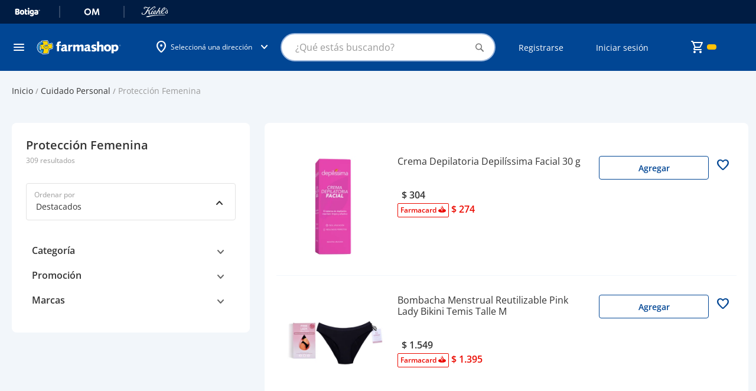

--- FILE ---
content_type: text/html; charset=UTF-8
request_url: https://tienda.farmashop.com.uy/cuidado-personal/proteccion-femenina.html?p=10
body_size: 61710
content:
<!doctype html>
<html lang="es">
    <head >
        <script>
    var LOCALE = 'es\u002DES';
    var BASE_URL = 'https\u003A\u002F\u002Ftienda.farmashop.com.uy\u002F';
    var require = {
        'baseUrl': 'https\u003A\u002F\u002Ftiendacdn.farmashop.com.uy\u002Fstatic\u002Fversion1768397906\u002Ffrontend\u002FGeocom\u002Ffarmashopv2\u002Fes_ES'
    };</script>                    <style>
                body {display: none;}
                header .logo.only-mobile {
                    display: none;
                }
            </style>
                <meta charset="utf-8"/>
<meta name="title" content="Protección Femenina | Comodidad y Seguridad | Farmashop"/>
<meta name="description" content="Tampones, toallas, protectores y más para cada etapa del ciclo. Productos cómodos y discretos. Comprá online en Farmashop."/>
<meta name="keywords" content="protección femenina, higiene íntima, toallas, tampones, ciclo menstrual, Farmashop"/>
<meta name="robots" content="INDEX,FOLLOW"/>
<meta name="viewport" content="width=device-width, initial-scale=1"/>
<meta name="format-detection" content="telephone=no"/>
<meta name="theme-color" content="#001C43"/>
<title>Protección Femenina | Comodidad y Seguridad | Farmashop</title>
                <link rel="stylesheet" type="text/css" media="all" href="https://tiendacdn.farmashop.com.uy/static/version1768397906/frontend/Geocom/farmashopv2/es_ES/mage/calendar.min.css" />
<link rel="stylesheet" type="text/css" media="all" href="https://tiendacdn.farmashop.com.uy/static/version1768397906/frontend/Geocom/farmashopv2/es_ES/Mageplaza_Blog/css/mpBlogIcon.min.css" />
<link rel="stylesheet" type="text/css" media="all" href="https://tiendacdn.farmashop.com.uy/static/version1768397906/frontend/Geocom/farmashopv2/es_ES/css/styles-m.min.css" />
<link rel="stylesheet" type="text/css" media="all" href="https://tiendacdn.farmashop.com.uy/static/version1768397906/frontend/Geocom/farmashopv2/es_ES/css/bootstrap-5.3.0-dist/css/bootstrap.min.css" />
<link rel="stylesheet" type="text/css" media="all" href="https://tiendacdn.farmashop.com.uy/static/version1768397906/frontend/Geocom/farmashopv2/es_ES/Geocom_FarmashopApo//css/vendor/owl/owl.carousel.min.css" />
<link rel="stylesheet" type="text/css" media="all" href="https://tiendacdn.farmashop.com.uy/static/version1768397906/frontend/Geocom/farmashopv2/es_ES/jquery/uppy/dist/uppy-custom.min.css" />
<link rel="stylesheet" type="text/css" media="all" href="https://tiendacdn.farmashop.com.uy/static/version1768397906/frontend/Geocom/farmashopv2/es_ES/Geocom_Version/css/styles.min.css" />
<link rel="stylesheet" type="text/css" media="all" href="https://tiendacdn.farmashop.com.uy/static/version1768397906/frontend/Geocom/farmashopv2/es_ES/Lof_All/lib/fancybox/jquery.fancybox.min.css" />
<link rel="stylesheet" type="text/css" media="all" href="https://tiendacdn.farmashop.com.uy/static/version1768397906/frontend/Geocom/farmashopv2/es_ES/Lof_Formbuilder/js/raty/jquery.raty.min.css" />
<link rel="stylesheet" type="text/css" media="all" href="https://tiendacdn.farmashop.com.uy/static/version1768397906/frontend/Geocom/farmashopv2/es_ES/Lof_Formbuilder/css/font-awesome.min.css" />
<link rel="stylesheet" type="text/css" media="all" href="https://tiendacdn.farmashop.com.uy/static/version1768397906/frontend/Geocom/farmashopv2/es_ES/Lof_Formbuilder/css/jquery.dm-uploader.min.css" />
<link rel="stylesheet" type="text/css" media="all" href="https://tiendacdn.farmashop.com.uy/static/version1768397906/frontend/Geocom/farmashopv2/es_ES/Lof_Formbuilder/css/styles.min.css" />
<link rel="stylesheet" type="text/css" media="screen and (min-width: 768px)" href="https://tiendacdn.farmashop.com.uy/static/version1768397906/frontend/Geocom/farmashopv2/es_ES/css/styles-l.min.css" />
<link rel="stylesheet" type="text/css" media="print" href="https://tiendacdn.farmashop.com.uy/static/version1768397906/frontend/Geocom/farmashopv2/es_ES/css/print.min.css" />
<script type="text/javascript" src="https://tiendacdn.farmashop.com.uy/static/version1768397906/frontend/Geocom/farmashopv2/es_ES/requirejs/require.min.js"></script>
<script type="text/javascript" src="https://tiendacdn.farmashop.com.uy/static/version1768397906/frontend/Geocom/farmashopv2/es_ES/requirejs-min-resolver.min.js"></script>
<script type="text/javascript" src="https://tiendacdn.farmashop.com.uy/static/version1768397906/frontend/Geocom/farmashopv2/es_ES/mage/requirejs/mixins.min.js"></script>
<script type="text/javascript" src="https://tiendacdn.farmashop.com.uy/static/version1768397906/frontend/Geocom/farmashopv2/es_ES/requirejs-config.min.js"></script>
<link rel="stylesheet" type="text/css" href="https://fonts.googleapis.com/css2?family=Material+Symbols+Rounded:opsz,wght,FILL,GRAD@24,400,0..1,0" />
<style type="text/css">@font-face {font-family:Open Sans;font-style:normal;font-weight:400;src:url(/cf-fonts/v/open-sans/5.0.20/vietnamese/wght/normal.woff2);unicode-range:U+0102-0103,U+0110-0111,U+0128-0129,U+0168-0169,U+01A0-01A1,U+01AF-01B0,U+0300-0301,U+0303-0304,U+0308-0309,U+0323,U+0329,U+1EA0-1EF9,U+20AB;font-display:swap;}@font-face {font-family:Open Sans;font-style:normal;font-weight:400;src:url(/cf-fonts/v/open-sans/5.0.20/hebrew/wght/normal.woff2);unicode-range:U+0590-05FF,U+200C-2010,U+20AA,U+25CC,U+FB1D-FB4F;font-display:swap;}@font-face {font-family:Open Sans;font-style:normal;font-weight:400;src:url(/cf-fonts/v/open-sans/5.0.20/latin-ext/wght/normal.woff2);unicode-range:U+0100-02AF,U+0304,U+0308,U+0329,U+1E00-1E9F,U+1EF2-1EFF,U+2020,U+20A0-20AB,U+20AD-20CF,U+2113,U+2C60-2C7F,U+A720-A7FF;font-display:swap;}@font-face {font-family:Open Sans;font-style:normal;font-weight:400;src:url(/cf-fonts/v/open-sans/5.0.20/greek/wght/normal.woff2);unicode-range:U+0370-03FF;font-display:swap;}@font-face {font-family:Open Sans;font-style:normal;font-weight:400;src:url(/cf-fonts/v/open-sans/5.0.20/latin/wght/normal.woff2);unicode-range:U+0000-00FF,U+0131,U+0152-0153,U+02BB-02BC,U+02C6,U+02DA,U+02DC,U+0304,U+0308,U+0329,U+2000-206F,U+2074,U+20AC,U+2122,U+2191,U+2193,U+2212,U+2215,U+FEFF,U+FFFD;font-display:swap;}@font-face {font-family:Open Sans;font-style:normal;font-weight:400;src:url(/cf-fonts/v/open-sans/5.0.20/greek-ext/wght/normal.woff2);unicode-range:U+1F00-1FFF;font-display:swap;}@font-face {font-family:Open Sans;font-style:normal;font-weight:400;src:url(/cf-fonts/v/open-sans/5.0.20/cyrillic/wght/normal.woff2);unicode-range:U+0301,U+0400-045F,U+0490-0491,U+04B0-04B1,U+2116;font-display:swap;}@font-face {font-family:Open Sans;font-style:normal;font-weight:400;src:url(/cf-fonts/v/open-sans/5.0.20/cyrillic-ext/wght/normal.woff2);unicode-range:U+0460-052F,U+1C80-1C88,U+20B4,U+2DE0-2DFF,U+A640-A69F,U+FE2E-FE2F;font-display:swap;}@font-face {font-family:Open Sans;font-style:normal;font-weight:500;src:url(/cf-fonts/v/open-sans/5.0.20/cyrillic-ext/wght/normal.woff2);unicode-range:U+0460-052F,U+1C80-1C88,U+20B4,U+2DE0-2DFF,U+A640-A69F,U+FE2E-FE2F;font-display:swap;}@font-face {font-family:Open Sans;font-style:normal;font-weight:500;src:url(/cf-fonts/v/open-sans/5.0.20/cyrillic/wght/normal.woff2);unicode-range:U+0301,U+0400-045F,U+0490-0491,U+04B0-04B1,U+2116;font-display:swap;}@font-face {font-family:Open Sans;font-style:normal;font-weight:500;src:url(/cf-fonts/v/open-sans/5.0.20/greek/wght/normal.woff2);unicode-range:U+0370-03FF;font-display:swap;}@font-face {font-family:Open Sans;font-style:normal;font-weight:500;src:url(/cf-fonts/v/open-sans/5.0.20/latin/wght/normal.woff2);unicode-range:U+0000-00FF,U+0131,U+0152-0153,U+02BB-02BC,U+02C6,U+02DA,U+02DC,U+0304,U+0308,U+0329,U+2000-206F,U+2074,U+20AC,U+2122,U+2191,U+2193,U+2212,U+2215,U+FEFF,U+FFFD;font-display:swap;}@font-face {font-family:Open Sans;font-style:normal;font-weight:500;src:url(/cf-fonts/v/open-sans/5.0.20/greek-ext/wght/normal.woff2);unicode-range:U+1F00-1FFF;font-display:swap;}@font-face {font-family:Open Sans;font-style:normal;font-weight:500;src:url(/cf-fonts/v/open-sans/5.0.20/latin-ext/wght/normal.woff2);unicode-range:U+0100-02AF,U+0304,U+0308,U+0329,U+1E00-1E9F,U+1EF2-1EFF,U+2020,U+20A0-20AB,U+20AD-20CF,U+2113,U+2C60-2C7F,U+A720-A7FF;font-display:swap;}@font-face {font-family:Open Sans;font-style:normal;font-weight:500;src:url(/cf-fonts/v/open-sans/5.0.20/vietnamese/wght/normal.woff2);unicode-range:U+0102-0103,U+0110-0111,U+0128-0129,U+0168-0169,U+01A0-01A1,U+01AF-01B0,U+0300-0301,U+0303-0304,U+0308-0309,U+0323,U+0329,U+1EA0-1EF9,U+20AB;font-display:swap;}@font-face {font-family:Open Sans;font-style:normal;font-weight:500;src:url(/cf-fonts/v/open-sans/5.0.20/hebrew/wght/normal.woff2);unicode-range:U+0590-05FF,U+200C-2010,U+20AA,U+25CC,U+FB1D-FB4F;font-display:swap;}@font-face {font-family:Open Sans;font-style:normal;font-weight:600;src:url(/cf-fonts/v/open-sans/5.0.20/cyrillic-ext/wght/normal.woff2);unicode-range:U+0460-052F,U+1C80-1C88,U+20B4,U+2DE0-2DFF,U+A640-A69F,U+FE2E-FE2F;font-display:swap;}@font-face {font-family:Open Sans;font-style:normal;font-weight:600;src:url(/cf-fonts/v/open-sans/5.0.20/latin-ext/wght/normal.woff2);unicode-range:U+0100-02AF,U+0304,U+0308,U+0329,U+1E00-1E9F,U+1EF2-1EFF,U+2020,U+20A0-20AB,U+20AD-20CF,U+2113,U+2C60-2C7F,U+A720-A7FF;font-display:swap;}@font-face {font-family:Open Sans;font-style:normal;font-weight:600;src:url(/cf-fonts/v/open-sans/5.0.20/greek/wght/normal.woff2);unicode-range:U+0370-03FF;font-display:swap;}@font-face {font-family:Open Sans;font-style:normal;font-weight:600;src:url(/cf-fonts/v/open-sans/5.0.20/latin/wght/normal.woff2);unicode-range:U+0000-00FF,U+0131,U+0152-0153,U+02BB-02BC,U+02C6,U+02DA,U+02DC,U+0304,U+0308,U+0329,U+2000-206F,U+2074,U+20AC,U+2122,U+2191,U+2193,U+2212,U+2215,U+FEFF,U+FFFD;font-display:swap;}@font-face {font-family:Open Sans;font-style:normal;font-weight:600;src:url(/cf-fonts/v/open-sans/5.0.20/hebrew/wght/normal.woff2);unicode-range:U+0590-05FF,U+200C-2010,U+20AA,U+25CC,U+FB1D-FB4F;font-display:swap;}@font-face {font-family:Open Sans;font-style:normal;font-weight:600;src:url(/cf-fonts/v/open-sans/5.0.20/greek-ext/wght/normal.woff2);unicode-range:U+1F00-1FFF;font-display:swap;}@font-face {font-family:Open Sans;font-style:normal;font-weight:600;src:url(/cf-fonts/v/open-sans/5.0.20/vietnamese/wght/normal.woff2);unicode-range:U+0102-0103,U+0110-0111,U+0128-0129,U+0168-0169,U+01A0-01A1,U+01AF-01B0,U+0300-0301,U+0303-0304,U+0308-0309,U+0323,U+0329,U+1EA0-1EF9,U+20AB;font-display:swap;}@font-face {font-family:Open Sans;font-style:normal;font-weight:600;src:url(/cf-fonts/v/open-sans/5.0.20/cyrillic/wght/normal.woff2);unicode-range:U+0301,U+0400-045F,U+0490-0491,U+04B0-04B1,U+2116;font-display:swap;}@font-face {font-family:Open Sans;font-style:normal;font-weight:700;src:url(/cf-fonts/v/open-sans/5.0.20/greek/wght/normal.woff2);unicode-range:U+0370-03FF;font-display:swap;}@font-face {font-family:Open Sans;font-style:normal;font-weight:700;src:url(/cf-fonts/v/open-sans/5.0.20/hebrew/wght/normal.woff2);unicode-range:U+0590-05FF,U+200C-2010,U+20AA,U+25CC,U+FB1D-FB4F;font-display:swap;}@font-face {font-family:Open Sans;font-style:normal;font-weight:700;src:url(/cf-fonts/v/open-sans/5.0.20/latin/wght/normal.woff2);unicode-range:U+0000-00FF,U+0131,U+0152-0153,U+02BB-02BC,U+02C6,U+02DA,U+02DC,U+0304,U+0308,U+0329,U+2000-206F,U+2074,U+20AC,U+2122,U+2191,U+2193,U+2212,U+2215,U+FEFF,U+FFFD;font-display:swap;}@font-face {font-family:Open Sans;font-style:normal;font-weight:700;src:url(/cf-fonts/v/open-sans/5.0.20/latin-ext/wght/normal.woff2);unicode-range:U+0100-02AF,U+0304,U+0308,U+0329,U+1E00-1E9F,U+1EF2-1EFF,U+2020,U+20A0-20AB,U+20AD-20CF,U+2113,U+2C60-2C7F,U+A720-A7FF;font-display:swap;}@font-face {font-family:Open Sans;font-style:normal;font-weight:700;src:url(/cf-fonts/v/open-sans/5.0.20/cyrillic/wght/normal.woff2);unicode-range:U+0301,U+0400-045F,U+0490-0491,U+04B0-04B1,U+2116;font-display:swap;}@font-face {font-family:Open Sans;font-style:normal;font-weight:700;src:url(/cf-fonts/v/open-sans/5.0.20/cyrillic-ext/wght/normal.woff2);unicode-range:U+0460-052F,U+1C80-1C88,U+20B4,U+2DE0-2DFF,U+A640-A69F,U+FE2E-FE2F;font-display:swap;}@font-face {font-family:Open Sans;font-style:normal;font-weight:700;src:url(/cf-fonts/v/open-sans/5.0.20/vietnamese/wght/normal.woff2);unicode-range:U+0102-0103,U+0110-0111,U+0128-0129,U+0168-0169,U+01A0-01A1,U+01AF-01B0,U+0300-0301,U+0303-0304,U+0308-0309,U+0323,U+0329,U+1EA0-1EF9,U+20AB;font-display:swap;}@font-face {font-family:Open Sans;font-style:normal;font-weight:700;src:url(/cf-fonts/v/open-sans/5.0.20/greek-ext/wght/normal.woff2);unicode-range:U+1F00-1FFF;font-display:swap;}@font-face {font-family:Open Sans;font-style:italic;font-weight:400;src:url(/cf-fonts/v/open-sans/5.0.20/greek-ext/wght/italic.woff2);unicode-range:U+1F00-1FFF;font-display:swap;}@font-face {font-family:Open Sans;font-style:italic;font-weight:400;src:url(/cf-fonts/v/open-sans/5.0.20/hebrew/wght/italic.woff2);unicode-range:U+0590-05FF,U+200C-2010,U+20AA,U+25CC,U+FB1D-FB4F;font-display:swap;}@font-face {font-family:Open Sans;font-style:italic;font-weight:400;src:url(/cf-fonts/v/open-sans/5.0.20/latin-ext/wght/italic.woff2);unicode-range:U+0100-02AF,U+0304,U+0308,U+0329,U+1E00-1E9F,U+1EF2-1EFF,U+2020,U+20A0-20AB,U+20AD-20CF,U+2113,U+2C60-2C7F,U+A720-A7FF;font-display:swap;}@font-face {font-family:Open Sans;font-style:italic;font-weight:400;src:url(/cf-fonts/v/open-sans/5.0.20/cyrillic-ext/wght/italic.woff2);unicode-range:U+0460-052F,U+1C80-1C88,U+20B4,U+2DE0-2DFF,U+A640-A69F,U+FE2E-FE2F;font-display:swap;}@font-face {font-family:Open Sans;font-style:italic;font-weight:400;src:url(/cf-fonts/v/open-sans/5.0.20/cyrillic/wght/italic.woff2);unicode-range:U+0301,U+0400-045F,U+0490-0491,U+04B0-04B1,U+2116;font-display:swap;}@font-face {font-family:Open Sans;font-style:italic;font-weight:400;src:url(/cf-fonts/v/open-sans/5.0.20/greek/wght/italic.woff2);unicode-range:U+0370-03FF;font-display:swap;}@font-face {font-family:Open Sans;font-style:italic;font-weight:400;src:url(/cf-fonts/v/open-sans/5.0.20/latin/wght/italic.woff2);unicode-range:U+0000-00FF,U+0131,U+0152-0153,U+02BB-02BC,U+02C6,U+02DA,U+02DC,U+0304,U+0308,U+0329,U+2000-206F,U+2074,U+20AC,U+2122,U+2191,U+2193,U+2212,U+2215,U+FEFF,U+FFFD;font-display:swap;}@font-face {font-family:Open Sans;font-style:italic;font-weight:400;src:url(/cf-fonts/v/open-sans/5.0.20/vietnamese/wght/italic.woff2);unicode-range:U+0102-0103,U+0110-0111,U+0128-0129,U+0168-0169,U+01A0-01A1,U+01AF-01B0,U+0300-0301,U+0303-0304,U+0308-0309,U+0323,U+0329,U+1EA0-1EF9,U+20AB;font-display:swap;}</style>
<link rel="icon" type="image/x-icon" href="https://tiendacdn.farmashop.com.uy/media/favicon/stores/1/logo.png" />
<link rel="shortcut icon" type="image/x-icon" href="https://tiendacdn.farmashop.com.uy/media/favicon/stores/1/logo.png" />
<link rel="canonical" href="https://tienda.farmashop.com.uy/cuidado-personal/proteccion-femenina.html?p=10" />
<style>
    /* fix not logged customer login form */
    form.form.form-login.checkout-form-login .d-flex {
        display: block !important;
    }

    form.form.form-login.checkout-form-login .d-flex button.action.login.primary {
        width: 100%;
        padding: 0.8rem 1.6rem;
        border-radius: .4rem;
        background: #014694;
        color: #fff;
        font-size: 1.6rem;
        font-style: normal;
        font-weight: 600;
        line-height: normal;
        margin: 0.8rem 0;
    }

    form.form.form-login.checkout-form-login .d-flex a.action.remind {
        font-size: 1.4rem;
    }

    /* end fix not logged customer login form */

    /*widgets too much margin fix*/
    .widget.block.block-static-block {
        margin-bottom: 0 !important;
    }

    .widget.block.block-banners {
        margin: 0 !important;
    }

    /* temp styles for checkout cvv*/
    input.input-text.form-control.cvv-input::placeholder {
        color: transparent !important;
    }

    .input-text.cvv.form-group.text-on-input label.label-text-on-input::before {
        content: "Ingresá el ";
    }

    /* temp styles for checkout cvv*/

    /* temp styles for new template */
    body.cms-page-view {
        background-color: #f2f6fa;
    }

    footer h3 {
        margin-top: 1.5rem;
        margin-bottom: 1rem;
    }

    header .header-row2 [data-content-type=row][data-appearance=contained] .pagebuilder-slide-wrapper .pagebuilder-overlay {
        padding-top: 0;
    }

    .rating-summary .rating-result>span:before {
        font-variation-settings: 'FILL' 1;
    }

    .highlight-grid .highlight-product-list-container .highlight-product-list {
        padding: 1px 4px;
    }

    .page-product-configurable .action.primary.tocart.btn.disabled {
        display: none;
    }

    .catalogsearch-result-index .page-main .sidebar.sidebar-additional,
    .catalog-category-view .page-main .sidebar.sidebar-additional {
        background-color: transparent;
        padding-top: 0;
        padding-bottom: 0;
    }

    /* end temp */

    .switcher-language {
        display: none !important;
    }

    div[aria-controls="store.settings"] {
        display: none !important;
    }

    div[data-retailrocket-markup-block][initialized=true] {
        display: block;
        width: 100%;
    }

    .row.one-page-success-top-text.pt-5 .col-12.d-grid a.btn.btn-primary-farma.rounded-pill.btn-lg.py-3 {
        color: #fff !important;
    }

    #sales_order_create_search_grid_table label.data-grid-checkbox-cell-inner {
        background-color: #514943;
        padding: 1.5em;
        line-height: 1em;
    }

    #sales_order_create_search_grid_table label.data-grid-checkbox-cell-inner:hover {
        background-color: #35302c;
        border-color: #35302c;
        box-shadow: 0 0 0 1px #007bdb;
        color: #fff;
        text-decoration: none;
    }

    a[href="https://tienda.farmashop.com.uy/prescription/customer/"],
    a[href="https://tienda.farmashop.com.uy/sociallogin/pages/socialnetworks/"] {
        display: none !important;
    }

    #algoliaAutocomplete {
        position: absolute !important;
    }

    .help-register {
        display: none;
    }

    .page-wrapper .page-header-empty .logo.only-mobile {
        display: none;
    }

    /*** Menu hover ***/
    .sections.nav-sections .navcategories .category-item:hover {
        background-color: #D7EEF9;
    }

    /**** Cancel order ****/
    .order-status.pending.cancel {
        background-color: red !important;
    }

    .action.tocompare {
        display: none !important;
    }

    .container-articulo-mas-carrito .product-reviews-summary.short {
        display: none;
    }

    .btn-add-small-padding {
        padding: 4px 8px !important;
        background: #014694 !important;
        border: 1px solid #014694 !important;
    }

    .btn-add-small-padding span {
        font-size: 14px !important;
        font-weight: 600 !important;
    }

    .account .customer-account-menu-outer-container .customer-account-menu .customer-menu-option .menu-icon-farmashop:before,
    .account .customer-account-menu-container .customer-account-menu .customer-menu-option .menu-icon-farmashop:before {
        background-repeat: no-repeat;
        background-position: center;
        background-size: contain;
    }

    /*configurable products in listing*/
    .product-item-info:has(.row.product_prices.configurable-price) button.action.tocart.d-flex.w-100 {
        background: var(--farmashop-primary-90, #F2F6FB);
    }

    /*prescription products button text*/
    .product-item-info:not(:has(.row.product_prices.configurable-price)) button.action.tocart[title="Ver opciones"] span {
        visibility: hidden;
        position: relative;
        display: inline-block;
        width: 100%;
    }

    .product-item-info:not(:has(.row.product_prices.configurable-price)) button.action.tocart[title="Ver opciones"] span::after {
        content: "Ver producto";
        visibility: visible;
        position: absolute;
        left: 50%;
        top: 50%;
        transform: translate(-50%, -50%);
        white-space: nowrap;
        text-align: center;
    }



    .customer-account-forgotpassword #document {
        font-size: 15px !important;
    }

    /*fix error qntd 0*/
    .catalog-product-view .control div#qty-error {
        position: absolute;
    }

    .product-items .product-item .product-item-info .product-item-details .price-box.price-final_price {
        font-size: 16px;
        color: #333;
        font-weight: 600;
        line-height: 22px;
    }

    /* fix configurable price */
    .product_prices.configurable-price .geocom-special-price .price-container.price-final_price .price-label {
        display: none;
    }

    .configurable-price .price-container .price-label,
    .configurable-price .old-price .price-container .price-wrapper .price {
        color: var(--multi-store-greys-20, #ccc);
        font-size: 12px;
    }

    .configurable-price .old-price .price-container .price-wrapper .price {
        text-decoration: line-through;
    }

    .wrapper-balance-query-info,
    a.wrapper-balance-query-info:visited {
        color: #FFF;
        text-decoration: none;
    }

    .product-info-row .product h1.page-title {
        all: revert;

    }

    .product-info-row .product-reviews-summary.empty {
        margin: 0;

    }

    .block-search .action.search:not([disabled]):before {
        font-family: 'Material Symbols Rounded';
    }

    @media screen and (min-width: 769px) {

        .page-products .columns .column.main .item.product.product-item .product-item-info .product-item-inner.order-md-first,
        .cms-home .columns .column.main .item.product.product-item .product-item-info .product-item-inner.order-md-first {
            display: block;
        }

        .page-products .columns .column.main .product-item-inner.order-md-first,
        .cms-home .columns .column.main .product-item-inner.order-md-first {
            margin-top: 0;
        }

        .cms-home .columns .column.main .hot-sale-products[data-content-type="geocom_smallproducts"] .item.product.product-item .product-item-info .product-item-inner.order-md-first {
            opacity: 1;
        }

        /* === FIXED HEADER === */

        /* Fixed top header */
        .page-wrapper header.page-header {
            position: fixed;
            top: 0;
            right: 0;
            left: 0;
            z-index: 1030;
        }

        /* Hide top bars when header shrinks */
        header.smaller .header-row-sites,
        header.smaller .ui-header-micro-banner {
            opacity: 0;
            visibility: hidden;
            height: 0px !important;
        }

        /* Keep messages sticky */
        header.smaller .page.messages {
            position: sticky;
        }

        /* === PAGE SPACING === */

        /* Default spacing */
        .page-wrapper {
            margin-top: 144px;
        }

        /* Home page */
        body.cms-home .page-wrapper {
            margin-top: 160px;
        }

        /* Account page */
        body.customer-account-index .page-wrapper {
            margin-top: 100px;
            padding-top: 24px;
        }

        /* Checkout pages */
        body[class*="checkout"] .page-wrapper {
            margin-top: 120px;
        }

        /* Cart page */
        body.checkout-cart-index .page-wrapper {
            padding-top: 24px;
        }

        /* Login/Register pages */
        body.customer-account-login .page-wrapper,
        body.customer-account-create .page-wrapper {
            margin-top: 0;
        }

        /* === END FIXED HEADER === */


    }
/* ==== FIX HEADER ADDRESS === */
@media only screen and (max-width: 768px) {
  .container-link_to_sites .geolocation-header .geolocation-label-information {
    white-space: nowrap;
  }
  .page-wrapper {
    margin-top: 170px !important;
  }
}
/* ==== END HEADER ADDRESS === */

   /* ==== FOOTER STYLES === */
    .footer-static-title {
        padding: 10px 12px 10px 4px !important;
    }

    h4.header-title-col {
        color: var(--Greys-White, #FFF);
        font-size: 14px;
        font-style: normal;
        font-weight: 400;
        line-height: 20px;
        margin-bottom: 0;
    }

    h4.header-title-col.footer-section-app,
    h4.header-title-col.footer-section-social,
    .footer-section-awards-container {
        margin-top: 32px;
        text-align: center;
    }

    footer .footer.content a {
        color: var(--Greys-White, #FFF);
        font-size: 14px;
        font-style: normal;
        font-weight: 400;
        line-height: 20px;
    }

    footer .footer.content #links_blocks .footer-static-title:after {
        margin-top: 0;
    }

    footer .footer.content #links_blocks ul {
        padding: 0;
        margin: 0;
    }

    .footer-static-content li {
        padding: 0;
        margin: 8px 0 0 4px;
    }

    .footer-section-awards-container {
        display: flex;
        align-items: center;
        gap: 8px;
    }

    h4.header-title-col.footer-section-awards{
        text-align: left;
    }

    div#footer-copyright {
        color: var(--Greys-White, #FFF);
        text-align: center;
        font-size: 14px;
        font-style: normal;
        font-weight: 400;
        line-height: 20px;
        margin-top: 48px;

    }

    @media (min-width: 768px) {

        .footer-static-title {
            padding: 0 12px 2px 4px !important;
        }

        h4.header-title-col {
            color: #99B5DC;
            font-size: 14px;
            font-style: normal;
            font-weight: 600;
            line-height: 20px;
        }

        h4.header-title-col.footer-section-app,
        h4.header-title-col.footer-section-social,
        h4.header-title-col.footer-section-awards {
            margin-top: 0;
            text-align: center;
            color: #FFF;
            font-weight: 400;
        }

        h4.header-title-col.footer-section-app {
            margin-top: 32px;
        }

        .footer-section-awards-container {
            margin-top: 32px;
            display: block;
        }

        h4.header-title-col.footer-section-awards {
            margin-top: 12px;
        }

        div#footer-copyright>div {
            margin: 0 !important;
            padding: 0 !important;
            width: fit-content;
            padding-right: calc(var(--bs-gutter-x) * .5) !important;
            padding-left: calc(var(--bs-gutter-x) * .5) !important;
        }
    }

     /* ==== END FOOTER STYLES === */
</style>            <script type="text/x-magento-init">
        {
            "*": {
                "Meta_Conversion/js/customizeProduct": {
                    "url" : "https://tienda.farmashop.com.uy/fbe/pixel/tracker/",
                "payload": {"eventName":"facebook_businessextension_ssapi_customize_product"},
                "browserEventData": {"fbAgentVersion":"adobe_commerce-0.0.0-1.6.4","fbPixelId":"383444992044961","source":"adobe_commerce","pluginVersion":"1.6.4","track":"track","event":"CustomizeProduct","payload":{"currency":"uyu"}}        }
    }
}
    </script>
    <!-- Added the new component below to track server events -->
        <script type="text&#x2F;javascript">    window.addToCartData = {"url":"https:\/\/tienda.farmashop.com.uy\/fbe\/pixel\/tracker\/","eventName":"facebook_businessextension_ssapi_add_to_cart","fbAgentVersion":"adobe_commerce-0.0.0-1.6.4","fbPixelId":"383444992044961","source":"adobe_commerce","pluginVersion":"1.6.4","track":"track","event":"AddToCart"}</script>    
        <script type="text&#x2F;javascript">    require([
        'jquery',
        'Meta_Conversion/js/metaPixelTracker'
    ], function ($, metaPixelTracker) {
        const product_info_url = 'https://tienda.farmashop.com.uy/fbe/Pixel/ProductInfoForAddToCart';
        $(document).on('ajax:addToCart', function (event, data) {
            let simpleProductId;
            // Get id of last added product
            const productId = data.productIds[data.productIds.length - 1];
            // check product data from swatch widget
            const swatchData = $('[data-role=swatch-options]').data('mage-SwatchRenderer');
            if (swatchData && swatchData.getProductId()) {
                simpleProductId = swatchData.getProductId();
            } else {
                // In case product is added from category page get options using added product's id
                const categorySwatchData = $('[data-role=swatch-option-' + productId + ']')
                    .data('mage-SwatchRenderer');
                if (categorySwatchData && categorySwatchData.getProductId()) {
                    simpleProductId = categorySwatchData.getProductId();
                } else {
                    // else check product data from configurable options
                    const configurableProduct = data.form.data().mageConfigurable;
                    if (configurableProduct) {
                        simpleProductId = configurableProduct.simpleProduct;
                    }
                }
            }
            // otherwise use the product sku
            const product_sku = data.sku;
            // use last added product id if swatch data is not available
            if (!simpleProductId) {
                simpleProductId = productId;
            }
            const form_key = jQuery("[name='form_key']").val();
            const runAsync = !data?.response?.backUrl;
            $.ajax({
                url: product_info_url,
                data: {
                    product_sku: product_sku,
                    product_id: simpleProductId,
                    form_key: form_key
                },
                type: 'get',
                dataType: 'json',
                async: runAsync,
                success: function (res) {
                    const addToCartConfigPixel = {
                        "url": window.addToCartData.url,
                        "payload": {
                            "eventName": window.addToCartData.eventName,
                            "productId": res.productId
                        },
                        "browserEventData": {
                            'fbAgentVersion': window.addToCartData.fbAgentVersion,
                            'fbPixelId': window.addToCartData.fbPixelId,
                            'source': window.addToCartData.source,
                            'pluginVersion': window.addToCartData.pluginVersion,
                            'track': window.addToCartData.track,
                            'event': window.addToCartData.event,
                            'payload': {
                                "content_name": res.name,
                                "content_ids": [res.id],
                                "value": res.value,
                                "currency": res.currency,
                                "content_type": res.content_type,
                                "contents": [{
                                    "id": res.id,
                                    "quantity": 1
                                }]
                            }
                        }
                    };
                    metaPixelTracker(addToCartConfigPixel);
                }
            });
        });
    });</script>
<script  nonce="anB0ZHA4eHdndHVtdHNuZ216eHJqaWFtN3NndDBkOHI=">
    window.getWpGA4Cookie = function(name) {
        match = document.cookie.match(new RegExp(name + '=([^;]+)'));
        if (match) return decodeURIComponent(match[1].replace(/\+/g, ' ')) ;
    };

    window.ga4AllowServices = false;

    var isCookieRestrictionModeEnabled = 0,
        currentWebsiteId = 1,
        cookieRestrictionName = 'user_allowed_save_cookie';

    if (isCookieRestrictionModeEnabled) {
        allowedCookies = window.getWpGA4Cookie(cookieRestrictionName);

        if (allowedCookies !== undefined) {
            allowedWebsites = JSON.parse(allowedCookies);

            if (allowedWebsites[currentWebsiteId] === 1) {
                window.ga4AllowServices = true;
            }
        }
    } else {
        window.ga4AllowServices = true;
    }
</script>

        <!-- Google Tag Manager -->
<script nonce="anB0ZHA4eHdndHVtdHNuZ216eHJqaWFtN3NndDBkOHI="   > if (window.ga4AllowServices) {(function(w,d,s,l,i){w[l]=w[l]||[];w[l].push({'gtm.start':
new Date().getTime(),event:'gtm.js'});var f=d.getElementsByTagName(s)[0],
j=d.createElement(s),dl=l!='dataLayer'?'&l='+l:'';j.async=true;j.src=
'https://www.googletagmanager.com/gtm.js?id='+i+dl;f.parentNode.insertBefore(j,f);
})(window,document,'script','dataLayer','GTM-P3T3TLD');} </script>
<!-- End Google Tag Manager -->
        <script  nonce="anB0ZHA4eHdndHVtdHNuZ216eHJqaWFtN3NndDBkOHI=">
        if (window.ga4AllowServices) {
            window.dataLayer = window.dataLayer || [];
                        var dl4Objects = [{"pageName":"Protecci\u00f3n Femenina | Comodidad y Seguridad | Farmashop","pageType":"category"},{"ecommerce":{"items":[{"item_name":"Crema Depilatoria Depil\u00edssima Facial 30 g","affiliation":"Main Website - Main Website Store - Default Store View","item_id":"2738013","price":304,"item_category":"Cuidado Personal","item_category2":"Protecci\u00f3n Femenina","item_list_name":"Cuidado Personal\/Protecci\u00f3n Femenina","item_list_id":"5041","index":1},{"item_name":"Bombacha Menstrual Reutilizable Pink Lady Bikini Temis Talle M","affiliation":"Main Website - Main Website Store - Default Store View","item_id":"6107487","price":1549,"item_category":"Cuidado Personal","item_category2":"Protecci\u00f3n Femenina","item_list_name":"Cuidado Personal\/Protecci\u00f3n Femenina","item_list_id":"5041","index":2},{"item_name":"Toallitas Femeninas Ladysoft Cl\u00e1sicas 16 Unidades","affiliation":"Main Website - Main Website Store - Default Store View","item_id":"5579165","price":106,"item_category":"Cuidado Personal","item_category2":"Protecci\u00f3n Femenina","item_list_name":"Cuidado Personal\/Protecci\u00f3n Femenina","item_list_id":"5041","index":3},{"item_name":"Protectores Diarios Carefree Todoslosd\u00edas Tanga 20 Unidades","affiliation":"Main Website - Main Website Store - Default Store View","item_id":"6103647","price":139,"item_category":"Cuidado Personal","item_category2":"Protecci\u00f3n Femenina","item_list_name":"Cuidado Personal\/Protecci\u00f3n Femenina","item_list_id":"5041","index":4},{"item_name":"Toallitas Femeninas Absorbex Nocturna Extras 8 Unidades","affiliation":"Main Website - Main Website Store - Default Store View","item_id":"5340867","price":75,"item_category":"Cuidado Personal","item_category2":"Protecci\u00f3n Femenina","item_list_name":"Cuidado Personal\/Protecci\u00f3n Femenina","item_list_id":"5041","index":5},{"item_name":"Toallitas Femeninas Ladysoft Ultra Delgada con Alas 16 Unidades","affiliation":"Main Website - Main Website Store - Default Store View","item_id":"2742303","price":174,"item_category":"Cuidado Personal","item_category2":"Protecci\u00f3n Femenina","item_list_name":"Cuidado Personal\/Protecci\u00f3n Femenina","item_list_id":"5041","index":6},{"item_name":"Bandas Depilatorias Depil\u00edssima Faciales 12 Unidades","affiliation":"Main Website - Main Website Store - Default Store View","item_id":"2739958","price":184,"item_category":"Cuidado Personal","item_category2":"Protecci\u00f3n Femenina","item_list_name":"Cuidado Personal\/Protecci\u00f3n Femenina","item_list_id":"5041","index":7},{"item_name":"Toallitas Femeninas Siempre Libre Especial Ultra Fina 8 Unidades","affiliation":"Main Website - Main Website Store - Default Store View","item_id":"6103047","price":96,"item_category":"Cuidado Personal","item_category2":"Protecci\u00f3n Femenina","item_list_name":"Cuidado Personal\/Protecci\u00f3n Femenina","item_list_id":"5041","index":8},{"item_name":"Tampones O.B. Super 8 Unidades","affiliation":"Main Website - Main Website Store - Default Store View","item_id":"6103014","price":221,"item_category":"Cuidado Personal","item_category2":"Protecci\u00f3n Femenina","item_list_name":"Cuidado Personal\/Protecci\u00f3n Femenina","item_list_id":"5041","index":9},{"item_name":"Bandas Depilatorias Depi Roll Faciales 8 Unidades","affiliation":"Main Website - Main Website Store - Default Store View","item_id":"2725700","price":270,"item_category":"Cuidado Personal","item_category2":"Protecci\u00f3n Femenina","item_list_name":"Cuidado Personal\/Protecci\u00f3n Femenina","item_list_id":"5041","index":10},{"item_name":"Bombacha Menstrual Reutilizable Pink Lady Bikini Temis Talle Xl","affiliation":"Main Website - Main Website Store - Default Store View","item_id":"6107490","price":1549,"item_category":"Cuidado Personal","item_category2":"Protecci\u00f3n Femenina","item_list_name":"Cuidado Personal\/Protecci\u00f3n Femenina","item_list_id":"5041","index":11},{"item_name":"Bombacha Menstrual Reutilizable Pink Lady Bikini Gaia Talle Xl","affiliation":"Main Website - Main Website Store - Default Store View","item_id":"6107496","price":1549,"item_category":"Cuidado Personal","item_category2":"Protecci\u00f3n Femenina","item_list_name":"Cuidado Personal\/Protecci\u00f3n Femenina","item_list_id":"5041","index":12},{"item_name":"Copa Menstrual Reutilizable Pink Lady Celeste Talle S","affiliation":"Main Website - Main Website Store - Default Store View","item_id":"5654668","price":1957,"item_category":"Cuidado Personal","item_category2":"Protecci\u00f3n Femenina","item_list_name":"Cuidado Personal\/Protecci\u00f3n Femenina","item_list_id":"5041","index":13},{"item_name":"Toallitas Femeninas Absorbex Nocturnas 8 Unidades","affiliation":"Main Website - Main Website Store - Default Store View","item_id":"2747762","price":109,"item_category":"Cuidado Personal","item_category2":"Protecci\u00f3n Femenina","item_list_name":"Cuidado Personal\/Protecci\u00f3n Femenina","item_list_id":"5041","index":14},{"item_name":"Toallitas \u00cdntimas Wetclean Travel 10 Unidades","affiliation":"Main Website - Main Website Store - Default Store View","item_id":"2744554","price":114,"item_category":"Cuidado Personal","item_category2":"Protecci\u00f3n Femenina","item_list_name":"Cuidado Personal\/Protecci\u00f3n Femenina","item_list_id":"5041","index":15}],"item_list_id":"5041","item_list_name":"Cuidado Personal\/Protecci\u00f3n Femenina"},"event":"view_item_list"},{"ecommerce":{"items":[{"item_name":"Toallitas Femeninas Absorbex Normal 16 Unidades","affiliation":"Main Website - Main Website Store - Default Store View","item_id":"6090547","price":68,"item_category":"Cuidado Personal","item_category2":"Protecci\u00f3n Femenina","item_list_name":"Cuidado Personal\/Protecci\u00f3n Femenina","item_list_id":"5041","index":16},{"item_name":"Bombacha Menstrual Reutilizable Pink Lady Bikini Gaia Talle L","affiliation":"Main Website - Main Website Store - Default Store View","item_id":"6107493","price":1549,"item_category":"Cuidado Personal","item_category2":"Protecci\u00f3n Femenina","item_list_name":"Cuidado Personal\/Protecci\u00f3n Femenina","item_list_id":"5041","index":17},{"item_name":"Toallitas Femeninas Ladysoft\u00a0Normal Tela Suave 16 Unidades","affiliation":"Main Website - Main Website Store - Default Store View","item_id":"6089360","price":151,"item_category":"Cuidado Personal","item_category2":"Protecci\u00f3n Femenina","item_list_name":"Cuidado Personal\/Protecci\u00f3n Femenina","item_list_id":"5041","index":18},{"item_name":"Depiladora Gama Oasis Look 220V","affiliation":"Main Website - Main Website Store - Default Store View","item_id":"6089371","price":2650,"item_category":"Cuidado Personal","item_category2":"Protecci\u00f3n Femenina","item_list_name":"Cuidado Personal\/Protecci\u00f3n Femenina","item_list_id":"5041","index":19},{"item_name":"Tampones Kotex Medio 2x1 40 Unidades","affiliation":"Main Website - Main Website Store - Default Store View","item_id":"6124804","price":592,"item_category":"Cuidado Personal","item_category2":"Protecci\u00f3n Femenina","item_list_name":"Cuidado Personal\/Protecci\u00f3n Femenina","item_list_id":"5041","index":20}],"item_list_id":"5041","item_list_name":"Cuidado Personal\/Protecci\u00f3n Femenina"},"event":"view_item_list"}];
            for (var i in dl4Objects) {
                window.dataLayer.push({ecommerce: null});
                window.dataLayer.push(dl4Objects[i]);
            }
                        var wpGA4Cookies = ['wp_ga4_user_id','wp_ga4_customerGroup'];
            wpGA4Cookies.map(function (cookieName) {
                var cookieValue = window.getWpGA4Cookie(cookieName);
                if (cookieValue) {
                    var dl4Object = {};
                    dl4Object[cookieName.replace('wp_ga4_', '')] = cookieValue;
                    window.dataLayer.push(dl4Object);
                }
            });
        }
    </script>
<!-- Meta Business Extension for Magento 2 -->
<script type="text/x-magento-init">
{
    "*": {
        "Meta_Conversion/js/initPixel" : {
            "pixelId": "383444992044961",
            "automaticMatchingFlag": true,
            "userDataUrl" : "https://tienda.farmashop.com.uy/fbe/pixel/userData/",
            "agent": "adobe_commerce-0.0.0-1.6.4"
        },
        "Meta_Conversion/js/metaPixelTracker" : {
            "url" : "https://tienda.farmashop.com.uy/fbe/pixel/tracker/",
            "payload": {"eventName":"facebook_businessextension_ssapi_page_view"},
            "browserEventData": {"fbAgentVersion":"adobe_commerce-0.0.0-1.6.4","fbPixelId":"383444992044961","source":"adobe_commerce","pluginVersion":"1.6.4","track":"track","event":"PageView","payload":[]}        }
    }
}
</script>
<!-- End Meta Pixel Code -->

    <script type="text/x-magento-init">
    {
        "*": {
            "Geocom_CustomDesign/js/add-to-cart": {}
        }
    }
    </script>
<!--
/**
 * @copyright Copyright © 2019 Geocom. All rights reserved.
 * @author    Humberto Martin <hmartin@geocom.com.uy>
 */
-->

    <script type="text&#x2F;javascript">requirejs(['Geocom_CustomDesign/js/view/toggle-cart-myaccount'],function(){});</script>    <script type="text/x-magento-init">
        {
            "*": {
                "Magento_PageCache/js/form-key-provider": {
                    "isPaginationCacheEnabled":
                        0                }
            }
        }
    </script>
<script type="text/x-magento-init">
    {
        "*": {
            "nonceInjector": {
                "nonce": "anB0ZHA4eHdndHVtdHNuZ216eHJqaWFtN3NndDBkOHI\u003D"
        }
    }
}
</script>
            <!-- BEGIN GOOGLE UNIVERSAL ANALYTICS CODE -->
            <script type="text/x-magento-init">
            {
                "*": {
                    "Magento_GoogleAnalytics/js/google-analytics": {
                        "isCookieRestrictionModeEnabled": 0,
                        "currentWebsite": 1,
                        "cookieName": "user_allowed_save_cookie",
                        "ordersTrackingData": [],
                        "pageTrackingData": {"optPageUrl":"","isAnonymizedIpActive":false,"accountId":"4194814-24"}                    }
                }
            }
            </script>
            <!-- END GOOGLE UNIVERSAL ANALYTICS CODE -->
                <script src="https://cdn.brevo.com/js/sdk-loader.js" async></script><script>window.Brevo = window.Brevo || [];
                            Brevo.push([
                                "init",
                                {
                                    client_key: "o34cvvvdsdbirrxi5fglbig0",
                                    email_id: "",
                                }
                            ]);
                        </script>
</head>
</head>
    <body data-container="body"
          data-mage-init='{"loaderAjax": {}, "loader": { "icon": "https://tiendacdn.farmashop.com.uy/static/version1768397906/frontend/Geocom/farmashopv2/es_ES/images/loader-2.gif"}}'
        id="html-body" class="container-fluid-x page-with-filter page-products categorypath-cuidado-personal-proteccion-femenina category-proteccion-femenina catalog-category-view page-layout-2columns-left">
        <!-- Google Tag Manager (noscript) -->
<noscript><iframe src="https://www.googletagmanager.com/ns.html?id=GTM-P3T3TLD"
height="0" width="0" style="display:none;visibility:hidden"></iframe></noscript>
<!-- End Google Tag Manager (noscript) -->                        <noscript>
            <img height="1" width="1" style="display:none"
                 src="https://www.facebook.com/tr?id=383444992044961&amp;ev=PageView&amp;noscript=1&amp;a=adobe_commerce-0.0.0-1.6.4">
        </noscript>
    <script>    // <![CDATA[
    var apiUrl = 'https://maps.googleapis.com/maps/api/js?v=quarterly&libraries=places&key=%apiKey%&callback=initMap';
    var apiKey = 'AIzaSyCWoizpDHBCK2b7mydUclSzRcILR5JE2Ik';
    // ]]></script>

<script type="text/x-magento-init">
    {
        "*": {
            "Magento_PageBuilder/js/widget-initializer": {
                "config": {"[data-content-type=\"slider\"][data-appearance=\"default\"]":{"Magento_PageBuilder\/js\/content-type\/slider\/appearance\/default\/widget":false},"[data-content-type=\"map\"]":{"Magento_PageBuilder\/js\/content-type\/map\/appearance\/default\/widget":false},"[data-content-type=\"row\"]":{"Magento_PageBuilder\/js\/content-type\/row\/appearance\/default\/widget":false},"[data-content-type=\"tabs\"]":{"Magento_PageBuilder\/js\/content-type\/tabs\/appearance\/default\/widget":false},"[data-content-type=\"slide\"]":{"Magento_PageBuilder\/js\/content-type\/slide\/appearance\/default\/widget":{"buttonSelector":".pagebuilder-slide-button","showOverlay":"hover","dataRole":"slide"}},"[data-content-type=\"banner\"]":{"Magento_PageBuilder\/js\/content-type\/banner\/appearance\/default\/widget":{"buttonSelector":".pagebuilder-banner-button","showOverlay":"hover","dataRole":"banner"}},"[data-content-type=\"buttons\"]":{"Magento_PageBuilder\/js\/content-type\/buttons\/appearance\/inline\/widget":false},"[data-content-type=\"products\"][data-appearance=\"carousel\"]":{"Magento_PageBuilder\/js\/content-type\/products\/appearance\/carousel\/widget":false},"[data-content-type=\"geocom_smallproducts\"]":{"Geocom_CustomDesign\/js\/content-type\/geocom-smallproducts\/appearance\/default\/widget":false},"[data-content-type=\"ajax_block\"]":{"Geocom_CustomDesign\/js\/content-type\/ajax-block\/appearance\/default\/widget":false}},
                "breakpoints": {"desktop":{"label":"Desktop","stage":true,"default":true,"class":"desktop-switcher","icon":"Magento_PageBuilder::css\/images\/switcher\/switcher-desktop.svg","conditions":{"min-width":"1024px"},"options":{"products":{"default":{"slidesToShow":"5"}}}},"tablet":{"conditions":{"max-width":"1024px","min-width":"768px"},"options":{"products":{"default":{"slidesToShow":"4"},"continuous":{"slidesToShow":"3"}}}},"mobile":{"label":"Mobile","stage":true,"class":"mobile-switcher","icon":"Magento_PageBuilder::css\/images\/switcher\/switcher-mobile.svg","media":"only screen and (max-width: 767px)","conditions":{"max-width":"767px","min-width":"640px"},"options":{"products":{"default":{"slidesToShow":"2"}}}},"mobile-small":{"conditions":{"max-width":"640px"},"options":{"products":{"default":{"slidesToShow":"2"},"continuous":{"slidesToShow":"1"}}}}}            }
        }
    }
</script>

<div class="cookie-status-message" id="cookie-status">
    The store will not work correctly when cookies are disabled.</div>
<script type="text&#x2F;javascript">document.querySelector("#cookie-status").style.display = "none";</script>
<script type="text/x-magento-init">
    {
        "*": {
            "cookieStatus": {}
        }
    }
</script>

<script type="text/x-magento-init">
    {
        "*": {
            "mage/cookies": {
                "expires": null,
                "path": "\u002F",
                "domain": ".farmashop.com.uy",
                "secure": false,
                "lifetime": "31536000"
            }
        }
    }
</script>
    <noscript>
        <div class="message global noscript">
            <div class="content">
                <p>
                    <strong>Parece que JavaScript está deshabilitado en su navegador.</strong>
                    <span>
                        Para obtener la mejor experiencia en nuestro sitio, asegúrese de activar Javascript en su navegador.                    </span>
                </p>
            </div>
        </div>
    </noscript>

<script>
    window.cookiesConfig = window.cookiesConfig || {};
    window.cookiesConfig.secure = false;
</script><script>    require.config({
        map: {
            '*': {
                wysiwygAdapter: 'mage/adminhtml/wysiwyg/tiny_mce/tinymceAdapter'
            }
        }
    });</script><script>    require.config({
        paths: {
            googleMaps: 'https\u003A\u002F\u002Fmaps.googleapis.com\u002Fmaps\u002Fapi\u002Fjs\u003Fv\u003D3.56\u0026key\u003DAIzaSyAoXUeDrJWcW6sWOEnqJXKLRn4cgCtQyAs'
        },
        config: {
            'Magento_PageBuilder/js/utils/map': {
                style: '',
            },
            'Magento_PageBuilder/js/content-type/map/preview': {
                apiKey: 'AIzaSyAoXUeDrJWcW6sWOEnqJXKLRn4cgCtQyAs',
                apiKeyErrorMessage: 'You\u0020must\u0020provide\u0020a\u0020valid\u0020\u003Ca\u0020href\u003D\u0027https\u003A\u002F\u002Ftienda.farmashop.com.uy\u002Fadminhtml\u002Fsystem_config\u002Fedit\u002Fsection\u002Fcms\u002F\u0023cms_pagebuilder\u0027\u0020target\u003D\u0027_blank\u0027\u003EGoogle\u0020Maps\u0020API\u0020key\u003C\u002Fa\u003E\u0020to\u0020use\u0020a\u0020map.'
            },
            'Magento_PageBuilder/js/form/element/map': {
                apiKey: 'AIzaSyAoXUeDrJWcW6sWOEnqJXKLRn4cgCtQyAs',
                apiKeyErrorMessage: 'You\u0020must\u0020provide\u0020a\u0020valid\u0020\u003Ca\u0020href\u003D\u0027https\u003A\u002F\u002Ftienda.farmashop.com.uy\u002Fadminhtml\u002Fsystem_config\u002Fedit\u002Fsection\u002Fcms\u002F\u0023cms_pagebuilder\u0027\u0020target\u003D\u0027_blank\u0027\u003EGoogle\u0020Maps\u0020API\u0020key\u003C\u002Fa\u003E\u0020to\u0020use\u0020a\u0020map.'
            },
        }
    });</script><script>
    require.config({
        shim: {
            'Magento_PageBuilder/js/utils/map': {
                deps: ['googleMaps']
            }
        }
    });</script>
<script type="text/x-magento-init">
    {
        "*": {
            "Magento_GoogleTagManager/js/google-tag-manager-cart": {
                "blockNames": ["category.products.list","product.info.upsell","catalog.product.related","checkout.cart.crosssell","search_result_list"],
                "cookieAddToCart": "add_to_cart",
                "cookieRemoveFromCart":
                    "remove_from_cart",
                "advancedAddToCart": "add_to_cart_advanced"
            }
        }
    }
</script>
<div class="development-version hide-version"> Versión: c5.5.1</div><div class="page-wrapper"><header class="page-header"><div class="header-row-sites"><div class="container-external-links gx-0 row mx-auto align-items-center h-inherit">
	<div class="col-12 col-sm-7 col-md-6 h-inherit">
		<div class="row h-inherit align-items-center text-center logos-line">
                            <div class="col-6 d-md-none logofarma h-inherit"><a title="Farmashop" href="https://tienda.farmashop.com.uy/" aria-label="store logo"> <img src="https://tiendacdn.farmashop.com.uy/static/version1730378801/frontend/Geocom/farmashopv2/es_ES/images/logo.svg" alt="Farmashop"> </a></div>
<div class="col col-md-2"><a title="Acceder al sitio de Botiga" href="https://botiga.farmashop.com.uy/"> <img src="https://tiendacdn.farmashop.com.uy/static/version1730378801/frontend/Geocom/farmashopv2/es_ES/images/logos/botiga.svg" alt="Botiga"> </a></div>
<div class="col col-md-2"><a title="Acceder al sitio de OM" href="https://om.farmashop.com.uy"> <img src="https://tiendacdn.farmashop.com.uy/static/version1730378801/frontend/Geocom/farmashopv2/es_ES/images/logos/om.svg" alt="OM"> </a></div>
<div class="col col-md-2 pe-4"><a title="Acceder al sitio de Kiehl's" href="https://kiehls.farmashop.com.uy/"> <img src="https://tiendacdn.farmashop.com.uy/static/version1730378801/frontend/Geocom/farmashopv2/es_ES/images/logos/kiehls.svg" alt="Kiehl's"> </a></div>            		</div>
	</div>

</div>

<script>// <![CDATA[
	(function(window) {
		'use strict';

		function classReg(className) {
			return new RegExp("(^|\s+)" + className + "(\s+|$)");
		}
		var hasClass,
			addClass,
			removeClass;
		if ('classList' in document.documentElement) {
			hasClass = function(elem, c) {
				if (elem)
					return elem.classList.contains(c);

				return false;
			};
			addClass = function(elem, c) {
				if (elem)
					elem.classList.add(c);
			};
			removeClass = function(elem, c) {
				if (elem)
					elem.classList.remove(c);
			};
		} else {
			hasClass = function(elem, c) {
				return classReg(c).test(elem.className);
			};
			addClass = function(elem, c) {
				if (!hasClass(elem, c)) {
					elem.className = elem.className + ' ' + c;
				}
			};
			removeClass = function(elem, c) {
				elem.className = elem.className.replace(classReg(c), ' ');
			};
		}

		function toggleClass(elem, c) {
			var fn = hasClass(elem, c) ? removeClass : addClass;
			fn(elem, c);
		}
		var classie = {
			hasClass: hasClass,
			addClass: addClass,
			removeClass: removeClass,
			toggleClass: toggleClass,
			has: hasClass,
			add: addClass,
			remove: removeClass,
			toggle: toggleClass
		};
		if (typeof define === 'functionnative' && define.amd) {
			define(classie);
		} else {
			window.classie = classie;
		}
	})(window);

	function init() {
		window.addEventListener('scroll', function(e) {
			var distanceY = window.pageYOffset || document.documentElement.scrollTop,
				shrinkOn = 100,
				header = document.querySelector("header"),
				errorMessagesCheckout = document.querySelector('.checkout-msg-notices'),
				errorMessages = document.querySelector('.header-row2 .page.messages');
			//console.log(errorMessages);
			distanceY = Math.round(distanceY);
			if (distanceY > shrinkOn) {
				classie.add(header, "smaller");
				classie.add(errorMessages, "fixed-top");
				classie.add(errorMessagesCheckout, "fixed-top");
			} else {
				if (classie.has(header, "smaller")) {
					classie.remove(header, "smaller");
				}
				if (classie.has(errorMessages, "fixed-top")) {
					classie.remove(errorMessages, "fixed-top");
				}
				if (classie.has(errorMessagesCheckout, "fixed-top")) {
					classie.remove(errorMessagesCheckout, "fixed-top");
				}
			}
		});
	}
	window.onload = init();
// ]]></script>
</div><div class="header content row align-items-center mx-0 mx-sm-auto"><div class="container-menu col-auto me-1 ps-0">

<!--Navbar-->

<!-- Collapse button -->
<!--<button class="navbar-toggler hamburger-button" type="button" data-toggle="collapse" aria-expanded="false" aria-label="Toggle navigation" style="z-index: 2">
	<div class="animated-icon"><span></span><span></span><span></span></div>
</button>-->
<span class="action nav-toggle my-1" data-bs-toggle="offcanvas" data-bs-target="#menu" aria-controls="offcanvasScrolling"><span>Toggle Nav</span></span>
<!--/.Navbar-->
</div><div class="container-logo col-2">
<a id="main-logo-desktop" class="logo only-desktop d-none d-md-block m-0" href="https://tienda.farmashop.com.uy/" title="Farmashop" aria-label="store logo">
    <img src="https://tiendacdn.farmashop.com.uy/static/version1768397906/frontend/Geocom/farmashopv2/es_ES/images/logo.svg" title="Farmashop" alt="Farmashop"   />
</a>
    <a id="main-logo-mobile" class="logo only-mobile  d-md-none" href="https://tienda.farmashop.com.uy/" title="Farmashop">
        <img src="https://tiendacdn.farmashop.com.uy/static/version1768397906/frontend/Geocom/farmashopv2/es_ES/images/logo-mobile.svg" alt="Farmashop"   />
    </a>
</div><div class="container-link_to_sites col-md-2 ps-0 pb-3 pb-md-0">
<div class="row cl_content_head align-items-center">
	        <div id="geolocation-tooltip" class="geolocation-header d-flex justify-content-between align-items-center" data-bs-toggle="tooltip" data-bs-placement="bottom">
            <span class="geolocation-header-clickeable material-symbols">location_on</span>
            <div class="geolocation-header-clickeable geolocation-label-information text-center two-lines">Seleccioná una dirección</div>
            <span class="geolocation-header-clickeable material-symbols ps-md-2">keyboard_arrow_down</span>
        </div>
        <div id="geolocation-tooltip-content" style="display:none">
        <span class='geolocation-tooltip-content'>
            Elige una dirección para ver cuánto tardan en llegar los productos.
        </span>
        </div>
	</div>
</div><div class="container-search col col-md"><div class="block block-search">
    <div class="block block-title"><strong>Buscar</strong></div>
    <div class="block block-content">
        <form class="form minisearch" id="search_mini_form"
              action="https://tienda.farmashop.com.uy/catalogsearch/result/" method="get">
                        <div class="field search">
                <label class="label" for="search" data-role="minisearch-label">
                    <span>Buscar</span>
                </label>
                <div class="control">
                    <input id="search"
                           data-mage-init='{
                            "quickSearch": {
                                "formSelector": "#search_mini_form",
                                "url": "",
                                "destinationSelector": "#search_autocomplete",
                                "minSearchLength": "2"
                            }
                        }'
                           type="text"
                           name="q"
                           value=""
                           placeholder="¿Qué estás buscando?"
                           class="input-text"
                           maxlength="128"
                           role="combobox"
                           aria-haspopup="false"
                           aria-autocomplete="both"
                           autocomplete="off"
                           aria-expanded="false"/>
                    <div id="search_autocomplete" class="search-autocomplete"></div>
                    	<div id="magnolia-autocomplete-container" class="reverse" style="position: relative;" data-first="0">
		<span class="aa-dropdown-menu aa-with-products" role="listbox" id="magnolia-autocomplete-listbox-0">
			<div class="autocomplete-wrapper">
				<div class="col9">
					<div class="aa-dataset-products" id="aa-results-container">
						<span class="aa-suggestions" style="display: block;">

						</span>

						<!-- <div id="autocomplete-products-footer">See products in <span><a href="https://tienda.farmashop.com.uy/catalogsearch/result/?q=sh">All departments</a></span> (486)</div> -->
					</div>
				</div>
				<div class="col3">
					<div class="other-sections" style="min-height: 0px;">
						<div class="aa-dataset-suggestions"></div>
						<div class="aa-dataset-0"></div>
						<div class="aa-dataset-1"></div>
						<div class="aa-dataset-2"></div>
						<div class="aa-dataset-3"></div>
						<div class="aa-dataset-4"></div>
						<div class="aa-dataset-5"></div>
						<div class="aa-dataset-6"></div>
						<div class="aa-dataset-7"></div>
						<div class="aa-dataset-8"></div>
						<div class="aa-dataset-9"></div>
					</div>
				</div>
			</div>
		</span>
	</div>

	<script type="text/javascript" nonce="anB0ZHA4eHdndHVtdHNuZ216eHJqaWFtN3NndDBkOHI=">
		require(['jquery'], function($) {

			/**
			 *
			 * Object with functions to suggestions.
			 *
			 */
			suggestionSearch = {
				/**
				 * @property DOM
				 * Search Input
				 */
				inputSelector: 'input#search',
				objetoInput: $(this.inputSelector),
				containerSelector: '#magnolia-autocomplete-container',
				objetoContainer: $(this.containerSelector),
				url: 'https://tienda.farmashop.com.uy/customized/search/suggests/',
                urlBefore: 'https://tienda.farmashop.com.uy/customized/search/before/',
                gridObj: null,
				configClickID: null,
				/**
				 * @description Request control. This avoids starting a new request before the previous one has finished.
				 */
				lockSuggestions: false,
				/**
				 * @description This indicates that after finishing the last request, another one should be started because it listens for an input while lockSuggestions was true. If true, after ajax request is completed, a new this.ajax() will be executed.
				 */
				tryAgain: false,
                /**
                 * @description this should be always the same. Only call one time
                 */
                beforeResponse: null,
                /**
                 * @description Request control. This avoids starting a new request before the previous one has finished.
                 */
                lockBeforeSuggestions: false,

                /**
				 * @description Initialization
				 */
				init: function() {
					//console.log("Initialization");
					this.objetoInput = $(this.inputSelector);
					this.objetoContainer = $(this.containerSelector);

					suggestionSearch.trigger();

					if (this.configClickID) {
						this.checkConfigClick(this.configClickID);
					}

					return this;
				},
				trigger: function() {

                    this.objetoInput.on('focus', function() {
                        let firstTime = suggestionSearch.getFirstTime();
                        if( $(this).val() < 3 && firstTime == 0 && !suggestionSearch.lockBeforeSuggestions ) {
                            console.log('this.objetoInput.focus');
                            suggestionSearch.ajaxBefore();
                        }
                    });

					this.objetoInput.keyup(function() {
						//console.log('Trigger');

						let firstTime = suggestionSearch.getFirstTime();

						if (event.keyCode == 46 || event.keyCode == 8 || event.keyCode == 13 || firstTime == 1) {
							if (this.value.length <= 3 || firstTime == "1" || event.keyCode == 13) {
                                console.log('this on keys hidding');
                                suggestionSearch.objetoContainer.hide();
								suggestionSearch.setFirstTime(1);
							}
						}
					});

					this.objetoInput.keyup(function() {
                        console.log('this on keys on keyup');
						suggestionSearch.objetoContainer.hide();

						let firstTime = suggestionSearch.getFirstTime();

						//console.log(suggestionSearch.lockSuggestions);
                        if( this.value.length < 3 && firstTime == 0 && !suggestionSearch.lockBeforeSuggestions ) {
                            console.log('this.objetoInput.keyup');
                            suggestionSearch.ajaxBefore();
                        }

						if (this.value.length >= 3 && firstTime == 0 && !suggestionSearch.lockSuggestions) {
							suggestionSearch.ajax();

						} else if (suggestionSearch.lockSuggestions) {
							suggestionSearch.tryAgain = true;
						} else if (firstTime) {
							suggestionSearch.setFirstTime(0);
						}
					});

					/* this.objetoInput.focusout(function(e) {
						console.log(e)
						suggestionSearch.objetoContainer.hide();
					}); */

					$(document).mouseup(function(e) {
						var container = suggestionSearch.objetoContainer;

						// if the target of the click isn't the container nor a descendant of the container
						if (!container.is(e.target) && container.has(e.target).length === 0) {
							container.hide();
						}
					});

					/* $("body").click(
						function(e) {
							if (e.target.id !== "magnolia-autocomplete-container") {
								$("#magnolia-autocomplete-container").hide();
							}
						}
					); */

					return;
				},
				searchThis: function(term) {
					this.objetoInput.val(term);
					//console.log(term);

					//let grid = (GridJSObj.get());

					this.getGridObj().doFilter();
				},
				setFirstTime: function(value) {
					this.objetoContainer.attr('data-first', value);
				},
				getFirstTime: function() {
					return 0;
					return this.objetoContainer.attr('data-first');
				},
				/**
				 * @function
				 * @param int id
				 * @return void
				 */
				addProduct: function(id) {
					this.objetoContainer.hide();
					//selectAction.addProduct(id);
					order.loadArea(['items', 'totals', 'billing_method'], true, {
						add_product: id,
						reset_shipping: 0,
						qty: 1
					});
					return;
				},
				getConfigClick: function() {
					return this.configClickID;
				},
				checkConfigClick: function(id) {
					//productConfigure.showItemConfiguration('product_to_add', id);
					if (id == suggestionSearch.getConfigClick()) {
						suggestionSearch.configClickID = null;
						//return $('#id_conf_click_' + id).parent().parent().click();
						setTimeout(function() {
							$('#id_' + id).click();
							productConfigure.setConfirmCallback('product_to_add', order.confirmationConfigureCallback.bind(order));
							productConfigure.showItemConfiguration('product_to_add', id);
						}, 1000);
						return true;
					}
					return this;
				},
				callbackFilter: function(txt = 'foi') {
					//console.log(txt);
					/* if (this.configClickID) {
						this.checkConfigClick(this.configClickID);
					} */
				},

				formatNumber: function(value, formattedValue) {
					if (value > 0) {
						return "$&nbsp;" + formattedValue;
					} else {
						return "-";
					}
				},
                ajaxBefore: function() {
                                        return;
                                        console.log('aca');
                    if (this.beforeResponse) {
                        suggestionSearch.lockBeforeSuggestions = true;
                        this.parseResponse(this.beforeResponse);
                        suggestionSearch.lockBeforeSuggestions = false;
                        return;
                    }
                                        let headerPerso = {
                        "Content-Type": "application/json",
                    }
                    let self = this;
                    $.ajax({
                        url: suggestionSearch.urlBefore,
                        method: 'GET',
                        dataType: 'json',
                        headers: headerPerso,
                        cache: true,
                        beforeSend: function() {
                            suggestionSearch.lockBeforeSuggestions = true;
                        },
                        success: function(data) {
                            self.beforeResponse = data;
                            self.parseResponse(data);
                        },
                        complete: function() {
                            suggestionSearch.lockBeforeSuggestions = false;
                        }
                    });
                },

                parseResponse: function(data) {
                    //console.log(data);
                    var list = `<span class="aa-suggestions" style="display: block;">`;

                    $.each(data, function(index, val) {
                        var categories = [];
                        $.each(val.categories, function(index, categorie) {
                            if (categorie.name != 'Base') {
                                categories.push(categorie.name);
                            }
                        });

                        //const regex = /asp/gmi;

                        // Alternative syntax using RegExp constructor
                        // const regex = new RegExp('asp', 'gmi')
                        let regex = new RegExp(suggestionSearch.objetoInput.val(), 'gmi');

                        let strName = val.name;
                        let m;

                        var nameT = null;

                        while ((m = regex.exec(strName)) !== null) {
                            // This is necessary to avoid infinite loops with zero-width matches
                            if (m.index === regex.lastIndex) {
                                regex.lastIndex++;
                            }

                            // The result can be accessed through the `m`-variable.
                            m.forEach((match, groupIndex) => {
                                //console.log(`Found match, group ${groupIndex}: ${match}`);
                                nameT = match;
                            });
                        }

                        let template = `<div class="aa-suggestion" role="option" id="option-${val.productId}">
									<a class="magnoliasearch-autocomplete-hit" href="${val.webURL}" style="white-space: normal;">
										<div class="thumb" ${val.thumbnailImageURL ? '' : 'style="display:none; width: 0px"' }>
											<img src="${val.thumbnailImageURL ? val.thumbnailImageURL : '' }" alt="${val.name}">
										</div>

										<div class="info">
                                            <label class="info-name">${ (nameT) ? val.name.replace(nameT, '<em>'+nameT +'</em>') : val.name }</label>
											<div class="magnoliasearch-autocomplete-category">
												${categories.join(", ")}
											</div>


											<div class="magnoliasearch-autocomplete-price d-flex flex-column">
												<span class="after_special ${(!(val.priceOffer == val.price || val.priceOffer == 0))? 'strike-price text-end': '' }">
													${suggestionSearch.formatNumber(val.price, val.formattedPrice)}
												</span>
                                                <span class="after_special ${(val.priceOffer == val.price || val.priceOffer == 0)? 'd-none': '' }">
                                                    ${suggestionSearch.formatNumber(val.priceOffer, val.formattedPriceOffer)}
                                                </span>

											</div>
										</div>
									</a>
								</div>`;

                        list += template;

                        //console.log(template);
                    })

                    list += '</span>';

                    //console.log(list);

                    if (typeof data === 'object' && data.length > 0) {
                        suggestionSearch.objetoContainer.find('#aa-results-container').html(list);
                        suggestionSearch.objetoContainer.show();
                    } else {

                    }
                },
				ajax: function() {

											var dataSearch = {
							q: suggestionSearch.objetoInput.val()
						};
						var headerPerso = {
							"Content-Type": "application/json",
						}
					                    let self = this;
					$.ajax({
						url: suggestionSearch.url,
						method: 'GET',
						data: dataSearch,
						dataType: 'json',
						headers: headerPerso,
						cache: true,
						beforeSend: function() {
							suggestionSearch.lockSuggestions = true;
							suggestionSearch.tryAgain = false;
						},
						success: function(data) {
							self.parseResponse(data);
						},
						complete: function() {
							suggestionSearch.lockSuggestions = false;
							if (suggestionSearch.tryAgain) {
								suggestionSearch.ajax();
							}
						}
					})
				}
			};

			suggestionSearch.init();

		});
	</script>
                </div>
            </div>
            <div class="actions">
                <button type="submit"
                        title="Buscar"
                        class="action search"
                        aria-label="Search"
                        id="do-search-header"
                >
                    <span>Buscar</span>
                </button>
            </div>
        </form>
    </div>
</div>
</div><div class="container-links col-auto col-md-3 ms-auto"><div class="row top-links align-items-center">
			<div class="col d-none d-lg-block">
			<a id="guest-header-register-link" href="https://tienda.farmashop.com.uy/customer/account/create/">
				<span class="d-none d-lg-inline-block align-middle">Registrarse</span>
			</a>
		</div>
		<div class="col d-none d-lg-block">
			<a id="guest-header-login-link" href="https://tienda.farmashop.com.uy/customer/account/login/referer/aHR0cHM6Ly90aWVuZGEuZmFybWFzaG9wLmNvbS51eS9jdWlkYWRvLXBlcnNvbmFsL3Byb3RlY2Npb24tZmVtZW5pbmEuaHRtbD9wPTEw/">

				<span class="material-symbols d-sm-inline d-lg-none align-middle">
					account_circle
				</span>
				<span class="d-none d-lg-inline-block align-middle">Iniciar sesión</span>
			</a>
		</div>
		<div class="col-md col-auto" data-block="minicart">
			<a id="guest-header-cart-link" href="https://tienda.farmashop.com.uy/checkout/cart/" data-bind="scope: 'minicart_content'">
				<span class="material-symbols position-relative">
					shopping_cart				</span>
				<span class="d-none align-middle">Carrito</span>
				<span id="badgeCart" class="badge rounded-pill text-bg-warning" data-bind="css: { empty: !!getCartParam('summary_count') == false && !isLoading() },
               blockLoader: isLoading, visible: getCartParam('summary_count') > 0">
					<!-- ko if: getCartParam('summary_count') -->
					<!-- ko text: getCartParam('summary_count').toLocaleString(window.LOCALE) --><!-- /ko -->
					<!-- /ko -->
					<span class="visually-hidden">Items</span>
				</span>

			</a>
		</div>

		<script>
			localStorage.removeItem('customerLogin');
			require(["jquery", "bootstrap"], function($, bootstrap) {
				$('header .container-links').removeClass('col-md-3').addClass('col-md-4');
				//$('header .container-links').addClass('col-md-4');
			});
		</script>

	</div>
<script>            require(['jquery'], function ($) {
                $('a.action.showcart').on('click', function() {
                    $(document.body).trigger('processStart');
                });
            });</script>
<script>window.checkout = {"shoppingCartUrl":"https:\/\/tienda.farmashop.com.uy\/checkout\/cart\/","checkoutUrl":"https:\/\/tienda.farmashop.com.uy\/checkout\/","updateItemQtyUrl":"https:\/\/tienda.farmashop.com.uy\/checkout\/sidebar\/updateItemQty\/","removeItemUrl":"https:\/\/tienda.farmashop.com.uy\/checkout\/sidebar\/removeItem\/","imageTemplate":"Magento_Catalog\/product\/image_with_borders","baseUrl":"https:\/\/tienda.farmashop.com.uy\/","minicartMaxItemsVisible":5,"websiteId":"1","maxItemsToDisplay":100,"storeId":"1","storeGroupId":"1","captcha":{"user_login":{"isCaseSensitive":false,"imageHeight":50,"imageSrc":"","refreshUrl":"https:\/\/tienda.farmashop.com.uy\/captcha\/refresh\/","isRequired":false,"timestamp":1768438707}},"minicartDisableCheckout":true,"customerLoginUrl":"https:\/\/tienda.farmashop.com.uy\/customer\/account\/login\/referer\/aHR0cHM6Ly90aWVuZGEuZmFybWFzaG9wLmNvbS51eS9jdWlkYWRvLXBlcnNvbmFsL3Byb3RlY2Npb24tZmVtZW5pbmEuaHRtbD9wPTEw\/","isRedirectRequired":false,"autocomplete":"off"}</script>
<script type="text/x-magento-init">
	{
        "[data-block='minicart']": {
            "Magento_Ui/js/core/app": {"types":[],"components":{"minicart_content":{"component":"Magento_Checkout\/js\/view\/minicart","icon":"shopping_cart","config":{"template":"Magento_Checkout\/minicart\/content"},"children":{"subtotal.container":{"component":"uiComponent","config":{"displayArea":"subtotalContainer"},"children":{"subtotal":{"component":"uiComponent","config":{"template":"Magento_Checkout\/minicart\/subtotal"}}}},"extra_info":{"component":"uiComponent","config":{"displayArea":"extraInfo"}},"promotion":{"component":"uiComponent","config":{"displayArea":"promotion"}}}}}}        },
        "*": {
            "Magento_Ui/js/block-loader": "https\u003A\u002F\u002Ftiendacdn.farmashop.com.uy\u002Fstatic\u002Fversion1768397906\u002Ffrontend\u002FGeocom\u002Ffarmashopv2\u002Fes_ES\u002Fimages\u002Floader\u002D1.gif"
        }
    }
</script>
</div></div><div class="header-row2"><div class="ui-header-micro-banner"><style>#html-body [data-pb-style=JBV03Q9]{justify-content:flex-start;display:flex;flex-direction:column;background-position:left top;background-size:cover;background-repeat:no-repeat;background-attachment:scroll;min-height:40px}#html-body [data-pb-style=QQCOX1F]{text-align:center;min-height:40px}#html-body [data-pb-style=IQXL415]{background-color:#fff;background-position:left top;background-size:cover;background-repeat:no-repeat;text-align:center;min-height:40px}#html-body [data-pb-style=ET2PTXP]{min-height:40px;padding-left:10px;padding-right:10px;background-color:transparent}#html-body [data-pb-style=FQO0CJA]{background-color:#fff;background-position:left top;background-size:cover;background-repeat:no-repeat;text-align:center;min-height:40px}#html-body [data-pb-style=QFYWRIH]{min-height:40px;padding-left:10px;padding-right:10px;background-color:transparent}#html-body [data-pb-style=HLYIFVX]{background-color:#fff;background-position:left top;background-size:cover;background-repeat:no-repeat;text-align:center;min-height:40px}#html-body [data-pb-style=WJQI2JE]{min-height:40px;padding-left:10px;padding-right:10px;background-color:transparent}</style><div data-content-type="row" data-appearance="contained" data-element="main"><div data-enable-parallax="0" data-parallax-speed="0.5" data-background-images="{}" data-background-type="image" data-video-loop="true" data-video-play-only-visible="true" data-video-lazy-load="true" data-video-fallback-src="" data-element="inner" data-pb-style="JBV03Q9"><div class="pagebuilder-slider" data-content-type="slider" data-appearance="default" data-autoplay="true" data-autoplay-speed="7000" data-fade="true" data-infinite-loop="true" data-show-arrows="false" data-show-dots="false" data-element="main" data-pb-style="QQCOX1F"><div data-content-type="slide" data-slide-name="" data-appearance="poster" data-show-button="never" data-show-overlay="never" data-element="main"><a href="https://tienda.farmashop.com.uy/verano-en-farma" target="" data-link-type="default" title="" data-element="link"><div class="pagebuilder-slide-wrapper" data-background-images="{}" data-background-type="image" data-video-loop="true" data-video-play-only-visible="true" data-video-lazy-load="true" data-video-fallback-src="" data-video-mobile-src="" data-element="wrapper" data-pb-style="IQXL415"><div class="pagebuilder-overlay pagebuilder-poster-overlay" data-overlay-color="" aria-label="" title="" data-element="overlay" data-pb-style="ET2PTXP"><div class="pagebuilder-poster-content"><div data-element="content"><p id="JW71TLY"><span style="color: #012a59;"><span style="font-size: 16px;"><strong>&iexcl;Disfrut&aacute; el verano con Farmashop!</strong></span></span></p></div></div></div></div></a></div><div class="dynamic-message_text" data-content-type="slide" data-slide-name="" data-appearance="poster" data-show-button="never" data-show-overlay="never" data-element="main"><a href="https://tienda.farmashop.com.uy/calendario-santander" target="" data-link-type="default" title="" data-element="link"><div class="pagebuilder-slide-wrapper" data-background-images="{}" data-background-type="image" data-video-loop="true" data-video-play-only-visible="true" data-video-lazy-load="true" data-video-fallback-src="" data-video-mobile-src="" data-element="wrapper" data-pb-style="FQO0CJA"><div class="pagebuilder-overlay pagebuilder-poster-overlay" data-overlay-color="" aria-label="" title="" data-element="overlay" data-pb-style="QFYWRIH"><div class="pagebuilder-poster-content"><div data-element="content"><p><span style="color: #012a59;"><span style="font-size: 16px;"><strong>Descuentos especiales + 10% Farmacard<img src="https://tiendacdn.farmashop.com.uy/media/wysiwyg/Cocardas/icono-santander-toast.png" alt="" width="25" height="17"></strong></span></span></p></div></div></div></div></a></div><div class="dynamic-message_text" data-content-type="slide" data-slide-name="" data-appearance="poster" data-show-button="never" data-show-overlay="never" data-element="main"><a href="https://tienda.farmashop.com.uy/ofertas.html" target="" data-link-type="default" title="" data-element="link"><div class="pagebuilder-slide-wrapper" data-background-images="{}" data-background-type="image" data-video-loop="true" data-video-play-only-visible="true" data-video-lazy-load="true" data-video-fallback-src="" data-video-mobile-src="" data-element="wrapper" data-pb-style="HLYIFVX"><div class="pagebuilder-overlay pagebuilder-poster-overlay" data-overlay-color="" aria-label="" title="" data-element="overlay" data-pb-style="WJQI2JE"><div class="pagebuilder-poster-content"><div data-element="content"><p><span style="color: #012a59;"><span style="font-size: 16px;"><strong>MEGA Ofertas hasta 50% OFF</strong></span></span></p></div></div></div></div></a></div></div></div></div></div><div class="page messages"><div data-placeholder="messages"></div>
<div data-bind="scope: 'messages'">
    <!-- ko if: cookieMessages && cookieMessages.length > 0 -->
    <div aria-atomic="true" role="alert" data-bind="foreach: { data: cookieMessages, as: 'message' }" class="messages">
        <div data-bind="attr: {
            class: 'alert alert-' + message.type + ' message-' + message.type + ' ' + message.type + ' message',
            'data-ui-id': 'message-' + message.type
        }">
            <div data-bind="html: $parent.prepareMessageForHtml(message.text)"></div>
        </div>
    </div>
    <!-- /ko -->

    <!-- ko if: messages().messages && messages().messages.length > 0 -->
    <div aria-atomic="true" role="alert" class="messages" data-bind="foreach: {
        data: messages().messages, as: 'message'
    }">
        <div data-bind="attr: {
            class: 'alert alert-' + message.type + ' message-' + message.type + ' ' + message.type + ' message',
            'data-ui-id': 'message-' + message.type
        }">
            <div data-bind="html: $parent.prepareMessageForHtml(message.text)"></div>
        </div>
    </div>
    <!-- /ko -->
</div>
<script type="text/x-magento-init">
    {
        "*": {
            "Magento_Ui/js/core/app": {
                "components": {
                        "messages": {
                            "component": "Magento_Theme/js/view/messages"
                        }
                    }
                }
            }
    }
</script>

<div class="container-messages-check" id="container_msg_check" data-bind="scope:'containermsgcheck'">
    <!-- ko template: getTemplate() --><!-- /ko -->

    <script type="text/x-magento-init">
        {
                "#container_msg_check": {
                    "Magento_Ui/js/core/app": {
                        "components": {
                            "containermsgcheck": {
                                "component": "Magento_Ui/js/view/messages",
                                "config": {
                                    "template": "Magento_Ui/messages"
                                }
                            }
                        }
                    }
                }
            }
        </script>
</div>

<script type="text/javascript" nonce="anB0ZHA4eHdndHVtdHNuZ216eHJqaWFtN3NndDBkOHI=">
    require(['jquery'], function($) {
        setTimeout(function() {
            $(".messages div.message.success").hide("slow");
        }, 8000);
    });
</script>
</div></div>	<div class="sections nav-sections offcanvas offcanvas-start" id="menu">
				<div class="section-items nav-sections-items" data-mage-init='{"tabs":{"openedState":"active"}}'>
											<div class="section-item-title nav-sections-item-title" data-role="collapsible">
					<a class="nav-sections-item-switch" data-toggle="switch" href="#store.menu">
						Categorías					</a>
				</div>
				<div class="section-item-content nav-sections-item-content" id="store.menu" data-role="content">
					<div class="markGranMenu">
    <div class="row logo-container gx-0 d-flex align-items-center mb-5">
        <div class="col p-2"><img class="img-responsive logo py-3" src="https://tiendacdn.farmashop.com.uy/static/version1768397906/frontend/Geocom/farmashopv2/es_ES/images/logo-mobile.svg" alt="Logo Menu" /></div>
        <div class="col text-end p-2">
            <span type="button" class="material-symbols close-toggle" data-bs-dismiss="offcanvas" aria-label="Close">close</span>
            <!--<span class="material-symbols close-toggle" data-action="toggle-nav">
				close
			</span>-->
        </div>
    </div>

    <ul>
        <li id="menu_categories_link" class="categories">
            Categorías            <span class="material-symbols">
                keyboard_arrow_right
            </span>
        </li>
        <li>
            <a id="menu_cart_link" href="https://tienda.farmashop.com.uy/checkout/cart/">
                <span class="material-symbols">
                    shopping_cart
                </span>
                Carrito
            </a>
        </li>
                    <li>
                <a id="menu_guest_login_link" href="https://tienda.farmashop.com.uy/customer/account/login/referer/aHR0cHM6Ly90aWVuZGEuZmFybWFzaG9wLmNvbS51eS9jdWlkYWRvLXBlcnNvbmFsL3Byb3RlY2Npb24tZmVtZW5pbmEuaHRtbD9wPTEw/">
                    <span class="material-symbols">
                        login
                    </span>
                    Iniciar sesión                </a>
            </li>
            <li>
                <a id="menu_guest_register_link" href="https://tienda.farmashop.com.uy/customer/account/create/">
                    <span class="material-symbols">
                        account_circle
                    </span>
                    Registrar                </a>
            </li>
            </ul>

    <div data-content-type="html" data-appearance="default" data-element="main" data-decoded="true"><ul>
    <li style="list-style: none; padding-left: 24px;">
        <a style="font-size: 15px" href="https://tienda.farmashop.com.uy/sucursales">
            <span class="material-symbols">
                storefront
            </span>
            Sucursales
        </a>
    </li>
    
    <li style="list-style: none; padding-left: 24px;">
        <a style="font-size: 15px" href="https://tienda.farmashop.com.uy/farmablog">
            <span class="material-symbols">
                edit_square
            </span>
            Farmablog
        </a>
    </li>
    
    <li style="list-style: none; padding-left: 24px;">
        <a style="font-size: 15px; padding: top 0;" href="https://www.massalud.com.uy/"> 
            <span style="padding-right: 8px;">
                <img src="https://www.massalud.com.uy/_next/static/media/ms.b25db45e.svg" alt="Más Salud" style="width: 19px; height: 19px;"> 
            </span>
            Más Salud
        </a>
    </li>
    </ul></div>
</div>

<nav class="navcategories" id="navcat">
    <a id="show_menu_again" href="javascript:void(0)" class="level0 menu-go-back" data-category="0"><span class="material-symbols pe-2">arrow_back</span>Categorías</a>
    <div  class="level0 nav-1 category-item first level-top menu-link-data d-flex parent" data-category-id="category-node-39835" data-return-link-id="2" ><a href="javascript:void(0)" data-return-link-id="2" data-category-id="category-node-39835"  class="level-top d-flex" >Perfumes y Fragancias</a><span class="move-to-right material-symbols">keyboard_arrow_right</span></div><a href="javascript:void(0)" class="d-none go-to-parent level0 menu-go-back" data-category-parent-go-back="2" data-category-child-id="category-node-39835"><span class="material-symbols pe-2">chevron_left</span><span class="parent-name">Categorías</span></a><div class="w-100 view-all-categories d-flex" data-category-aux-id="category-node-39835" data-category-parent-id="category-node-39835" data-level="0"><a class="d-none text-start" href="https://tienda.farmashop.com.uy/perfumes.html" data-category-aux-id="category-node-39835" data-category-parent-id="category-node-39835" data-level="0">Perfumes y Fragancias</a><a class="text-end d-none move-link-to-right p-0" href="https://tienda.farmashop.com.uy/perfumes.html" data-category-id-aux="category-node-39835" data-category-parent-id="category-node-39835">Ver todas<span class="move-to-right material-symbols">chevron_right</span></a></div><div class="d-none level0 submenu ms-3" data-category-parent-id="category-node-39835"><div  class="level1 nav-1-1 category-item first menu-link-data d-flex" data-category-id="category-node-39838" data-return-link-id="39835" ><a href="https://tienda.farmashop.com.uy/perfumes/perfumes-de-mujer.html" d-flex>Perfumes de Mujer</a></div><div  class="level1 nav-1-2 category-item menu-link-data d-flex" data-category-id="category-node-39841" data-return-link-id="39835" ><a href="https://tienda.farmashop.com.uy/perfumes/perfumes-de-hombre.html" d-flex>Perfumes de Hombre</a></div><div  class="level1 nav-1-3 category-item menu-link-data d-flex" data-category-id="category-node-53143" data-return-link-id="39835" ><a href="https://tienda.farmashop.com.uy/perfumes/perfumes-unisex.html" d-flex>Perfumes Unisex</a></div><div  class="level1 nav-1-4 category-item menu-link-data d-flex" data-category-id="category-node-54501" data-return-link-id="39835" ><a href="https://tienda.farmashop.com.uy/perfumes/perfumes-arabes-importados.html" d-flex>Perfumes Árabes</a></div><div  class="level1 nav-1-5 category-item menu-link-data d-flex" data-category-id="category-node-39844" data-return-link-id="39835" ><a href="https://tienda.farmashop.com.uy/perfumes/perfumes-infantiles.html" d-flex>Perfumes Infantiles</a></div><div  class="level1 nav-1-6 category-item last menu-link-data d-flex" data-category-id="category-node-48610" data-return-link-id="39835" ><a href="https://tienda.farmashop.com.uy/perfumes/body-splash.html" d-flex>Body Splash</a></div></div><div  class="level0 nav-2 category-item level-top menu-link-data d-flex parent" data-category-id="category-node-4944" data-return-link-id="2" ><a href="javascript:void(0)" data-return-link-id="2" data-category-id="category-node-4944"  class="level-top d-flex" >Maquillaje</a><span class="move-to-right material-symbols">keyboard_arrow_right</span></div><a href="javascript:void(0)" class="d-none go-to-parent level0 menu-go-back" data-category-parent-go-back="2" data-category-child-id="category-node-4944"><span class="material-symbols pe-2">chevron_left</span><span class="parent-name">Categorías</span></a><div class="w-100 view-all-categories d-flex" data-category-aux-id="category-node-4944" data-category-parent-id="category-node-4944" data-level="0"><a class="d-none text-start" href="https://tienda.farmashop.com.uy/maquillaje.html" data-category-aux-id="category-node-4944" data-category-parent-id="category-node-4944" data-level="0">Maquillaje</a><a class="text-end d-none move-link-to-right p-0" href="https://tienda.farmashop.com.uy/maquillaje.html" data-category-id-aux="category-node-4944" data-category-parent-id="category-node-4944">Ver todas<span class="move-to-right material-symbols">chevron_right</span></a></div><div class="d-none level0 submenu ms-3" data-category-parent-id="category-node-4944"><div  class="level1 nav-2-1 category-item first menu-link-data d-flex" data-category-id="category-node-28627" data-return-link-id="4944" ><a href="https://tienda.farmashop.com.uy/maquillaje/bases.html" d-flex>Bases de Maquillaje</a></div><div  class="level1 nav-2-2 category-item menu-link-data d-flex" data-category-id="category-node-28630" data-return-link-id="4944" ><a href="https://tienda.farmashop.com.uy/maquillaje/correctores.html" d-flex>Correctores</a></div><div  class="level1 nav-2-3 category-item menu-link-data d-flex" data-category-id="category-node-28699" data-return-link-id="4944" ><a href="https://tienda.farmashop.com.uy/maquillaje/cejas.html" d-flex>Delineador de Cejas</a></div><div  class="level1 nav-2-4 category-item menu-link-data d-flex" data-category-id="category-node-50070" data-return-link-id="4944" ><a href="https://tienda.farmashop.com.uy/maquillaje/delineador-de-labios.html" d-flex>Delineador de Labios</a></div><div  class="level1 nav-2-5 category-item menu-link-data d-flex" data-category-id="category-node-28636" data-return-link-id="4944" ><a href="https://tienda.farmashop.com.uy/maquillaje/desmaquillantes.html" d-flex>Desmaquillantes</a></div><div  class="level1 nav-2-6 category-item menu-link-data d-flex" data-category-id="category-node-48394" data-return-link-id="4944" ><a href="https://tienda.farmashop.com.uy/maquillaje/iluminadores.html" d-flex>Iluminadores</a></div><div  class="level1 nav-2-7 category-item menu-link-data d-flex" data-category-id="category-node-4965" data-return-link-id="4944" ><a href="https://tienda.farmashop.com.uy/maquillaje/labiales.html" d-flex>Labiales</a></div><div  class="level1 nav-2-8 category-item menu-link-data d-flex parent" data-category-id="category-node-4967" data-return-link-id="4944" ><a href="javascript:void(0)" data-return-link-id="4944" data-category-id="category-node-4967"  class="d-flex" >Maquillaje de Ojos</a><span class="move-to-right material-symbols">keyboard_arrow_right</span></div><a href="javascript:void(0)" class="d-none go-to-parent level1 menu-go-back" data-category-parent-go-back="4944" data-category-child-id="category-node-4967"><span class="material-symbols pe-2">chevron_left</span><span class="parent-name">Maquillaje</span></a><div class="w-100 view-all-categories d-flex" data-category-aux-id="category-node-4967" data-category-parent-id="category-node-4967" data-level="1"><a class="d-none text-start" href="https://tienda.farmashop.com.uy/maquillaje/ojos.html" data-category-aux-id="category-node-4967" data-category-parent-id="category-node-4967" data-level="1">Maquillaje de Ojos</a><a class="text-end d-none move-link-to-right p-0" href="https://tienda.farmashop.com.uy/maquillaje/ojos.html" data-category-id-aux="category-node-4967" data-category-parent-id="category-node-4967">Ver todas<span class="move-to-right material-symbols">chevron_right</span></a></div><div class="d-none level1 submenu ms-3" data-category-parent-id="category-node-4967"><div  class="level2 nav-2-8-1 category-item first menu-link-data d-flex" data-category-id="category-node-28639" data-return-link-id="4967" ><a href="https://tienda.farmashop.com.uy/maquillaje/ojos/delineador.html" d-flex>Delineador de Ojos</a></div><div  class="level2 nav-2-8-2 category-item last menu-link-data d-flex" data-category-id="category-node-28642" data-return-link-id="4967" ><a href="https://tienda.farmashop.com.uy/maquillaje/ojos/sombras.html" d-flex>Sombras de Ojos</a></div></div><div  class="level1 nav-2-9 category-item menu-link-data d-flex" data-category-id="category-node-28588" data-return-link-id="4944" ><a href="https://tienda.farmashop.com.uy/maquillaje/pesta-as.html" d-flex>Pestañas</a></div><div  class="level1 nav-2-10 category-item menu-link-data d-flex" data-category-id="category-node-44837" data-return-link-id="4944" ><a href="https://tienda.farmashop.com.uy/maquillaje/polvo-compacto.html" d-flex>Polvo Compacto</a></div><div  class="level1 nav-2-11 category-item menu-link-data d-flex" data-category-id="category-node-28633" data-return-link-id="4944" ><a href="https://tienda.farmashop.com.uy/maquillaje/rubores.html" d-flex>Rubores</a></div><div  class="level1 nav-2-12 category-item last menu-link-data d-flex" data-category-id="category-node-4969" data-return-link-id="4944" ><a href="https://tienda.farmashop.com.uy/maquillaje/accesorios-de-maquillaje.html" d-flex>Accesorios de Maquillaje</a></div></div><div  class="level0 nav-3 category-item level-top menu-link-data d-flex parent" data-category-id="category-node-4946" data-return-link-id="2" ><a href="javascript:void(0)" data-return-link-id="2" data-category-id="category-node-4946"  class="level-top d-flex" >Cuidado para las Manos y Pies</a><span class="move-to-right material-symbols">keyboard_arrow_right</span></div><a href="javascript:void(0)" class="d-none go-to-parent level0 menu-go-back" data-category-parent-go-back="2" data-category-child-id="category-node-4946"><span class="material-symbols pe-2">chevron_left</span><span class="parent-name">Categorías</span></a><div class="w-100 view-all-categories d-flex" data-category-aux-id="category-node-4946" data-category-parent-id="category-node-4946" data-level="0"><a class="d-none text-start" href="https://tienda.farmashop.com.uy/manos.html" data-category-aux-id="category-node-4946" data-category-parent-id="category-node-4946" data-level="0">Cuidado para las Manos y Pies</a><a class="text-end d-none move-link-to-right p-0" href="https://tienda.farmashop.com.uy/manos.html" data-category-id-aux="category-node-4946" data-category-parent-id="category-node-4946">Ver todas<span class="move-to-right material-symbols">chevron_right</span></a></div><div class="d-none level0 submenu ms-3" data-category-parent-id="category-node-4946"><div  class="level1 nav-3-1 category-item first menu-link-data d-flex" data-category-id="category-node-4976" data-return-link-id="4946" ><a href="https://tienda.farmashop.com.uy/manos/cremas.html" d-flex>Cremas para las Manos</a></div><div  class="level1 nav-3-2 category-item menu-link-data d-flex" data-category-id="category-node-48310" data-return-link-id="4946" ><a href="https://tienda.farmashop.com.uy/manos/cremas-para-los-pies.html" d-flex>Cremas para los Pies</a></div><div  class="level1 nav-3-3 category-item menu-link-data d-flex" data-category-id="category-node-4974" data-return-link-id="4946" ><a href="https://tienda.farmashop.com.uy/manos/esmalte.html" d-flex>Esmalte de Uñas</a></div><div  class="level1 nav-3-4 category-item menu-link-data d-flex parent" data-category-id="category-node-40985" data-return-link-id="4946" ><a href="javascript:void(0)" data-return-link-id="4946" data-category-id="category-node-40985"  class="d-flex" >Manicura</a><span class="move-to-right material-symbols">keyboard_arrow_right</span></div><a href="javascript:void(0)" class="d-none go-to-parent level1 menu-go-back" data-category-parent-go-back="4946" data-category-child-id="category-node-40985"><span class="material-symbols pe-2">chevron_left</span><span class="parent-name">Cuidado para las Manos y Pies</span></a><div class="w-100 view-all-categories d-flex" data-category-aux-id="category-node-40985" data-category-parent-id="category-node-40985" data-level="1"><a class="d-none text-start" href="https://tienda.farmashop.com.uy/manos/manicura.html" data-category-aux-id="category-node-40985" data-category-parent-id="category-node-40985" data-level="1">Manicura</a><a class="text-end d-none move-link-to-right p-0" href="https://tienda.farmashop.com.uy/manos/manicura.html" data-category-id-aux="category-node-40985" data-category-parent-id="category-node-40985">Ver todas<span class="move-to-right material-symbols">chevron_right</span></a></div><div class="d-none level1 submenu ms-3" data-category-parent-id="category-node-40985"><div  class="level2 nav-3-4-1 category-item first menu-link-data d-flex" data-category-id="category-node-45543" data-return-link-id="40985" ><a href="https://tienda.farmashop.com.uy/manos/manicura/alicate-de-unas.html" d-flex>Alicate y Cortauñas</a></div><div  class="level2 nav-3-4-2 category-item menu-link-data d-flex" data-category-id="category-node-45540" data-return-link-id="40985" ><a href="https://tienda.farmashop.com.uy/manos/manicura/lima-de-unas.html" d-flex>Lima de Uñas</a></div><div  class="level2 nav-3-4-3 category-item menu-link-data d-flex" data-category-id="category-node-48379" data-return-link-id="40985" ><a href="https://tienda.farmashop.com.uy/manos/manicura/pedreria-para-las-unas.html" d-flex>Pedrería para las Uñas</a></div><div  class="level2 nav-3-4-4 category-item menu-link-data d-flex" data-category-id="category-node-45546" data-return-link-id="40985" ><a href="https://tienda.farmashop.com.uy/manos/manicura/pegamento-para-unas.html" d-flex>Pegamento para Uñas</a></div><div  class="level2 nav-3-4-5 category-item menu-link-data d-flex" data-category-id="category-node-48376" data-return-link-id="40985" ><a href="https://tienda.farmashop.com.uy/manos/manicura/pinceles-para-las-unas.html" d-flex>Pinceles para las Uñas</a></div><div  class="level2 nav-3-4-6 category-item menu-link-data d-flex" data-category-id="category-node-48382" data-return-link-id="40985" ><a href="https://tienda.farmashop.com.uy/manos/manicura/stickers-para-unas.html" d-flex>Stickers para Uñas</a></div><div  class="level2 nav-3-4-7 category-item last menu-link-data d-flex" data-category-id="category-node-52424" data-return-link-id="40985" ><a href="https://tienda.farmashop.com.uy/manos/manicura/cepillo-pulidor.html" d-flex>Cepillo Pulidor</a></div></div><div  class="level1 nav-3-5 category-item menu-link-data d-flex" data-category-id="category-node-48313" data-return-link-id="4946" ><a href="https://tienda.farmashop.com.uy/manos/mascarillas-para-las-manos.html" d-flex>Mascarillas para las Manos</a></div><div  class="level1 nav-3-6 category-item menu-link-data d-flex" data-category-id="category-node-48322" data-return-link-id="4946" ><a href="https://tienda.farmashop.com.uy/manos/mascarillas-para-los-pies.html" d-flex>Mascarillas para los Pies</a></div><div  class="level1 nav-3-7 category-item menu-link-data d-flex parent" data-category-id="category-node-48343" data-return-link-id="4946" ><a href="javascript:void(0)" data-return-link-id="4946" data-category-id="category-node-48343"  class="d-flex" >Pedicure</a><span class="move-to-right material-symbols">keyboard_arrow_right</span></div><a href="javascript:void(0)" class="d-none go-to-parent level1 menu-go-back" data-category-parent-go-back="4946" data-category-child-id="category-node-48343"><span class="material-symbols pe-2">chevron_left</span><span class="parent-name">Cuidado para las Manos y Pies</span></a><div class="w-100 view-all-categories d-flex" data-category-aux-id="category-node-48343" data-category-parent-id="category-node-48343" data-level="1"><a class="d-none text-start" href="https://tienda.farmashop.com.uy/manos/pedicure.html" data-category-aux-id="category-node-48343" data-category-parent-id="category-node-48343" data-level="1">Pedicure</a><a class="text-end d-none move-link-to-right p-0" href="https://tienda.farmashop.com.uy/manos/pedicure.html" data-category-id-aux="category-node-48343" data-category-parent-id="category-node-48343">Ver todas<span class="move-to-right material-symbols">chevron_right</span></a></div><div class="d-none level1 submenu ms-3" data-category-parent-id="category-node-48343"><div  class="level2 nav-3-7-1 category-item first menu-link-data d-flex" data-category-id="category-node-48346" data-return-link-id="48343" ><a href="https://tienda.farmashop.com.uy/manos/pedicure/exfoliador-para-pies.html" d-flex>Exfoliador para Pies</a></div><div  class="level2 nav-3-7-2 category-item last menu-link-data d-flex" data-category-id="category-node-48349" data-return-link-id="48343" ><a href="https://tienda.farmashop.com.uy/manos/pedicure/limas-para-pies.html" d-flex>Limas para Pies</a></div></div><div  class="level1 nav-3-8 category-item menu-link-data d-flex" data-category-id="category-node-4978" data-return-link-id="4946" ><a href="https://tienda.farmashop.com.uy/manos/quitaesmalte.html" d-flex>Quitaesmalte</a></div><div  class="level1 nav-3-9 category-item menu-link-data d-flex" data-category-id="category-node-4975" data-return-link-id="4946" ><a href="https://tienda.farmashop.com.uy/manos/tratamiento.html" d-flex>Tratamientos para Manos</a></div><div  class="level1 nav-3-10 category-item last menu-link-data d-flex" data-category-id="category-node-38518" data-return-link-id="4946" ><a href="https://tienda.farmashop.com.uy/manos/u-as-postizas.html" d-flex>Uñas Postizas</a></div></div><div  class="level0 nav-4 category-item level-top menu-link-data d-flex parent" data-category-id="category-node-4941" data-return-link-id="2" ><a href="javascript:void(0)" data-return-link-id="2" data-category-id="category-node-4941"  class="level-top d-flex" >Cuidado Personal</a><span class="move-to-right material-symbols">keyboard_arrow_right</span></div><a href="javascript:void(0)" class="d-none go-to-parent level0 menu-go-back" data-category-parent-go-back="2" data-category-child-id="category-node-4941"><span class="material-symbols pe-2">chevron_left</span><span class="parent-name">Categorías</span></a><div class="w-100 view-all-categories d-flex" data-category-aux-id="category-node-4941" data-category-parent-id="category-node-4941" data-level="0"><a class="d-none text-start" href="https://tienda.farmashop.com.uy/cuidado-personal.html" data-category-aux-id="category-node-4941" data-category-parent-id="category-node-4941" data-level="0">Cuidado Personal</a><a class="text-end d-none move-link-to-right p-0" href="https://tienda.farmashop.com.uy/cuidado-personal.html" data-category-id-aux="category-node-4941" data-category-parent-id="category-node-4941">Ver todas<span class="move-to-right material-symbols">chevron_right</span></a></div><div class="d-none level0 submenu ms-3" data-category-parent-id="category-node-4941"><div  class="level1 nav-4-1 category-item first menu-link-data d-flex parent" data-category-id="category-node-45508" data-return-link-id="4941" ><a href="javascript:void(0)" data-return-link-id="4941" data-category-id="category-node-45508"  class="d-flex" >Cuidado de la Piel</a><span class="move-to-right material-symbols">keyboard_arrow_right</span></div><a href="javascript:void(0)" class="d-none go-to-parent level1 menu-go-back" data-category-parent-go-back="4941" data-category-child-id="category-node-45508"><span class="material-symbols pe-2">chevron_left</span><span class="parent-name">Cuidado Personal</span></a><div class="w-100 view-all-categories d-flex" data-category-aux-id="category-node-45508" data-category-parent-id="category-node-45508" data-level="1"><a class="d-none text-start" href="https://tienda.farmashop.com.uy/cuidado-personal/cuidado-de-la-piel.html" data-category-aux-id="category-node-45508" data-category-parent-id="category-node-45508" data-level="1">Cuidado de la Piel</a><a class="text-end d-none move-link-to-right p-0" href="https://tienda.farmashop.com.uy/cuidado-personal/cuidado-de-la-piel.html" data-category-id-aux="category-node-45508" data-category-parent-id="category-node-45508">Ver todas<span class="move-to-right material-symbols">chevron_right</span></a></div><div class="d-none level1 submenu ms-3" data-category-parent-id="category-node-45508"><div  class="level2 nav-4-1-1 category-item first menu-link-data d-flex" data-category-id="category-node-45523" data-return-link-id="45508" ><a href="https://tienda.farmashop.com.uy/cuidado-personal/cuidado-de-la-piel/bb-cream.html" d-flex>BB Cream </a></div><div  class="level2 nav-4-1-2 category-item menu-link-data d-flex" data-category-id="category-node-45511" data-return-link-id="45508" ><a href="https://tienda.farmashop.com.uy/cuidado-personal/cuidado-de-la-piel/cremas.html" d-flex>Cremas</a></div><div  class="level2 nav-4-1-3 category-item menu-link-data d-flex" data-category-id="category-node-45517" data-return-link-id="45508" ><a href="https://tienda.farmashop.com.uy/cuidado-personal/cuidado-de-la-piel/limpieza-facial.html" d-flex>Limpieza Facial </a></div><div  class="level2 nav-4-1-4 category-item menu-link-data d-flex" data-category-id="category-node-45526" data-return-link-id="45508" ><a href="https://tienda.farmashop.com.uy/cuidado-personal/cuidado-de-la-piel/mascarillas.html" d-flex>Mascarillas para la Cara</a></div><div  class="level2 nav-4-1-5 category-item menu-link-data d-flex" data-category-id="category-node-45520" data-return-link-id="45508" ><a href="https://tienda.farmashop.com.uy/cuidado-personal/cuidado-de-la-piel/protectores-solares.html" d-flex>Protectores Solares</a></div><div  class="level2 nav-4-1-6 category-item menu-link-data d-flex" data-category-id="category-node-45514" data-return-link-id="45508" ><a href="https://tienda.farmashop.com.uy/cuidado-personal/cuidado-de-la-piel/serums.html" d-flex>Sérums Faciales</a></div><div  class="level2 nav-4-1-7 category-item menu-link-data d-flex" data-category-id="category-node-45529" data-return-link-id="45508" ><a href="https://tienda.farmashop.com.uy/cuidado-personal/cuidado-de-la-piel/tratamientos-para-la-piel.html" d-flex>Tratamientos para la Piel</a></div><div  class="level2 nav-4-1-8 category-item last menu-link-data d-flex" data-category-id="category-node-40825" data-return-link-id="45508" ><a href="https://tienda.farmashop.com.uy/cuidado-personal/cuidado-de-la-piel/cepillos-limpiador-facial.html" d-flex>Cepillos Limpiador y Masajeadores</a></div></div><div  class="level1 nav-4-2 category-item menu-link-data d-flex parent" data-category-id="category-node-4964" data-return-link-id="4941" ><a href="javascript:void(0)" data-return-link-id="4941" data-category-id="category-node-4964"  class="d-flex" >Cuidado de Pelo</a><span class="move-to-right material-symbols">keyboard_arrow_right</span></div><a href="javascript:void(0)" class="d-none go-to-parent level1 menu-go-back" data-category-parent-go-back="4941" data-category-child-id="category-node-4964"><span class="material-symbols pe-2">chevron_left</span><span class="parent-name">Cuidado Personal</span></a><div class="w-100 view-all-categories d-flex" data-category-aux-id="category-node-4964" data-category-parent-id="category-node-4964" data-level="1"><a class="d-none text-start" href="https://tienda.farmashop.com.uy/cuidado-personal/cuidado-capilar.html" data-category-aux-id="category-node-4964" data-category-parent-id="category-node-4964" data-level="1">Cuidado de Pelo</a><a class="text-end d-none move-link-to-right p-0" href="https://tienda.farmashop.com.uy/cuidado-personal/cuidado-capilar.html" data-category-id-aux="category-node-4964" data-category-parent-id="category-node-4964">Ver todas<span class="move-to-right material-symbols">chevron_right</span></a></div><div class="d-none level1 submenu ms-3" data-category-parent-id="category-node-4964"><div  class="level2 nav-4-2-1 category-item first menu-link-data d-flex" data-category-id="category-node-5065" data-return-link-id="4964" ><a href="https://tienda.farmashop.com.uy/cuidado-personal/cuidado-capilar/acondicionador.html" d-flex>Acondicionador</a></div><div  class="level2 nav-4-2-2 category-item menu-link-data d-flex" data-category-id="category-node-40994" data-return-link-id="4964" ><a href="https://tienda.farmashop.com.uy/cuidado-personal/cuidado-capilar/buclera.html" d-flex>Bucleras</a></div><div  class="level2 nav-4-2-3 category-item menu-link-data d-flex" data-category-id="category-node-40982" data-return-link-id="4964" ><a href="https://tienda.farmashop.com.uy/cuidado-personal/cuidado-capilar/cepillo-alisador.html" d-flex>Cepillos Alisadores</a></div><div  class="level2 nav-4-2-4 category-item menu-link-data d-flex" data-category-id="category-node-39226" data-return-link-id="4964" ><a href="https://tienda.farmashop.com.uy/cuidado-personal/cuidado-capilar/cremas-para-peinar.html" d-flex>Cremas de Peinado</a></div><div  class="level2 nav-4-2-5 category-item menu-link-data d-flex" data-category-id="category-node-40681" data-return-link-id="4964" ><a href="https://tienda.farmashop.com.uy/cuidado-personal/cuidado-capilar/planchitas-y-secadores.html" d-flex>Planchitas y Secadores</a></div><div  class="level2 nav-4-2-6 category-item menu-link-data d-flex" data-category-id="category-node-41018" data-return-link-id="4964" ><a href="https://tienda.farmashop.com.uy/cuidado-personal/cuidado-capilar/rizador-de-pelo.html" d-flex>Rizador de Pelo</a></div><div  class="level2 nav-4-2-7 category-item menu-link-data d-flex" data-category-id="category-node-5061" data-return-link-id="4964" ><a href="https://tienda.farmashop.com.uy/catalog/category/view/s/shampoo/id/5061/" d-flex>Shampoo</a></div><div  class="level2 nav-4-2-8 category-item menu-link-data d-flex" data-category-id="category-node-5067" data-return-link-id="4964" ><a href="https://tienda.farmashop.com.uy/cuidado-personal/cuidado-capilar/tintas.html" d-flex>Coloración de Pelo</a></div><div  class="level2 nav-4-2-9 category-item menu-link-data d-flex" data-category-id="category-node-5064" data-return-link-id="4964" ><a href="https://tienda.farmashop.com.uy/cuidado-personal/cuidado-capilar/tratamientos-capilares.html" d-flex>Tratamientos Capilares</a></div><div  class="level2 nav-4-2-10 category-item last menu-link-data d-flex" data-category-id="category-node-39223" data-return-link-id="4964" ><a href="https://tienda.farmashop.com.uy/cuidado-personal/cuidado-capilar/piojicidas.html" d-flex>Piojicidas</a></div></div><div  class="level1 nav-4-3 category-item menu-link-data d-flex parent" data-category-id="category-node-5041" data-return-link-id="4941" ><a href="javascript:void(0)" data-return-link-id="4941" data-category-id="category-node-5041"  class="d-flex" >Protección Femenina</a><span class="move-to-right material-symbols">keyboard_arrow_right</span></div><a href="javascript:void(0)" class="d-none go-to-parent level1 menu-go-back" data-category-parent-go-back="4941" data-category-child-id="category-node-5041"><span class="material-symbols pe-2">chevron_left</span><span class="parent-name">Cuidado Personal</span></a><div class="w-100 view-all-categories d-flex" data-category-aux-id="category-node-5041" data-category-parent-id="category-node-5041" data-level="1"><a class="d-none text-start" href="https://tienda.farmashop.com.uy/cuidado-personal/proteccion-femenina.html" data-category-aux-id="category-node-5041" data-category-parent-id="category-node-5041" data-level="1">Protección Femenina</a><a class="text-end d-none move-link-to-right p-0" href="https://tienda.farmashop.com.uy/cuidado-personal/proteccion-femenina.html" data-category-id-aux="category-node-5041" data-category-parent-id="category-node-5041">Ver todas<span class="move-to-right material-symbols">chevron_right</span></a></div><div class="d-none level1 submenu ms-3" data-category-parent-id="category-node-5041"><div  class="level2 nav-4-3-1 category-item first menu-link-data d-flex" data-category-id="category-node-39271" data-return-link-id="5041" ><a href="https://tienda.farmashop.com.uy/cuidado-personal/proteccion-femenina/bombachas-menstruales.html" d-flex>Bombachas Menstruales</a></div><div  class="level2 nav-4-3-2 category-item menu-link-data d-flex" data-category-id="category-node-39262" data-return-link-id="5041" ><a href="https://tienda.farmashop.com.uy/cuidado-personal/proteccion-femenina/copa-menstrual.html" d-flex>Copa Menstrual</a></div><div  class="level2 nav-4-3-3 category-item menu-link-data d-flex" data-category-id="category-node-39862" data-return-link-id="5041" ><a href="https://tienda.farmashop.com.uy/cuidado-personal/proteccion-femenina/cremas-depilatorias.html" d-flex>Depilación Femenina</a></div><div  class="level2 nav-4-3-4 category-item menu-link-data d-flex" data-category-id="category-node-39256" data-return-link-id="5041" ><a href="https://tienda.farmashop.com.uy/cuidado-personal/proteccion-femenina/jabon-intimo.html" d-flex>Jabón Íntimo Femenino</a></div><div  class="level2 nav-4-3-5 category-item menu-link-data d-flex" data-category-id="category-node-39268" data-return-link-id="5041" ><a href="https://tienda.farmashop.com.uy/cuidado-personal/proteccion-femenina/protectores-diarios.html" d-flex>Protectores Diarios</a></div><div  class="level2 nav-4-3-6 category-item menu-link-data d-flex" data-category-id="category-node-39259" data-return-link-id="5041" ><a href="https://tienda.farmashop.com.uy/cuidado-personal/proteccion-femenina/tampones.html" d-flex>Tampones</a></div><div  class="level2 nav-4-3-7 category-item last menu-link-data d-flex" data-category-id="category-node-39265" data-return-link-id="5041" ><a href="https://tienda.farmashop.com.uy/cuidado-personal/proteccion-femenina/toallas-femeninas.html" d-flex>Toallas Femeninas</a></div></div><div  class="level1 nav-4-4 category-item menu-link-data d-flex parent" data-category-id="category-node-4970" data-return-link-id="4941" ><a href="javascript:void(0)" data-return-link-id="4941" data-category-id="category-node-4970"  class="d-flex" >Cuidado Masculino</a><span class="move-to-right material-symbols">keyboard_arrow_right</span></div><a href="javascript:void(0)" class="d-none go-to-parent level1 menu-go-back" data-category-parent-go-back="4941" data-category-child-id="category-node-4970"><span class="material-symbols pe-2">chevron_left</span><span class="parent-name">Cuidado Personal</span></a><div class="w-100 view-all-categories d-flex" data-category-aux-id="category-node-4970" data-category-parent-id="category-node-4970" data-level="1"><a class="d-none text-start" href="https://tienda.farmashop.com.uy/cuidado-personal/cuidado-masculino.html" data-category-aux-id="category-node-4970" data-category-parent-id="category-node-4970" data-level="1">Cuidado Masculino</a><a class="text-end d-none move-link-to-right p-0" href="https://tienda.farmashop.com.uy/cuidado-personal/cuidado-masculino.html" data-category-id-aux="category-node-4970" data-category-parent-id="category-node-4970">Ver todas<span class="move-to-right material-symbols">chevron_right</span></a></div><div class="d-none level1 submenu ms-3" data-category-parent-id="category-node-4970"><div  class="level2 nav-4-4-1 category-item first menu-link-data d-flex" data-category-id="category-node-38638" data-return-link-id="4970" ><a href="https://tienda.farmashop.com.uy/cuidado-personal/cuidado-masculino/afeitadoras-electricas.html" d-flex>Afeitadoras Eléctricas</a></div><div  class="level2 nav-4-4-2 category-item menu-link-data d-flex" data-category-id="category-node-38632" data-return-link-id="4970" ><a href="https://tienda.farmashop.com.uy/cuidado-personal/cuidado-masculino/despues-de-afeitar.html" d-flex>Cremas, Lociones y Geles para Después de Afeitar</a></div><div  class="level2 nav-4-4-3 category-item menu-link-data d-flex" data-category-id="category-node-38629" data-return-link-id="4970" ><a href="https://tienda.farmashop.com.uy/cuidado-personal/cuidado-masculino/espuma-y-gel-de-afeitar.html" d-flex>Espuma y Gel de Afeitar</a></div><div  class="level2 nav-4-4-4 category-item menu-link-data d-flex" data-category-id="category-node-38641" data-return-link-id="4970" ><a href="https://tienda.farmashop.com.uy/cuidado-personal/cuidado-masculino/gel-y-cera-de-cabello.html" d-flex>Gel y Cera para el Pelo</a></div><div  class="level2 nav-4-4-5 category-item last menu-link-data d-flex" data-category-id="category-node-38635" data-return-link-id="4970" ><a href="https://tienda.farmashop.com.uy/cuidado-personal/cuidado-masculino/maquinas-de-afeitar.html" d-flex>Máquinas de Afeitar</a></div></div><div  class="level1 nav-4-5 category-item menu-link-data d-flex parent" data-category-id="category-node-4966" data-return-link-id="4941" ><a href="javascript:void(0)" data-return-link-id="4941" data-category-id="category-node-4966"  class="d-flex" >Cuidado Oral</a><span class="move-to-right material-symbols">keyboard_arrow_right</span></div><a href="javascript:void(0)" class="d-none go-to-parent level1 menu-go-back" data-category-parent-go-back="4941" data-category-child-id="category-node-4966"><span class="material-symbols pe-2">chevron_left</span><span class="parent-name">Cuidado Personal</span></a><div class="w-100 view-all-categories d-flex" data-category-aux-id="category-node-4966" data-category-parent-id="category-node-4966" data-level="1"><a class="d-none text-start" href="https://tienda.farmashop.com.uy/cuidado-personal/cuidado-oral.html" data-category-aux-id="category-node-4966" data-category-parent-id="category-node-4966" data-level="1">Cuidado Oral</a><a class="text-end d-none move-link-to-right p-0" href="https://tienda.farmashop.com.uy/cuidado-personal/cuidado-oral.html" data-category-id-aux="category-node-4966" data-category-parent-id="category-node-4966">Ver todas<span class="move-to-right material-symbols">chevron_right</span></a></div><div class="d-none level1 submenu ms-3" data-category-parent-id="category-node-4966"><div  class="level2 nav-4-5-1 category-item first menu-link-data d-flex" data-category-id="category-node-38527" data-return-link-id="4966" ><a href="https://tienda.farmashop.com.uy/cuidado-personal/cuidado-oral/adhesivo-dental.html" d-flex>Adhesivo Dental</a></div><div  class="level2 nav-4-5-2 category-item menu-link-data d-flex" data-category-id="category-node-5055" data-return-link-id="4966" ><a href="https://tienda.farmashop.com.uy/cuidado-personal/cuidado-oral/cepillos-de-dientes.html" d-flex>Cepillos de Dientes</a></div><div  class="level2 nav-4-5-3 category-item menu-link-data d-flex" data-category-id="category-node-48304" data-return-link-id="4966" ><a href="https://tienda.farmashop.com.uy/cuidado-personal/cuidado-oral/cepillos-interdentales.html" d-flex>Cepillos Interdentales</a></div><div  class="level2 nav-4-5-4 category-item menu-link-data d-flex" data-category-id="category-node-38530" data-return-link-id="4966" ><a href="https://tienda.farmashop.com.uy/cuidado-personal/cuidado-oral/brackets.html" d-flex>Cuidado Dental para Brackets</a></div><div  class="level2 nav-4-5-5 category-item menu-link-data d-flex" data-category-id="category-node-5053" data-return-link-id="4966" ><a href="https://tienda.farmashop.com.uy/cuidado-personal/cuidado-oral/enjuagues-bucales.html" d-flex>Enjuagues Bucales</a></div><div  class="level2 nav-4-5-6 category-item menu-link-data d-flex" data-category-id="category-node-38524" data-return-link-id="4966" ><a href="https://tienda.farmashop.com.uy/cuidado-personal/cuidado-oral/hilo-dental.html" d-flex>Hilo Dental </a></div><div  class="level2 nav-4-5-7 category-item last menu-link-data d-flex" data-category-id="category-node-5051" data-return-link-id="4966" ><a href="https://tienda.farmashop.com.uy/cuidado-personal/cuidado-oral/pastas-de-dientes.html" d-flex>Pastas de Dientes</a></div></div><div  class="level1 nav-4-6 category-item menu-link-data d-flex parent" data-category-id="category-node-53448" data-return-link-id="4941" ><a href="javascript:void(0)" data-return-link-id="4941" data-category-id="category-node-53448"  class="d-flex" >Higiene Corporal</a><span class="move-to-right material-symbols">keyboard_arrow_right</span></div><a href="javascript:void(0)" class="d-none go-to-parent level1 menu-go-back" data-category-parent-go-back="4941" data-category-child-id="category-node-53448"><span class="material-symbols pe-2">chevron_left</span><span class="parent-name">Cuidado Personal</span></a><div class="w-100 view-all-categories d-flex" data-category-aux-id="category-node-53448" data-category-parent-id="category-node-53448" data-level="1"><a class="d-none text-start" href="https://tienda.farmashop.com.uy/cuidado-personal/higiene-corporal.html" data-category-aux-id="category-node-53448" data-category-parent-id="category-node-53448" data-level="1">Higiene Corporal</a><a class="text-end d-none move-link-to-right p-0" href="https://tienda.farmashop.com.uy/cuidado-personal/higiene-corporal.html" data-category-id-aux="category-node-53448" data-category-parent-id="category-node-53448">Ver todas<span class="move-to-right material-symbols">chevron_right</span></a></div><div class="d-none level1 submenu ms-3" data-category-parent-id="category-node-53448"><div  class="level2 nav-4-6-1 category-item first menu-link-data d-flex" data-category-id="category-node-38545" data-return-link-id="53448" ><a href="https://tienda.farmashop.com.uy/cuidado-personal/higiene-corporal/cotonetes.html" d-flex>Cotonetes</a></div><div  class="level2 nav-4-6-2 category-item menu-link-data d-flex parent" data-category-id="category-node-39859" data-return-link-id="53448" ><a href="javascript:void(0)" data-return-link-id="53448" data-category-id="category-node-39859"  class="d-flex" >Desodorantes</a><span class="move-to-right material-symbols">keyboard_arrow_right</span></div><a href="javascript:void(0)" class="d-none go-to-parent level2 menu-go-back" data-category-parent-go-back="53448" data-category-child-id="category-node-39859"><span class="material-symbols pe-2">chevron_left</span><span class="parent-name">Higiene Corporal</span></a><div class="w-100 view-all-categories d-flex" data-category-aux-id="category-node-39859" data-category-parent-id="category-node-39859" data-level="2"><a class="d-none text-start" href="https://tienda.farmashop.com.uy/cuidado-personal/higiene-corporal/desodorantes.html" data-category-aux-id="category-node-39859" data-category-parent-id="category-node-39859" data-level="2">Desodorantes</a><a class="text-end d-none move-link-to-right p-0" href="https://tienda.farmashop.com.uy/cuidado-personal/higiene-corporal/desodorantes.html" data-category-id-aux="category-node-39859" data-category-parent-id="category-node-39859">Ver todas<span class="move-to-right material-symbols">chevron_right</span></a></div><div class="d-none level2 submenu ms-3" data-category-parent-id="category-node-39859"><div  class="level3 nav-4-6-2-1 category-item first menu-link-data d-flex" data-category-id="category-node-45313" data-return-link-id="39859" ><a href="https://tienda.farmashop.com.uy/cuidado-personal/higiene-corporal/desodorantes/desodorantes-masculinos.html" d-flex>Desodorantes de Hombre</a></div><div  class="level3 nav-4-6-2-2 category-item last menu-link-data d-flex" data-category-id="category-node-45310" data-return-link-id="39859" ><a href="https://tienda.farmashop.com.uy/cuidado-personal/higiene-corporal/desodorantes/desodorantes-femeninos.html" d-flex>Desodorantes de Mujer</a></div></div><div  class="level2 nav-4-6-3 category-item menu-link-data d-flex" data-category-id="category-node-38542" data-return-link-id="53448" ><a href="https://tienda.farmashop.com.uy/cuidado-personal/higiene-corporal/esponjas-de-ba-o.html" d-flex>Esponjas de Baño</a></div><div  class="level2 nav-4-6-4 category-item menu-link-data d-flex" data-category-id="category-node-38536" data-return-link-id="53448" ><a href="https://tienda.farmashop.com.uy/cuidado-personal/higiene-corporal/jabones.html" d-flex>Jabones y Geles de Ducha</a></div><div  class="level2 nav-4-6-5 category-item last menu-link-data d-flex" data-category-id="category-node-40126" data-return-link-id="53448" ><a href="https://tienda.farmashop.com.uy/cuidado-personal/higiene-corporal/talcos.html" d-flex>Talcos</a></div></div><div  class="level1 nav-4-7 category-item menu-link-data d-flex parent" data-category-id="category-node-5043" data-return-link-id="4941" ><a href="javascript:void(0)" data-return-link-id="4941" data-category-id="category-node-5043"  class="d-flex" >Productos para la Incontinencia</a><span class="move-to-right material-symbols">keyboard_arrow_right</span></div><a href="javascript:void(0)" class="d-none go-to-parent level1 menu-go-back" data-category-parent-go-back="4941" data-category-child-id="category-node-5043"><span class="material-symbols pe-2">chevron_left</span><span class="parent-name">Cuidado Personal</span></a><div class="w-100 view-all-categories d-flex" data-category-aux-id="category-node-5043" data-category-parent-id="category-node-5043" data-level="1"><a class="d-none text-start" href="https://tienda.farmashop.com.uy/cuidado-personal/incontinencia.html" data-category-aux-id="category-node-5043" data-category-parent-id="category-node-5043" data-level="1">Productos para la Incontinencia</a><a class="text-end d-none move-link-to-right p-0" href="https://tienda.farmashop.com.uy/cuidado-personal/incontinencia.html" data-category-id-aux="category-node-5043" data-category-parent-id="category-node-5043">Ver todas<span class="move-to-right material-symbols">chevron_right</span></a></div><div class="d-none level1 submenu ms-3" data-category-parent-id="category-node-5043"><div  class="level2 nav-4-7-1 category-item first menu-link-data d-flex" data-category-id="category-node-39298" data-return-link-id="5043" ><a href="https://tienda.farmashop.com.uy/cuidado-personal/incontinencia/apositos.html" d-flex>Apósitos</a></div><div  class="level2 nav-4-7-2 category-item menu-link-data d-flex" data-category-id="category-node-39292" data-return-link-id="5043" ><a href="https://tienda.farmashop.com.uy/cuidado-personal/incontinencia/pa-ales-para-adultos.html" d-flex>Pañales para Adultos</a></div><div  class="level2 nav-4-7-3 category-item menu-link-data d-flex" data-category-id="category-node-39301" data-return-link-id="5043" ><a href="https://tienda.farmashop.com.uy/cuidado-personal/incontinencia/protectores-de-colchon-impermeables.html" d-flex>Protectores de Colchón Impermeables</a></div><div  class="level2 nav-4-7-4 category-item menu-link-data d-flex" data-category-id="category-node-45340" data-return-link-id="5043" ><a href="https://tienda.farmashop.com.uy/cuidado-personal/incontinencia/toallitas-de-incontinencia-para-mujer.html" d-flex>Toallitas Femeninas de Incontinencia</a></div><div  class="level2 nav-4-7-5 category-item last menu-link-data d-flex" data-category-id="category-node-39295" data-return-link-id="5043" ><a href="https://tienda.farmashop.com.uy/cuidado-personal/incontinencia/toallitas-humedas.html" d-flex>Toallitas Húmedas</a></div></div><div  class="level1 nav-4-8 category-item last menu-link-data d-flex" data-category-id="category-node-38551" data-return-link-id="4941" ><a href="https://tienda.farmashop.com.uy/cuidado-personal/repelentes.html" d-flex>Repelentes</a></div></div><div  class="level0 nav-5 category-item level-top menu-link-data d-flex parent" data-category-id="category-node-4939" data-return-link-id="2" ><a href="javascript:void(0)" data-return-link-id="2" data-category-id="category-node-4939"  class="level-top d-flex" >Salud</a><span class="move-to-right material-symbols">keyboard_arrow_right</span></div><a href="javascript:void(0)" class="d-none go-to-parent level0 menu-go-back" data-category-parent-go-back="2" data-category-child-id="category-node-4939"><span class="material-symbols pe-2">chevron_left</span><span class="parent-name">Categorías</span></a><div class="w-100 view-all-categories d-flex" data-category-aux-id="category-node-4939" data-category-parent-id="category-node-4939" data-level="0"><a class="d-none text-start" href="https://tienda.farmashop.com.uy/salud.html" data-category-aux-id="category-node-4939" data-category-parent-id="category-node-4939" data-level="0">Salud</a><a class="text-end d-none move-link-to-right p-0" href="https://tienda.farmashop.com.uy/salud.html" data-category-id-aux="category-node-4939" data-category-parent-id="category-node-4939">Ver todas<span class="move-to-right material-symbols">chevron_right</span></a></div><div class="d-none level0 submenu ms-3" data-category-parent-id="category-node-4939"><div  class="level1 nav-5-1 category-item first menu-link-data d-flex parent" data-category-id="category-node-4947" data-return-link-id="4939" ><a href="javascript:void(0)" data-return-link-id="4939" data-category-id="category-node-4947"  class="d-flex" >Accesorios Médicos</a><span class="move-to-right material-symbols">keyboard_arrow_right</span></div><a href="javascript:void(0)" class="d-none go-to-parent level1 menu-go-back" data-category-parent-go-back="4939" data-category-child-id="category-node-4947"><span class="material-symbols pe-2">chevron_left</span><span class="parent-name">Salud</span></a><div class="w-100 view-all-categories d-flex" data-category-aux-id="category-node-4947" data-category-parent-id="category-node-4947" data-level="1"><a class="d-none text-start" href="https://tienda.farmashop.com.uy/salud/accesorios-medicos.html" data-category-aux-id="category-node-4947" data-category-parent-id="category-node-4947" data-level="1">Accesorios Médicos</a><a class="text-end d-none move-link-to-right p-0" href="https://tienda.farmashop.com.uy/salud/accesorios-medicos.html" data-category-id-aux="category-node-4947" data-category-parent-id="category-node-4947">Ver todas<span class="move-to-right material-symbols">chevron_right</span></a></div><div class="d-none level1 submenu ms-3" data-category-parent-id="category-node-4947"><div  class="level2 nav-5-1-1 category-item first menu-link-data d-flex" data-category-id="category-node-39982" data-return-link-id="4947" ><a href="https://tienda.farmashop.com.uy/salud/ver-mas/accesorios-medicos/frasco-de-orina.html" d-flex>Frasco de Orina</a></div><div  class="level2 nav-5-1-2 category-item menu-link-data d-flex" data-category-id="category-node-39370" data-return-link-id="4947" ><a href="https://tienda.farmashop.com.uy/salud/ver-mas/accesorios-medicos/gel-terapeutico.html" d-flex>Gel Terapéutico</a></div><div  class="level2 nav-5-1-3 category-item menu-link-data d-flex" data-category-id="category-node-39367" data-return-link-id="4947" ><a href="https://tienda.farmashop.com.uy/salud/ver-mas/accesorios-medicos/inhalocamara.html" d-flex>Inhalocámara</a></div><div  class="level2 nav-5-1-4 category-item menu-link-data d-flex" data-category-id="category-node-39373" data-return-link-id="4947" ><a href="https://tienda.farmashop.com.uy/salud/ver-mas/accesorios-medicos/rodillera.html" d-flex>Rodillera Ortopédica</a></div><div  class="level2 nav-5-1-5 category-item menu-link-data d-flex" data-category-id="category-node-39379" data-return-link-id="4947" ><a href="https://tienda.farmashop.com.uy/salud/ver-mas/accesorios-medicos/tensiometros.html" d-flex>Tensiómetros</a></div><div  class="level2 nav-5-1-6 category-item menu-link-data d-flex" data-category-id="category-node-45558" data-return-link-id="4947" ><a href="https://tienda.farmashop.com.uy/salud/accesorios-medicos/test-de-covid.html" d-flex>Test de Covid</a></div><div  class="level2 nav-5-1-7 category-item menu-link-data d-flex" data-category-id="category-node-39976" data-return-link-id="4947" ><a href="https://tienda.farmashop.com.uy/salud/ver-mas/accesorios-medicos/test.html" d-flex>Test de Embarazo </a></div><div  class="level2 nav-5-1-8 category-item menu-link-data d-flex" data-category-id="category-node-39979" data-return-link-id="4947" ><a href="https://tienda.farmashop.com.uy/salud/ver-mas/accesorios-medicos/termometros.html" d-flex>Termómetros</a></div><div  class="level2 nav-5-1-9 category-item last menu-link-data d-flex" data-category-id="category-node-39376" data-return-link-id="4947" ><a href="https://tienda.farmashop.com.uy/salud/ver-mas/accesorios-medicos/tiras-para-glucometro.html" d-flex>Tiras para Glucómetro</a></div></div><div  class="level1 nav-5-2 category-item menu-link-data d-flex" data-category-id="category-node-42669" data-return-link-id="4939" ><a href="https://tienda.farmashop.com.uy/salud/complementos-nutricionales.html" d-flex>Complementos Nutricionales</a></div><div  class="level1 nav-5-3 category-item menu-link-data d-flex parent" data-category-id="category-node-39991" data-return-link-id="4939" ><a href="javascript:void(0)" data-return-link-id="4939" data-category-id="category-node-39991"  class="d-flex" >Equipos de Salud</a><span class="move-to-right material-symbols">keyboard_arrow_right</span></div><a href="javascript:void(0)" class="d-none go-to-parent level1 menu-go-back" data-category-parent-go-back="4939" data-category-child-id="category-node-39991"><span class="material-symbols pe-2">chevron_left</span><span class="parent-name">Salud</span></a><div class="w-100 view-all-categories d-flex" data-category-aux-id="category-node-39991" data-category-parent-id="category-node-39991" data-level="1"><a class="d-none text-start" href="https://tienda.farmashop.com.uy/salud/equipos.html" data-category-aux-id="category-node-39991" data-category-parent-id="category-node-39991" data-level="1">Equipos de Salud</a><a class="text-end d-none move-link-to-right p-0" href="https://tienda.farmashop.com.uy/salud/equipos.html" data-category-id-aux="category-node-39991" data-category-parent-id="category-node-39991">Ver todas<span class="move-to-right material-symbols">chevron_right</span></a></div><div class="d-none level1 submenu ms-3" data-category-parent-id="category-node-39991"><div  class="level2 nav-5-3-1 category-item first menu-link-data d-flex" data-category-id="category-node-40039" data-return-link-id="39991" ><a href="https://tienda.farmashop.com.uy/salud/equipos/estetoscopio.html" d-flex>Estetoscopio</a></div><div  class="level2 nav-5-3-2 category-item menu-link-data d-flex" data-category-id="category-node-40036" data-return-link-id="39991" ><a href="https://tienda.farmashop.com.uy/salud/equipos/glucometro.html" d-flex>Glucómetro</a></div><div  class="level2 nav-5-3-3 category-item menu-link-data d-flex" data-category-id="category-node-40024" data-return-link-id="39991" ><a href="https://tienda.farmashop.com.uy/salud/equipos/nebulizador.html" d-flex>Nebulizador</a></div><div  class="level2 nav-5-3-4 category-item menu-link-data d-flex parent" data-category-id="category-node-39994" data-return-link-id="39991" ><a href="javascript:void(0)" data-return-link-id="39991" data-category-id="category-node-39994"  class="d-flex" >Ortopedia</a><span class="move-to-right material-symbols">keyboard_arrow_right</span></div><a href="javascript:void(0)" class="d-none go-to-parent level2 menu-go-back" data-category-parent-go-back="39991" data-category-child-id="category-node-39994"><span class="material-symbols pe-2">chevron_left</span><span class="parent-name">Equipos de Salud</span></a><div class="w-100 view-all-categories d-flex" data-category-aux-id="category-node-39994" data-category-parent-id="category-node-39994" data-level="2"><a class="d-none text-start" href="https://tienda.farmashop.com.uy/salud/equipos/ortopedia.html" data-category-aux-id="category-node-39994" data-category-parent-id="category-node-39994" data-level="2">Ortopedia</a><a class="text-end d-none move-link-to-right p-0" href="https://tienda.farmashop.com.uy/salud/equipos/ortopedia.html" data-category-id-aux="category-node-39994" data-category-parent-id="category-node-39994">Ver todas<span class="move-to-right material-symbols">chevron_right</span></a></div><div class="d-none level2 submenu ms-3" data-category-parent-id="category-node-39994"><div  class="level3 nav-5-3-4-1 category-item first menu-link-data d-flex" data-category-id="category-node-39997" data-return-link-id="39994" ><a href="https://tienda.farmashop.com.uy/salud/equipos/ortopedia/almohadas-y-almohadones.html" d-flex>Almohadas y Almohadones Ortopédicos</a></div><div  class="level3 nav-5-3-4-2 category-item menu-link-data d-flex" data-category-id="category-node-40000" data-return-link-id="39994" ><a href="https://tienda.farmashop.com.uy/salud/equipos/ortopedia/andador.html" d-flex>Andador para Adultos</a></div><div  class="level3 nav-5-3-4-3 category-item menu-link-data d-flex" data-category-id="category-node-40006" data-return-link-id="39994" ><a href="https://tienda.farmashop.com.uy/salud/equipos/ortopedia/baston.html" d-flex>Baston Ortopédico</a></div><div  class="level3 nav-5-3-4-4 category-item menu-link-data d-flex" data-category-id="category-node-40009" data-return-link-id="39994" ><a href="https://tienda.farmashop.com.uy/salud/equipos/ortopedia/colchon.html" d-flex>Colchón Ortopédico</a></div><div  class="level3 nav-5-3-4-5 category-item menu-link-data d-flex" data-category-id="category-node-40012" data-return-link-id="39994" ><a href="https://tienda.farmashop.com.uy/salud/equipos/ortopedia/collarin.html" d-flex>Collarin Ortopédico</a></div><div  class="level3 nav-5-3-4-6 category-item menu-link-data d-flex" data-category-id="category-node-40015" data-return-link-id="39994" ><a href="https://tienda.farmashop.com.uy/salud/equipos/ortopedia/mesa.html" d-flex>Mesa Ortopédica</a></div><div  class="level3 nav-5-3-4-7 category-item menu-link-data d-flex" data-category-id="category-node-40003" data-return-link-id="39994" ><a href="https://tienda.farmashop.com.uy/salud/equipos/ortopedia/bano.html" d-flex>Productos Ortopédicos para Baño</a></div><div  class="level3 nav-5-3-4-8 category-item last menu-link-data d-flex" data-category-id="category-node-40021" data-return-link-id="39994" ><a href="https://tienda.farmashop.com.uy/salud/equipos/ortopedia/sillas.html" d-flex>Sillas Ortopédicas</a></div></div><div  class="level2 nav-5-3-5 category-item menu-link-data d-flex" data-category-id="category-node-40027" data-return-link-id="39991" ><a href="https://tienda.farmashop.com.uy/salud/equipos/oximetro.html" d-flex>Oxímetro</a></div><div  class="level2 nav-5-3-6 category-item last menu-link-data d-flex" data-category-id="category-node-40030" data-return-link-id="39991" ><a href="https://tienda.farmashop.com.uy/salud/equipos/vaporizador.html" d-flex>Vaporizador</a></div></div><div  class="level1 nav-5-4 category-item menu-link-data d-flex parent" data-category-id="category-node-39382" data-return-link-id="4939" ><a href="javascript:void(0)" data-return-link-id="4939" data-category-id="category-node-39382"  class="d-flex" >Medicamentos</a><span class="move-to-right material-symbols">keyboard_arrow_right</span></div><a href="javascript:void(0)" class="d-none go-to-parent level1 menu-go-back" data-category-parent-go-back="4939" data-category-child-id="category-node-39382"><span class="material-symbols pe-2">chevron_left</span><span class="parent-name">Salud</span></a><div class="w-100 view-all-categories d-flex" data-category-aux-id="category-node-39382" data-category-parent-id="category-node-39382" data-level="1"><a class="d-none text-start" href="https://tienda.farmashop.com.uy/salud/medicamentos.html" data-category-aux-id="category-node-39382" data-category-parent-id="category-node-39382" data-level="1">Medicamentos</a><a class="text-end d-none move-link-to-right p-0" href="https://tienda.farmashop.com.uy/salud/medicamentos.html" data-category-id-aux="category-node-39382" data-category-parent-id="category-node-39382">Ver todas<span class="move-to-right material-symbols">chevron_right</span></a></div><div class="d-none level1 submenu ms-3" data-category-parent-id="category-node-39382"><div  class="level2 nav-5-4-1 category-item first menu-link-data d-flex" data-category-id="category-node-38935" data-return-link-id="39382" ><a href="https://tienda.farmashop.com.uy/salud/medicamentos/analgesicos.html" d-flex>Analgésicos</a></div><div  class="level2 nav-5-4-2 category-item menu-link-data d-flex" data-category-id="category-node-39427" data-return-link-id="39382" ><a href="https://tienda.farmashop.com.uy/salud/medicamentos/anestesicos.html" d-flex>Anestésicos</a></div><div  class="level2 nav-5-4-3 category-item menu-link-data d-flex" data-category-id="category-node-4950" data-return-link-id="39382" ><a href="https://tienda.farmashop.com.uy/salud/medicamentos/antialergicos.html" d-flex>Antialérgicos </a></div><div  class="level2 nav-5-4-4 category-item menu-link-data d-flex" data-category-id="category-node-39394" data-return-link-id="39382" ><a href="https://tienda.farmashop.com.uy/salud/medicamentos/antibioticos.html" d-flex>Antibióticos</a></div><div  class="level2 nav-5-4-5 category-item menu-link-data d-flex" data-category-id="category-node-39958" data-return-link-id="39382" ><a href="https://tienda.farmashop.com.uy/salud/medicamentos/antiinflamatorios.html" d-flex>Antiinflamatorios</a></div><div  class="level2 nav-5-4-6 category-item menu-link-data d-flex" data-category-id="category-node-38938" data-return-link-id="39382" ><a href="https://tienda.farmashop.com.uy/salud/medicamentos/antigripales.html" d-flex>Antigripales</a></div><div  class="level2 nav-5-4-7 category-item menu-link-data d-flex" data-category-id="category-node-39412" data-return-link-id="39382" ><a href="https://tienda.farmashop.com.uy/salud/medicamentos/antimicoticos.html" d-flex>Antimicóticos</a></div><div  class="level2 nav-5-4-8 category-item menu-link-data d-flex" data-category-id="category-node-39409" data-return-link-id="39382" ><a href="https://tienda.farmashop.com.uy/salud/medicamentos/antiparasitarios.html" d-flex>Antiparasitarios</a></div><div  class="level2 nav-5-4-9 category-item menu-link-data d-flex" data-category-id="category-node-39403" data-return-link-id="39382" ><a href="https://tienda.farmashop.com.uy/salud/medicamentos/antivirales.html" d-flex>Antivirales</a></div><div  class="level2 nav-5-4-10 category-item menu-link-data d-flex" data-category-id="category-node-42315" data-return-link-id="39382" ><a href="https://tienda.farmashop.com.uy/salud/medicamentos/endocrinologia.html" d-flex>Endocrinología </a></div><div  class="level2 nav-5-4-11 category-item menu-link-data d-flex" data-category-id="category-node-42314" data-return-link-id="39382" ><a href="https://tienda.farmashop.com.uy/salud/medicamentos/ginecologia.html" d-flex>Ginecología </a></div><div  class="level2 nav-5-4-12 category-item menu-link-data d-flex" data-category-id="category-node-39418" data-return-link-id="39382" ><a href="https://tienda.farmashop.com.uy/salud/medicamentos/inmunologia.html" d-flex>Inmunología</a></div><div  class="level2 nav-5-4-13 category-item menu-link-data d-flex" data-category-id="category-node-4983" data-return-link-id="39382" ><a href="https://tienda.farmashop.com.uy/salud/medicamentos/cardiovasculares.html" d-flex>Medicamentos Cardiovasculares</a></div><div  class="level2 nav-5-4-14 category-item menu-link-data d-flex" data-category-id="category-node-39406" data-return-link-id="39382" ><a href="https://tienda.farmashop.com.uy/salud/medicamentos/diabetes.html" d-flex>Medicamentos para Diabetes</a></div><div  class="level2 nav-5-4-15 category-item menu-link-data d-flex" data-category-id="category-node-4981" data-return-link-id="39382" ><a href="https://tienda.farmashop.com.uy/salud/medicamentos/gastroenterologia.html" d-flex>Medicamentos para Gastroenterología</a></div><div  class="level2 nav-5-4-16 category-item menu-link-data d-flex" data-category-id="category-node-39400" data-return-link-id="39382" ><a href="https://tienda.farmashop.com.uy/salud/medicamentos/hematologia.html" d-flex>Medicamentos para Hematología</a></div><div  class="level2 nav-5-4-17 category-item menu-link-data d-flex" data-category-id="category-node-39415" data-return-link-id="39382" ><a href="https://tienda.farmashop.com.uy/salud/medicamentos/metabolismo.html" d-flex>Medicamentos para el Metabolismo</a></div><div  class="level2 nav-5-4-18 category-item menu-link-data d-flex" data-category-id="category-node-40060" data-return-link-id="39382" ><a href="https://tienda.farmashop.com.uy/salud/medicamentos/nariz-garganta-y-oidos.html" d-flex>Medicamentos para Nariz, Garganta y Oídos</a></div><div  class="level2 nav-5-4-19 category-item menu-link-data d-flex" data-category-id="category-node-39424" data-return-link-id="39382" ><a href="https://tienda.farmashop.com.uy/salud/medicamentos/neumologia.html" d-flex>Medicamentos para Neumonología</a></div><div  class="level2 nav-5-4-20 category-item menu-link-data d-flex" data-category-id="category-node-39391" data-return-link-id="39382" ><a href="https://tienda.farmashop.com.uy/salud/medicamentos/neurologia.html" d-flex>Medicamentos para Neurología</a></div><div  class="level2 nav-5-4-21 category-item menu-link-data d-flex" data-category-id="category-node-39397" data-return-link-id="39382" ><a href="https://tienda.farmashop.com.uy/salud/medicamentos/oftalmologia.html" d-flex>Medicamentos para Oftalmología</a></div><div  class="level2 nav-5-4-22 category-item menu-link-data d-flex" data-category-id="category-node-39388" data-return-link-id="39382" ><a href="https://tienda.farmashop.com.uy/salud/medicamentos/reumatologia.html" d-flex>Medicamentos para Reumatología</a></div><div  class="level2 nav-5-4-23 category-item menu-link-data d-flex" data-category-id="category-node-39385" data-return-link-id="39382" ><a href="https://tienda.farmashop.com.uy/salud/medicamentos/urologia.html" d-flex>Medicamentos para Urología</a></div><div  class="level2 nav-5-4-24 category-item last menu-link-data d-flex" data-category-id="category-node-39988" data-return-link-id="39382" ><a href="https://tienda.farmashop.com.uy/salud/medicamentos/vacunas.html" d-flex>Vacunas</a></div></div><div  class="level1 nav-5-5 category-item menu-link-data d-flex" data-category-id="category-node-42645" data-return-link-id="4939" ><a href="https://tienda.farmashop.com.uy/salud/minerales.html" d-flex>Minerales</a></div><div  class="level1 nav-5-6 category-item menu-link-data d-flex parent" data-category-id="category-node-38953" data-return-link-id="4939" ><a href="javascript:void(0)" data-return-link-id="4939" data-category-id="category-node-38953"  class="d-flex" >Primeros Auxilios</a><span class="move-to-right material-symbols">keyboard_arrow_right</span></div><a href="javascript:void(0)" class="d-none go-to-parent level1 menu-go-back" data-category-parent-go-back="4939" data-category-child-id="category-node-38953"><span class="material-symbols pe-2">chevron_left</span><span class="parent-name">Salud</span></a><div class="w-100 view-all-categories d-flex" data-category-aux-id="category-node-38953" data-category-parent-id="category-node-38953" data-level="1"><a class="d-none text-start" href="https://tienda.farmashop.com.uy/salud/primeros-auxilios.html" data-category-aux-id="category-node-38953" data-category-parent-id="category-node-38953" data-level="1">Primeros Auxilios</a><a class="text-end d-none move-link-to-right p-0" href="https://tienda.farmashop.com.uy/salud/primeros-auxilios.html" data-category-id-aux="category-node-38953" data-category-parent-id="category-node-38953">Ver todas<span class="move-to-right material-symbols">chevron_right</span></a></div><div class="d-none level1 submenu ms-3" data-category-parent-id="category-node-38953"><div  class="level2 nav-5-6-1 category-item first menu-link-data d-flex" data-category-id="category-node-38962" data-return-link-id="38953" ><a href="https://tienda.farmashop.com.uy/salud/primeros-auxilios/alcohol.html" d-flex>Alcohol Etílico</a></div><div  class="level2 nav-5-6-2 category-item menu-link-data d-flex" data-category-id="category-node-38959" data-return-link-id="38953" ><a href="https://tienda.farmashop.com.uy/salud/primeros-auxilios/antisepticos.html" d-flex>Antisépticos</a></div><div  class="level2 nav-5-6-3 category-item menu-link-data d-flex" data-category-id="category-node-38956" data-return-link-id="38953" ><a href="https://tienda.farmashop.com.uy/salud/primeros-auxilios/botiquin.html" d-flex>Botiquín de Primeros Auxilios</a></div><div  class="level2 nav-5-6-4 category-item menu-link-data d-flex" data-category-id="category-node-38977" data-return-link-id="38953" ><a href="https://tienda.farmashop.com.uy/salud/primeros-auxilios/cinta-leuco.html" d-flex>Cinta Leuco</a></div><div  class="level2 nav-5-6-5 category-item menu-link-data d-flex" data-category-id="category-node-38971" data-return-link-id="38953" ><a href="https://tienda.farmashop.com.uy/salud/primeros-auxilios/curitas.html" d-flex>Curitas</a></div><div  class="level2 nav-5-6-6 category-item menu-link-data d-flex" data-category-id="category-node-39961" data-return-link-id="38953" ><a href="https://tienda.farmashop.com.uy/salud/primeros-auxilios/gasas.html" d-flex>Gasas</a></div><div  class="level2 nav-5-6-7 category-item menu-link-data d-flex" data-category-id="category-node-38965" data-return-link-id="38953" ><a href="https://tienda.farmashop.com.uy/salud/primeros-auxilios/tapabocas.html" d-flex>Tapabocas</a></div><div  class="level2 nav-5-6-8 category-item last menu-link-data d-flex" data-category-id="category-node-38974" data-return-link-id="38953" ><a href="https://tienda.farmashop.com.uy/salud/primeros-auxilios/vendas.html" d-flex>Vendas</a></div></div><div  class="level1 nav-5-7 category-item menu-link-data d-flex parent" data-category-id="category-node-5046" data-return-link-id="4939" ><a href="javascript:void(0)" data-return-link-id="4939" data-category-id="category-node-5046"  class="d-flex" >Salud Sexual</a><span class="move-to-right material-symbols">keyboard_arrow_right</span></div><a href="javascript:void(0)" class="d-none go-to-parent level1 menu-go-back" data-category-parent-go-back="4939" data-category-child-id="category-node-5046"><span class="material-symbols pe-2">chevron_left</span><span class="parent-name">Salud</span></a><div class="w-100 view-all-categories d-flex" data-category-aux-id="category-node-5046" data-category-parent-id="category-node-5046" data-level="1"><a class="d-none text-start" href="https://tienda.farmashop.com.uy/salud/salud-sexual.html" data-category-aux-id="category-node-5046" data-category-parent-id="category-node-5046" data-level="1">Salud Sexual</a><a class="text-end d-none move-link-to-right p-0" href="https://tienda.farmashop.com.uy/salud/salud-sexual.html" data-category-id-aux="category-node-5046" data-category-parent-id="category-node-5046">Ver todas<span class="move-to-right material-symbols">chevron_right</span></a></div><div class="d-none level1 submenu ms-3" data-category-parent-id="category-node-5046"><div  class="level2 nav-5-7-1 category-item first menu-link-data d-flex parent" data-category-id="category-node-26910" data-return-link-id="5046" ><a href="javascript:void(0)" data-return-link-id="5046" data-category-id="category-node-26910"  class="d-flex" >Juguetes Sexuales</a><span class="move-to-right material-symbols">keyboard_arrow_right</span></div><a href="javascript:void(0)" class="d-none go-to-parent level2 menu-go-back" data-category-parent-go-back="5046" data-category-child-id="category-node-26910"><span class="material-symbols pe-2">chevron_left</span><span class="parent-name">Salud Sexual</span></a><div class="w-100 view-all-categories d-flex" data-category-aux-id="category-node-26910" data-category-parent-id="category-node-26910" data-level="2"><a class="d-none text-start" href="https://tienda.farmashop.com.uy/salud/salud-sexual/juguetes-sexuales.html" data-category-aux-id="category-node-26910" data-category-parent-id="category-node-26910" data-level="2">Juguetes Sexuales</a><a class="text-end d-none move-link-to-right p-0" href="https://tienda.farmashop.com.uy/salud/salud-sexual/juguetes-sexuales.html" data-category-id-aux="category-node-26910" data-category-parent-id="category-node-26910">Ver todas<span class="move-to-right material-symbols">chevron_right</span></a></div><div class="d-none level2 submenu ms-3" data-category-parent-id="category-node-26910"><div  class="level3 nav-5-7-1-1 category-item first menu-link-data d-flex" data-category-id="category-node-45337" data-return-link-id="26910" ><a href="https://tienda.farmashop.com.uy/salud/salud-sexual/bienestar-sexual/bolas-chinas.html" d-flex>Bolas Chinas</a></div><div  class="level3 nav-5-7-1-2 category-item menu-link-data d-flex" data-category-id="category-node-45325" data-return-link-id="26910" ><a href="https://tienda.farmashop.com.uy/salud/salud-sexual/bienestar-sexual/dados-y-cartas-sexuales.html" d-flex>Dados y Cartas Sexuales</a></div><div  class="level3 nav-5-7-1-3 category-item menu-link-data d-flex" data-category-id="category-node-45331" data-return-link-id="26910" ><a href="https://tienda.farmashop.com.uy/salud/salud-sexual/bienestar-sexual/juguetes-sexuales-anales.html" d-flex>Juguetes Sexuales Anales </a></div><div  class="level3 nav-5-7-1-4 category-item menu-link-data d-flex" data-category-id="category-node-45334" data-return-link-id="26910" ><a href="https://tienda.farmashop.com.uy/salud/salud-sexual/bienestar-sexual/succionador-de-clitoris.html" d-flex>Succionador de Clítoris </a></div><div  class="level3 nav-5-7-1-5 category-item last menu-link-data d-flex" data-category-id="category-node-45328" data-return-link-id="26910" ><a href="https://tienda.farmashop.com.uy/salud/salud-sexual/bienestar-sexual/vibradores.html" d-flex>Vibradores</a></div></div><div  class="level2 nav-5-7-2 category-item menu-link-data d-flex" data-category-id="category-node-5579" data-return-link-id="5046" ><a href="https://tienda.farmashop.com.uy/salud/salud-sexual/lubricantes.html" d-flex>Lubricantes Sexuales</a></div><div  class="level2 nav-5-7-3 category-item menu-link-data d-flex parent" data-category-id="category-node-5578" data-return-link-id="5046" ><a href="javascript:void(0)" data-return-link-id="5046" data-category-id="category-node-5578"  class="d-flex" >Preservativos</a><span class="move-to-right material-symbols">keyboard_arrow_right</span></div><a href="javascript:void(0)" class="d-none go-to-parent level2 menu-go-back" data-category-parent-go-back="5046" data-category-child-id="category-node-5578"><span class="material-symbols pe-2">chevron_left</span><span class="parent-name">Salud Sexual</span></a><div class="w-100 view-all-categories d-flex" data-category-aux-id="category-node-5578" data-category-parent-id="category-node-5578" data-level="2"><a class="d-none text-start" href="https://tienda.farmashop.com.uy/salud/salud-sexual/preservativos.html" data-category-aux-id="category-node-5578" data-category-parent-id="category-node-5578" data-level="2">Preservativos</a><a class="text-end d-none move-link-to-right p-0" href="https://tienda.farmashop.com.uy/salud/salud-sexual/preservativos.html" data-category-id-aux="category-node-5578" data-category-parent-id="category-node-5578">Ver todas<span class="move-to-right material-symbols">chevron_right</span></a></div><div class="d-none level2 submenu ms-3" data-category-parent-id="category-node-5578"><div  class="level3 nav-5-7-3-1 category-item first last menu-link-data d-flex" data-category-id="category-node-45319" data-return-link-id="5578" ><a href="https://tienda.farmashop.com.uy/salud/salud-sexual/preservativos/preservativos-femeninos.html" d-flex>Preservativos Femeninos</a></div></div><div  class="level2 nav-5-7-4 category-item menu-link-data d-flex" data-category-id="category-node-5584" data-return-link-id="5046" ><a href="https://tienda.farmashop.com.uy/salud/salud-sexual/disfuncion-erectil.html" d-flex>Medicamentos para la Disfunción Eréctil</a></div><div  class="level2 nav-5-7-5 category-item menu-link-data d-flex" data-category-id="category-node-5594" data-return-link-id="5046" ><a href="https://tienda.farmashop.com.uy/salud/salud-sexual/pastillas-anticonceptivas.html" d-flex>Pastillas Anticonceptivas</a></div><div  class="level2 nav-5-7-6 category-item last menu-link-data d-flex" data-category-id="category-node-40057" data-return-link-id="5046" ><a href="https://tienda.farmashop.com.uy/salud/salud-sexual/pastillas-del-dia-despues.html" d-flex>Pastillas del Día Después</a></div></div><div  class="level1 nav-5-8 category-item menu-link-data d-flex parent" data-category-id="category-node-38983" data-return-link-id="4939" ><a href="javascript:void(0)" data-return-link-id="4939" data-category-id="category-node-38983"  class="d-flex" >Suplementos</a><span class="move-to-right material-symbols">keyboard_arrow_right</span></div><a href="javascript:void(0)" class="d-none go-to-parent level1 menu-go-back" data-category-parent-go-back="4939" data-category-child-id="category-node-38983"><span class="material-symbols pe-2">chevron_left</span><span class="parent-name">Salud</span></a><div class="w-100 view-all-categories d-flex" data-category-aux-id="category-node-38983" data-category-parent-id="category-node-38983" data-level="1"><a class="d-none text-start" href="https://tienda.farmashop.com.uy/salud/suplementacion.html" data-category-aux-id="category-node-38983" data-category-parent-id="category-node-38983" data-level="1">Suplementos</a><a class="text-end d-none move-link-to-right p-0" href="https://tienda.farmashop.com.uy/salud/suplementacion.html" data-category-id-aux="category-node-38983" data-category-parent-id="category-node-38983">Ver todas<span class="move-to-right material-symbols">chevron_right</span></a></div><div class="d-none level1 submenu ms-3" data-category-parent-id="category-node-38983"><div  class="level2 nav-5-8-1 category-item first menu-link-data d-flex" data-category-id="category-node-38989" data-return-link-id="38983" ><a href="https://tienda.farmashop.com.uy/salud/suplementacion/creatina.html" d-flex>Creatina</a></div><div  class="level2 nav-5-8-2 category-item menu-link-data d-flex" data-category-id="category-node-38992" data-return-link-id="38983" ><a href="https://tienda.farmashop.com.uy/salud/suplementacion/colageno.html" d-flex>Colágeno</a></div><div  class="level2 nav-5-8-3 category-item menu-link-data d-flex" data-category-id="category-node-38995" data-return-link-id="38983" ><a href="https://tienda.farmashop.com.uy/salud/suplementacion/l-carnitina.html" d-flex>L Carnitina</a></div><div  class="level2 nav-5-8-4 category-item menu-link-data d-flex" data-category-id="category-node-42654" data-return-link-id="38983" ><a href="https://tienda.farmashop.com.uy/salud/suplementos/suplementos-omega-3.html" d-flex>Omega 3</a></div><div  class="level2 nav-5-8-5 category-item last menu-link-data d-flex" data-category-id="category-node-38986" data-return-link-id="38983" ><a href="https://tienda.farmashop.com.uy/salud/suplementacion/whey-protein.html" d-flex>Whey protein</a></div></div><div  class="level1 nav-5-9 category-item last menu-link-data d-flex parent" data-category-id="category-node-38998" data-return-link-id="4939" ><a href="javascript:void(0)" data-return-link-id="4939" data-category-id="category-node-38998"  class="d-flex" >Vitaminas</a><span class="move-to-right material-symbols">keyboard_arrow_right</span></div><a href="javascript:void(0)" class="d-none go-to-parent level1 menu-go-back" data-category-parent-go-back="4939" data-category-child-id="category-node-38998"><span class="material-symbols pe-2">chevron_left</span><span class="parent-name">Salud</span></a><div class="w-100 view-all-categories d-flex" data-category-aux-id="category-node-38998" data-category-parent-id="category-node-38998" data-level="1"><a class="d-none text-start" href="https://tienda.farmashop.com.uy/salud/vitaminas.html" data-category-aux-id="category-node-38998" data-category-parent-id="category-node-38998" data-level="1">Vitaminas</a><a class="text-end d-none move-link-to-right p-0" href="https://tienda.farmashop.com.uy/salud/vitaminas.html" data-category-id-aux="category-node-38998" data-category-parent-id="category-node-38998">Ver todas<span class="move-to-right material-symbols">chevron_right</span></a></div><div class="d-none level1 submenu ms-3" data-category-parent-id="category-node-38998"><div  class="level2 nav-5-9-1 category-item first menu-link-data d-flex" data-category-id="category-node-42642" data-return-link-id="38998" ><a href="https://tienda.farmashop.com.uy/salud/vitaminas/antioxidante.html" d-flex>Antioxidante</a></div><div  class="level2 nav-5-9-2 category-item menu-link-data d-flex" data-category-id="category-node-39001" data-return-link-id="38998" ><a href="https://tienda.farmashop.com.uy/salud/vitaminas/vitaminas-b12.html" d-flex>Vitaminas B12</a></div><div  class="level2 nav-5-9-3 category-item menu-link-data d-flex" data-category-id="category-node-39007" data-return-link-id="38998" ><a href="https://tienda.farmashop.com.uy/salud/vitaminas/vitaminas-c.html" d-flex>Vitaminas C</a></div><div  class="level2 nav-5-9-4 category-item menu-link-data d-flex" data-category-id="category-node-39439" data-return-link-id="38998" ><a href="https://tienda.farmashop.com.uy/salud/vitaminas/colageno.html" d-flex>Vitaminas con Colágeno</a></div><div  class="level2 nav-5-9-5 category-item menu-link-data d-flex" data-category-id="category-node-42318" data-return-link-id="38998" ><a href="https://tienda.farmashop.com.uy/salud/vitaminas/complejo-b.html" d-flex>Vitaminas Complejo B</a></div><div  class="level2 nav-5-9-6 category-item menu-link-data d-flex" data-category-id="category-node-39004" data-return-link-id="38998" ><a href="https://tienda.farmashop.com.uy/salud/vitaminas/multivitaminicos.html" d-flex>Multivitamínicos</a></div><div  class="level2 nav-5-9-7 category-item last menu-link-data d-flex" data-category-id="category-node-39454" data-return-link-id="38998" ><a href="https://tienda.farmashop.com.uy/salud/vitaminas/omega-3.html" d-flex>Omega 3</a></div></div></div><div  class="level0 nav-6 category-item level-top menu-link-data d-flex parent" data-category-id="category-node-4942" data-return-link-id="2" ><a href="javascript:void(0)" data-return-link-id="2" data-category-id="category-node-4942"  class="level-top d-flex" >Bebés y Maternidad</a><span class="move-to-right material-symbols">keyboard_arrow_right</span></div><a href="javascript:void(0)" class="d-none go-to-parent level0 menu-go-back" data-category-parent-go-back="2" data-category-child-id="category-node-4942"><span class="material-symbols pe-2">chevron_left</span><span class="parent-name">Categorías</span></a><div class="w-100 view-all-categories d-flex" data-category-aux-id="category-node-4942" data-category-parent-id="category-node-4942" data-level="0"><a class="d-none text-start" href="https://tienda.farmashop.com.uy/bebes-maternidad.html" data-category-aux-id="category-node-4942" data-category-parent-id="category-node-4942" data-level="0">Bebés y Maternidad</a><a class="text-end d-none move-link-to-right p-0" href="https://tienda.farmashop.com.uy/bebes-maternidad.html" data-category-id-aux="category-node-4942" data-category-parent-id="category-node-4942">Ver todas<span class="move-to-right material-symbols">chevron_right</span></a></div><div class="d-none level0 submenu ms-3" data-category-parent-id="category-node-4942"><div  class="level1 nav-6-1 category-item first menu-link-data d-flex parent" data-category-id="category-node-41932" data-return-link-id="4942" ><a href="javascript:void(0)" data-return-link-id="4942" data-category-id="category-node-41932"  class="d-flex" >Higiene y Cuidados</a><span class="move-to-right material-symbols">keyboard_arrow_right</span></div><a href="javascript:void(0)" class="d-none go-to-parent level1 menu-go-back" data-category-parent-go-back="4942" data-category-child-id="category-node-41932"><span class="material-symbols pe-2">chevron_left</span><span class="parent-name">Bebés y Maternidad</span></a><div class="w-100 view-all-categories d-flex" data-category-aux-id="category-node-41932" data-category-parent-id="category-node-41932" data-level="1"><a class="d-none text-start" href="https://tienda.farmashop.com.uy/bebes/higiene.html" data-category-aux-id="category-node-41932" data-category-parent-id="category-node-41932" data-level="1">Higiene y Cuidados</a><a class="text-end d-none move-link-to-right p-0" href="https://tienda.farmashop.com.uy/bebes/higiene.html" data-category-id-aux="category-node-41932" data-category-parent-id="category-node-41932">Ver todas<span class="move-to-right material-symbols">chevron_right</span></a></div><div class="d-none level1 submenu ms-3" data-category-parent-id="category-node-41932"><div  class="level2 nav-6-1-1 category-item first menu-link-data d-flex" data-category-id="category-node-4973" data-return-link-id="41932" ><a href="https://tienda.farmashop.com.uy/bebes-maternidad/higiene/panales.html" d-flex>Pañales</a></div><div  class="level2 nav-6-1-2 category-item menu-link-data d-flex" data-category-id="category-node-38896" data-return-link-id="41932" ><a href="https://tienda.farmashop.com.uy/bebes-maternidad/higiene/toallitas.html" d-flex>Toallitas de Bebés</a></div><div  class="level2 nav-6-1-3 category-item menu-link-data d-flex" data-category-id="category-node-38908" data-return-link-id="41932" ><a href="https://tienda.farmashop.com.uy/bebes/higiene/jabones.html" d-flex>Jabones para Bebés</a></div><div  class="level2 nav-6-1-4 category-item menu-link-data d-flex" data-category-id="category-node-38911" data-return-link-id="41932" ><a href="https://tienda.farmashop.com.uy/bebes/higiene/shampoo.html" d-flex>Shampoo y Acondicionador</a></div><div  class="level2 nav-6-1-5 category-item menu-link-data d-flex" data-category-id="category-node-38917" data-return-link-id="41932" ><a href="https://tienda.farmashop.com.uy/bebes-maternidad/higiene/aceites.html" d-flex>Aceites</a></div><div  class="level2 nav-6-1-6 category-item menu-link-data d-flex" data-category-id="category-node-39865" data-return-link-id="41932" ><a href="https://tienda.farmashop.com.uy/bebes-maternidad/higiene/locion-para-bebe.html" d-flex>Cremas y Lociones</a></div><div  class="level2 nav-6-1-7 category-item menu-link-data d-flex" data-category-id="category-node-38914" data-return-link-id="41932" ><a href="https://tienda.farmashop.com.uy/bebes/higiene/talcos.html" d-flex>Talcos</a></div><div  class="level2 nav-6-1-8 category-item menu-link-data d-flex" data-category-id="category-node-38920" data-return-link-id="41932" ><a href="https://tienda.farmashop.com.uy/bebes-maternidad/higiene/colonias-y-perfumes.html" d-flex>Colonias y Perfumes Para Bebés</a></div><div  class="level2 nav-6-1-9 category-item menu-link-data d-flex" data-category-id="category-node-41185" data-return-link-id="41932" ><a href="https://tienda.farmashop.com.uy/bebes/higiene/toallas.html" d-flex>Toallas</a></div><div  class="level2 nav-6-1-10 category-item menu-link-data d-flex" data-category-id="category-node-38905" data-return-link-id="41932" ><a href="https://tienda.farmashop.com.uy/bebes/higiene/ba-itos.html" d-flex>Bañitos para Bebés</a></div><div  class="level2 nav-6-1-11 category-item menu-link-data d-flex" data-category-id="category-node-41935" data-return-link-id="41932" ><a href="https://tienda.farmashop.com.uy/bebes/higiene/cepillo-y-pasta-de-dientes.html" d-flex>Cepillos y Pastas de Dientes</a></div><div  class="level2 nav-6-1-12 category-item menu-link-data d-flex" data-category-id="category-node-41938" data-return-link-id="41932" ><a href="https://tienda.farmashop.com.uy/bebes/higiene/corta-unas.html" d-flex>Cortauñas para Bebés</a></div><div  class="level2 nav-6-1-13 category-item menu-link-data d-flex" data-category-id="category-node-48619" data-return-link-id="41932" ><a href="https://tienda.farmashop.com.uy/bebes-maternidad/higiene/aspirador-nasal.html" d-flex>Aspirador Nasal</a></div><div  class="level2 nav-6-1-14 category-item last menu-link-data d-flex" data-category-id="category-node-41200" data-return-link-id="41932" ><a href="https://tienda.farmashop.com.uy/bebes-maternidad/higiene/pelelas.html" d-flex>Pelelas</a></div></div><div  class="level1 nav-6-2 category-item menu-link-data d-flex parent" data-category-id="category-node-41296" data-return-link-id="4942" ><a href="javascript:void(0)" data-return-link-id="4942" data-category-id="category-node-41296"  class="d-flex" >Alimentación y Lactancia</a><span class="move-to-right material-symbols">keyboard_arrow_right</span></div><a href="javascript:void(0)" class="d-none go-to-parent level1 menu-go-back" data-category-parent-go-back="4942" data-category-child-id="category-node-41296"><span class="material-symbols pe-2">chevron_left</span><span class="parent-name">Bebés y Maternidad</span></a><div class="w-100 view-all-categories d-flex" data-category-aux-id="category-node-41296" data-category-parent-id="category-node-41296" data-level="1"><a class="d-none text-start" href="https://tienda.farmashop.com.uy/bebes/alimentacion.html" data-category-aux-id="category-node-41296" data-category-parent-id="category-node-41296" data-level="1">Alimentación y Lactancia</a><a class="text-end d-none move-link-to-right p-0" href="https://tienda.farmashop.com.uy/bebes/alimentacion.html" data-category-id-aux="category-node-41296" data-category-parent-id="category-node-41296">Ver todas<span class="move-to-right material-symbols">chevron_right</span></a></div><div class="d-none level1 submenu ms-3" data-category-parent-id="category-node-41296"><div  class="level2 nav-6-2-1 category-item first menu-link-data d-flex" data-category-id="category-node-38932" data-return-link-id="41296" ><a href="https://tienda.farmashop.com.uy/bebes-maternidad/alimentacion/mamaderas.html" d-flex>Mamaderas</a></div><div  class="level2 nav-6-2-2 category-item menu-link-data d-flex" data-category-id="category-node-41197" data-return-link-id="41296" ><a href="https://tienda.farmashop.com.uy/bebes/alimentacion/baberos.html" d-flex>Baberos</a></div><div  class="level2 nav-6-2-3 category-item menu-link-data d-flex" data-category-id="category-node-41302" data-return-link-id="41296" ><a href="https://tienda.farmashop.com.uy/bebes/alimentacion/platos.html" d-flex>Platos y Bowls</a></div><div  class="level2 nav-6-2-4 category-item menu-link-data d-flex" data-category-id="category-node-41305" data-return-link-id="41296" ><a href="https://tienda.farmashop.com.uy/bebes/alimentacion/cubiertos.html" d-flex>Cubiertos</a></div><div  class="level2 nav-6-2-5 category-item menu-link-data d-flex" data-category-id="category-node-41308" data-return-link-id="41296" ><a href="https://tienda.farmashop.com.uy/bebes/alimentacion/vasos.html" d-flex>Vasos</a></div><div  class="level2 nav-6-2-6 category-item menu-link-data d-flex" data-category-id="category-node-38902" data-return-link-id="41296" ><a href="https://tienda.farmashop.com.uy/bebes-maternidad/alimentacion/sillas-de-comer.html" d-flex>Sillas De Comer</a></div><div  class="level2 nav-6-2-7 category-item menu-link-data d-flex" data-category-id="category-node-41188" data-return-link-id="41296" ><a href="https://tienda.farmashop.com.uy/bebes-maternidad/alimentacion/calienta-mamaderas.html" d-flex>Calienta Mamaderas</a></div><div  class="level2 nav-6-2-8 category-item menu-link-data d-flex" data-category-id="category-node-38890" data-return-link-id="41296" ><a href="https://tienda.farmashop.com.uy/bebes-maternidad/alimentacion/protectores-mamarios.html" d-flex>Protectores Mamarios</a></div><div  class="level2 nav-6-2-9 category-item menu-link-data d-flex" data-category-id="category-node-38887" data-return-link-id="41296" ><a href="https://tienda.farmashop.com.uy/bebes-maternidad/alimentacion/extractores-de-leche.html" d-flex>Extractores de Leche</a></div><div  class="level2 nav-6-2-10 category-item last menu-link-data d-flex" data-category-id="category-node-41365" data-return-link-id="41296" ><a href="https://tienda.farmashop.com.uy/bebes-maternidad/alimentacion/bolsas-para-leche-materna.html" d-flex>Bolsas para Leche Materna</a></div></div><div  class="level1 nav-6-3 category-item menu-link-data d-flex parent" data-category-id="category-node-49294" data-return-link-id="4942" ><a href="javascript:void(0)" data-return-link-id="4942" data-category-id="category-node-49294"  class="d-flex" >Chupetes y Mordillos</a><span class="move-to-right material-symbols">keyboard_arrow_right</span></div><a href="javascript:void(0)" class="d-none go-to-parent level1 menu-go-back" data-category-parent-go-back="4942" data-category-child-id="category-node-49294"><span class="material-symbols pe-2">chevron_left</span><span class="parent-name">Bebés y Maternidad</span></a><div class="w-100 view-all-categories d-flex" data-category-aux-id="category-node-49294" data-category-parent-id="category-node-49294" data-level="1"><a class="d-none text-start" href="https://tienda.farmashop.com.uy/bebes-maternidad/chupetes-y-mordillos-para-bebes.html" data-category-aux-id="category-node-49294" data-category-parent-id="category-node-49294" data-level="1">Chupetes y Mordillos</a><a class="text-end d-none move-link-to-right p-0" href="https://tienda.farmashop.com.uy/bebes-maternidad/chupetes-y-mordillos-para-bebes.html" data-category-id-aux="category-node-49294" data-category-parent-id="category-node-49294">Ver todas<span class="move-to-right material-symbols">chevron_right</span></a></div><div class="d-none level1 submenu ms-3" data-category-parent-id="category-node-49294"><div  class="level2 nav-6-3-1 category-item first menu-link-data d-flex" data-category-id="category-node-38923" data-return-link-id="49294" ><a href="https://tienda.farmashop.com.uy/bebes-maternidad/chupetes-y-mordillos-para-bebes/chupetes.html" d-flex>Chupetes</a></div><div  class="level2 nav-6-3-2 category-item last menu-link-data d-flex" data-category-id="category-node-41194" data-return-link-id="49294" ><a href="https://tienda.farmashop.com.uy/bebes-maternidad/chupetes-y-mordillos-para-bebes/mordillos.html" d-flex>Mordillos</a></div></div><div  class="level1 nav-6-4 category-item menu-link-data d-flex parent" data-category-id="category-node-49297" data-return-link-id="4942" ><a href="javascript:void(0)" data-return-link-id="4942" data-category-id="category-node-49297"  class="d-flex" >Accesorios para Maternidad</a><span class="move-to-right material-symbols">keyboard_arrow_right</span></div><a href="javascript:void(0)" class="d-none go-to-parent level1 menu-go-back" data-category-parent-go-back="4942" data-category-child-id="category-node-49297"><span class="material-symbols pe-2">chevron_left</span><span class="parent-name">Bebés y Maternidad</span></a><div class="w-100 view-all-categories d-flex" data-category-aux-id="category-node-49297" data-category-parent-id="category-node-49297" data-level="1"><a class="d-none text-start" href="https://tienda.farmashop.com.uy/bebes-maternidad/accesorios-para-maternidad.html" data-category-aux-id="category-node-49297" data-category-parent-id="category-node-49297" data-level="1">Accesorios para Maternidad</a><a class="text-end d-none move-link-to-right p-0" href="https://tienda.farmashop.com.uy/bebes-maternidad/accesorios-para-maternidad.html" data-category-id-aux="category-node-49297" data-category-parent-id="category-node-49297">Ver todas<span class="move-to-right material-symbols">chevron_right</span></a></div><div class="d-none level1 submenu ms-3" data-category-parent-id="category-node-49297"><div  class="level2 nav-6-4-1 category-item first menu-link-data d-flex" data-category-id="category-node-41362" data-return-link-id="49297" ><a href="https://tienda.farmashop.com.uy/bebes-maternidad/accesorios-para-maternidad/bolso-maternal.html" d-flex>Bolso Maternal</a></div><div  class="level2 nav-6-4-2 category-item menu-link-data d-flex" data-category-id="category-node-38893" data-return-link-id="49297" ><a href="https://tienda.farmashop.com.uy/bebes-maternidad/accesorios-para-maternidad/cremas.html" d-flex>Cremas Para Maternidad</a></div><div  class="level2 nav-6-4-3 category-item last menu-link-data d-flex" data-category-id="category-node-41359" data-return-link-id="49297" ><a href="https://tienda.farmashop.com.uy/bebes-maternidad/accesorios-para-maternidad/fajas-post-y-pre-parto.html" d-flex>Fajas para Embarazadas</a></div></div><div  class="level1 nav-6-5 category-item menu-link-data d-flex" data-category-id="category-node-38926" data-return-link-id="4942" ><a href="https://tienda.farmashop.com.uy/bebes-maternidad/cochecitos.html" d-flex>Coches de Bebés</a></div><div  class="level1 nav-6-6 category-item menu-link-data d-flex" data-category-id="category-node-38899" data-return-link-id="4942" ><a href="https://tienda.farmashop.com.uy/bebes-maternidad/complementos.html" d-flex>Complementos para Bebés</a></div><div  class="level1 nav-6-7 category-item menu-link-data d-flex" data-category-id="category-node-41209" data-return-link-id="4942" ><a href="https://tienda.farmashop.com.uy/bebes-maternidad/gimnasios.html" d-flex>Gimnasios para Bebés</a></div><div  class="level1 nav-6-8 category-item menu-link-data d-flex" data-category-id="category-node-41203" data-return-link-id="4942" ><a href="https://tienda.farmashop.com.uy/bebes-maternidad/mecedoras.html" d-flex>Mecedoras</a></div><div  class="level1 nav-6-9 category-item menu-link-data d-flex" data-category-id="category-node-41206" data-return-link-id="4942" ><a href="https://tienda.farmashop.com.uy/bebes-maternidad/practicunas.html" d-flex>Practicunas</a></div><div  class="level1 nav-6-10 category-item menu-link-data d-flex" data-category-id="category-node-41212" data-return-link-id="4942" ><a href="https://tienda.farmashop.com.uy/bebes-maternidad/ropa-de-bebe.html" d-flex>Ropa de Bebé</a></div><div  class="level1 nav-6-11 category-item menu-link-data d-flex" data-category-id="category-node-41287" data-return-link-id="4942" ><a href="https://tienda.farmashop.com.uy/bebes-maternidad/ropa-infantil.html" d-flex>Ropa Infantil </a></div><div  class="level1 nav-6-12 category-item menu-link-data d-flex" data-category-id="category-node-41299" data-return-link-id="4942" ><a href="https://tienda.farmashop.com.uy/bebes-maternidad/seguridad.html" d-flex>Seguridad</a></div><div  class="level1 nav-6-13 category-item menu-link-data d-flex" data-category-id="category-node-38929" data-return-link-id="4942" ><a href="https://tienda.farmashop.com.uy/bebes-maternidad/sillas-para-auto.html" d-flex>Sillas Para Auto</a></div><div  class="level1 nav-6-14 category-item last menu-link-data d-flex" data-category-id="category-node-41191" data-return-link-id="4942" ><a href="https://tienda.farmashop.com.uy/bebes-maternidad/sonajeros.html" d-flex>Sonajeros</a></div></div><div  class="level0 nav-7 category-item level-top menu-link-data d-flex parent" data-category-id="category-node-49291" data-return-link-id="2" ><a href="javascript:void(0)" data-return-link-id="2" data-category-id="category-node-49291"  class="level-top d-flex" >Limpieza</a><span class="move-to-right material-symbols">keyboard_arrow_right</span></div><a href="javascript:void(0)" class="d-none go-to-parent level0 menu-go-back" data-category-parent-go-back="2" data-category-child-id="category-node-49291"><span class="material-symbols pe-2">chevron_left</span><span class="parent-name">Categorías</span></a><div class="w-100 view-all-categories d-flex" data-category-aux-id="category-node-49291" data-category-parent-id="category-node-49291" data-level="0"><a class="d-none text-start" href="https://tienda.farmashop.com.uy/productos-limpieza.html" data-category-aux-id="category-node-49291" data-category-parent-id="category-node-49291" data-level="0">Limpieza</a><a class="text-end d-none move-link-to-right p-0" href="https://tienda.farmashop.com.uy/productos-limpieza.html" data-category-id-aux="category-node-49291" data-category-parent-id="category-node-49291">Ver todas<span class="move-to-right material-symbols">chevron_right</span></a></div><div class="d-none level0 submenu ms-3" data-category-parent-id="category-node-49291"><div  class="level1 nav-7-1 category-item first menu-link-data d-flex parent" data-category-id="category-node-39874" data-return-link-id="49291" ><a href="javascript:void(0)" data-return-link-id="49291" data-category-id="category-node-39874"  class="d-flex" >Productos de Limpieza</a><span class="move-to-right material-symbols">keyboard_arrow_right</span></div><a href="javascript:void(0)" class="d-none go-to-parent level1 menu-go-back" data-category-parent-go-back="49291" data-category-child-id="category-node-39874"><span class="material-symbols pe-2">chevron_left</span><span class="parent-name">Limpieza</span></a><div class="w-100 view-all-categories d-flex" data-category-aux-id="category-node-39874" data-category-parent-id="category-node-39874" data-level="1"><a class="d-none text-start" href="https://tienda.farmashop.com.uy/productos-limpieza/productos-de-limpieza.html" data-category-aux-id="category-node-39874" data-category-parent-id="category-node-39874" data-level="1">Productos de Limpieza</a><a class="text-end d-none move-link-to-right p-0" href="https://tienda.farmashop.com.uy/productos-limpieza/productos-de-limpieza.html" data-category-id-aux="category-node-39874" data-category-parent-id="category-node-39874">Ver todas<span class="move-to-right material-symbols">chevron_right</span></a></div><div class="d-none level1 submenu ms-3" data-category-parent-id="category-node-39874"><div  class="level2 nav-7-1-1 category-item first menu-link-data d-flex" data-category-id="category-node-39886" data-return-link-id="39874" ><a href="https://tienda.farmashop.com.uy/productos-limpieza/productos-de-limpieza/aromatizantes-de-ambientes.html" d-flex>Aromatización de Ambientes</a></div><div  class="level2 nav-7-1-2 category-item menu-link-data d-flex" data-category-id="category-node-39907" data-return-link-id="39874" ><a href="https://tienda.farmashop.com.uy/productos-limpieza/productos-de-limpieza/bolsas-hermeticas.html" d-flex>Bolsas Herméticas</a></div><div  class="level2 nav-7-1-3 category-item menu-link-data d-flex" data-category-id="category-node-39904" data-return-link-id="39874" ><a href="https://tienda.farmashop.com.uy/productos-limpieza/productos-de-limpieza/bolsas-de-residuos.html" d-flex>Bolsas de Residuos</a></div><div  class="level2 nav-7-1-4 category-item menu-link-data d-flex" data-category-id="category-node-39910" data-return-link-id="39874" ><a href="https://tienda.farmashop.com.uy/productos-limpieza/productos-de-limpieza/cepillo-para-inodoro.html" d-flex>Cepillo para Inodoro </a></div><div  class="level2 nav-7-1-5 category-item menu-link-data d-flex" data-category-id="category-node-39898" data-return-link-id="39874" ><a href="https://tienda.farmashop.com.uy/productos-limpieza/productos-de-limpieza/desengrasantes.html" d-flex>Desengrasantes</a></div><div  class="level2 nav-7-1-6 category-item menu-link-data d-flex" data-category-id="category-node-39892" data-return-link-id="39874" ><a href="https://tienda.farmashop.com.uy/productos-limpieza/productos-de-limpieza/detergentes.html" d-flex>Detergentes</a></div><div  class="level2 nav-7-1-7 category-item menu-link-data d-flex" data-category-id="category-node-39913" data-return-link-id="39874" ><a href="https://tienda.farmashop.com.uy/productos-limpieza/productos-de-limpieza/escobas.html" d-flex>Escobas</a></div><div  class="level2 nav-7-1-8 category-item menu-link-data d-flex" data-category-id="category-node-39916" data-return-link-id="39874" ><a href="https://tienda.farmashop.com.uy/productos-limpieza/productos-de-limpieza/esponjas.html" d-flex>Esponjas</a></div><div  class="level2 nav-7-1-9 category-item menu-link-data d-flex" data-category-id="category-node-39919" data-return-link-id="39874" ><a href="https://tienda.farmashop.com.uy/productos-limpieza/productos-de-limpieza/guantes-de-limpieza.html" d-flex>Guantes de Limpieza</a></div><div  class="level2 nav-7-1-10 category-item menu-link-data d-flex" data-category-id="category-node-39889" data-return-link-id="39874" ><a href="https://tienda.farmashop.com.uy/productos-limpieza/productos-de-limpieza/insecticidas.html" d-flex>Insecticidas</a></div><div  class="level2 nav-7-1-11 category-item menu-link-data d-flex" data-category-id="category-node-39922" data-return-link-id="39874" ><a href="https://tienda.farmashop.com.uy/productos-limpieza/productos-de-limpieza/lampazo-de-piso.html" d-flex>Lampazo de Piso </a></div><div  class="level2 nav-7-1-12 category-item menu-link-data d-flex" data-category-id="category-node-39934" data-return-link-id="39874" ><a href="https://tienda.farmashop.com.uy/productos-limpieza/productos-de-limpieza/lavandina.html" d-flex>Lavandina</a></div><div  class="level2 nav-7-1-13 category-item menu-link-data d-flex" data-category-id="category-node-42154" data-return-link-id="39874" ><a href="https://tienda.farmashop.com.uy/productos-limpieza/productos-de-limpieza/limpiadores-para-bano.html" d-flex>Limpiadores para Baño </a></div><div  class="level2 nav-7-1-14 category-item menu-link-data d-flex" data-category-id="category-node-39895" data-return-link-id="39874" ><a href="https://tienda.farmashop.com.uy/productos-limpieza/productos-de-limpieza/limpiador-de-pisos-y-perfumol.html" d-flex>Limpiadores de Pisos</a></div><div  class="level2 nav-7-1-15 category-item menu-link-data d-flex" data-category-id="category-node-39901" data-return-link-id="39874" ><a href="https://tienda.farmashop.com.uy/productos-limpieza/productos-de-limpieza/limpiavidrios.html" d-flex>Limpiavidrios</a></div><div  class="level2 nav-7-1-16 category-item menu-link-data d-flex" data-category-id="category-node-41989" data-return-link-id="39874" ><a href="https://tienda.farmashop.com.uy/productos-limpieza/productos-de-limpieza/lustramuebles.html" d-flex>Lustramuebles</a></div><div  class="level2 nav-7-1-17 category-item menu-link-data d-flex" data-category-id="category-node-39928" data-return-link-id="39874" ><a href="https://tienda.farmashop.com.uy/productos-limpieza/productos-de-limpieza/palas.html" d-flex>Palas</a></div><div  class="level2 nav-7-1-18 category-item menu-link-data d-flex" data-category-id="category-node-39883" data-return-link-id="39874" ><a href="https://tienda.farmashop.com.uy/productos-limpieza/productos-de-limpieza/panuelos-descartables.html" d-flex>Pañuelos Descartables</a></div><div  class="level2 nav-7-1-19 category-item menu-link-data d-flex" data-category-id="category-node-39877" data-return-link-id="39874" ><a href="https://tienda.farmashop.com.uy/productos-limpieza/productos-de-limpieza/papel-higienico.html" d-flex>Papel Higiénico </a></div><div  class="level2 nav-7-1-20 category-item menu-link-data d-flex" data-category-id="category-node-39880" data-return-link-id="39874" ><a href="https://tienda.farmashop.com.uy/productos-limpieza/productos-de-limpieza/servilletas-de-papel.html" d-flex>Servilletas de Papel </a></div><div  class="level2 nav-7-1-21 category-item menu-link-data d-flex" data-category-id="category-node-39931" data-return-link-id="39874" ><a href="https://tienda.farmashop.com.uy/productos-limpieza/productos-de-limpieza/sopapa.html" d-flex>Sopapa</a></div><div  class="level2 nav-7-1-22 category-item last menu-link-data d-flex" data-category-id="category-node-39925" data-return-link-id="39874" ><a href="https://tienda.farmashop.com.uy/productos-limpieza/productos-de-limpieza/trapos-de-piso.html" d-flex>Trapos de Piso </a></div></div><div  class="level1 nav-7-2 category-item last menu-link-data d-flex parent" data-category-id="category-node-4953" data-return-link-id="49291" ><a href="javascript:void(0)" data-return-link-id="49291" data-category-id="category-node-4953"  class="d-flex" >Limpieza de Ropa</a><span class="move-to-right material-symbols">keyboard_arrow_right</span></div><a href="javascript:void(0)" class="d-none go-to-parent level1 menu-go-back" data-category-parent-go-back="49291" data-category-child-id="category-node-4953"><span class="material-symbols pe-2">chevron_left</span><span class="parent-name">Limpieza</span></a><div class="w-100 view-all-categories d-flex" data-category-aux-id="category-node-4953" data-category-parent-id="category-node-4953" data-level="1"><a class="d-none text-start" href="https://tienda.farmashop.com.uy/productos-limpieza/limpieza-de-ropa.html" data-category-aux-id="category-node-4953" data-category-parent-id="category-node-4953" data-level="1">Limpieza de Ropa</a><a class="text-end d-none move-link-to-right p-0" href="https://tienda.farmashop.com.uy/productos-limpieza/limpieza-de-ropa.html" data-category-id-aux="category-node-4953" data-category-parent-id="category-node-4953">Ver todas<span class="move-to-right material-symbols">chevron_right</span></a></div><div class="d-none level1 submenu ms-3" data-category-parent-id="category-node-4953"><div  class="level2 nav-7-2-1 category-item first menu-link-data d-flex" data-category-id="category-node-5045" data-return-link-id="4953" ><a href="https://tienda.farmashop.com.uy/productos-limpieza/limpieza-de-ropa/jabones.html" d-flex>Jabones para la Ropa</a></div><div  class="level2 nav-7-2-2 category-item last menu-link-data d-flex" data-category-id="category-node-5044" data-return-link-id="4953" ><a href="https://tienda.farmashop.com.uy/productos-limpieza/limpieza-de-ropa/suavizantes.html" d-flex>Suavizantes de Ropa</a></div></div></div><div  class="level0 nav-8 category-item level-top menu-link-data d-flex parent" data-category-id="category-node-4940" data-return-link-id="2" ><a href="javascript:void(0)" data-return-link-id="2" data-category-id="category-node-4940"  class="level-top d-flex" >Hogar</a><span class="move-to-right material-symbols">keyboard_arrow_right</span></div><a href="javascript:void(0)" class="d-none go-to-parent level0 menu-go-back" data-category-parent-go-back="2" data-category-child-id="category-node-4940"><span class="material-symbols pe-2">chevron_left</span><span class="parent-name">Categorías</span></a><div class="w-100 view-all-categories d-flex" data-category-aux-id="category-node-4940" data-category-parent-id="category-node-4940" data-level="0"><a class="d-none text-start" href="https://tienda.farmashop.com.uy/hogar.html" data-category-aux-id="category-node-4940" data-category-parent-id="category-node-4940" data-level="0">Hogar</a><a class="text-end d-none move-link-to-right p-0" href="https://tienda.farmashop.com.uy/hogar.html" data-category-id-aux="category-node-4940" data-category-parent-id="category-node-4940">Ver todas<span class="move-to-right material-symbols">chevron_right</span></a></div><div class="d-none level0 submenu ms-3" data-category-parent-id="category-node-4940"><div  class="level1 nav-8-1 category-item first menu-link-data d-flex" data-category-id="category-node-55485" data-return-link-id="4940" ><a href="https://tienda.farmashop.com.uy/hogar/articulos-de-playa.html" d-flex>Artículos de Playa</a></div><div  class="level1 nav-8-2 category-item menu-link-data d-flex parent" data-category-id="category-node-55995" data-return-link-id="4940" ><a href="javascript:void(0)" data-return-link-id="4940" data-category-id="category-node-55995"  class="d-flex" >Bolsas Térmicas</a><span class="move-to-right material-symbols">keyboard_arrow_right</span></div><a href="javascript:void(0)" class="d-none go-to-parent level1 menu-go-back" data-category-parent-go-back="4940" data-category-child-id="category-node-55995"><span class="material-symbols pe-2">chevron_left</span><span class="parent-name">Hogar</span></a><div class="w-100 view-all-categories d-flex" data-category-aux-id="category-node-55995" data-category-parent-id="category-node-55995" data-level="1"><a class="d-none text-start" href="https://tienda.farmashop.com.uy/hogar/bolsas-termicas.html" data-category-aux-id="category-node-55995" data-category-parent-id="category-node-55995" data-level="1">Bolsas Térmicas</a><a class="text-end d-none move-link-to-right p-0" href="https://tienda.farmashop.com.uy/hogar/bolsas-termicas.html" data-category-id-aux="category-node-55995" data-category-parent-id="category-node-55995">Ver todas<span class="move-to-right material-symbols">chevron_right</span></a></div><div class="d-none level1 submenu ms-3" data-category-parent-id="category-node-55995"><div  class="level2 nav-8-2-1 category-item first menu-link-data d-flex" data-category-id="category-node-55600" data-return-link-id="55995" ><a href="https://tienda.farmashop.com.uy/hogar/bolsas-termicas/bolsas-de-semillas.html" d-flex>Bolsas de Semillas</a></div><div  class="level2 nav-8-2-2 category-item last menu-link-data d-flex" data-category-id="category-node-56000" data-return-link-id="55995" ><a href="https://tienda.farmashop.com.uy/hogar/bolsas-termicas/bolsa-de-agua-caliente.html" d-flex>Bolsa de Agua Caliente</a></div></div><div  class="level1 nav-8-3 category-item menu-link-data d-flex parent" data-category-id="category-node-55430" data-return-link-id="4940" ><a href="javascript:void(0)" data-return-link-id="4940" data-category-id="category-node-55430"  class="d-flex" >Decoración</a><span class="move-to-right material-symbols">keyboard_arrow_right</span></div><a href="javascript:void(0)" class="d-none go-to-parent level1 menu-go-back" data-category-parent-go-back="4940" data-category-child-id="category-node-55430"><span class="material-symbols pe-2">chevron_left</span><span class="parent-name">Hogar</span></a><div class="w-100 view-all-categories d-flex" data-category-aux-id="category-node-55430" data-category-parent-id="category-node-55430" data-level="1"><a class="d-none text-start" href="https://tienda.farmashop.com.uy/hogar/decoracion.html" data-category-aux-id="category-node-55430" data-category-parent-id="category-node-55430" data-level="1">Decoración</a><a class="text-end d-none move-link-to-right p-0" href="https://tienda.farmashop.com.uy/hogar/decoracion.html" data-category-id-aux="category-node-55430" data-category-parent-id="category-node-55430">Ver todas<span class="move-to-right material-symbols">chevron_right</span></a></div><div class="d-none level1 submenu ms-3" data-category-parent-id="category-node-55430"><div  class="level2 nav-8-3-1 category-item first menu-link-data d-flex" data-category-id="category-node-55435" data-return-link-id="55430" ><a href="https://tienda.farmashop.com.uy/hogar/decoracion/velas-decorativas.html" d-flex>Velas Decorativas</a></div><div  class="level2 nav-8-3-2 category-item menu-link-data d-flex" data-category-id="category-node-55440" data-return-link-id="55430" ><a href="https://tienda.farmashop.com.uy/hogar/decoracion/espejos.html" d-flex>Espejos</a></div><div  class="level2 nav-8-3-3 category-item menu-link-data d-flex" data-category-id="category-node-55445" data-return-link-id="55430" ><a href="https://tienda.farmashop.com.uy/hogar/decoracion/almohadones.html" d-flex>Almohadones</a></div><div  class="level2 nav-8-3-4 category-item menu-link-data d-flex" data-category-id="category-node-55450" data-return-link-id="55430" ><a href="https://tienda.farmashop.com.uy/hogar/decoracion/marcos-para-fotos.html" d-flex>Marcos para Fotos</a></div><div  class="level2 nav-8-3-5 category-item last menu-link-data d-flex" data-category-id="category-node-55480" data-return-link-id="55430" ><a href="https://tienda.farmashop.com.uy/hogar/decoracion/iluminacion-decorativa.html" d-flex>Iluminación Decorativa</a></div></div><div  class="level1 nav-8-4 category-item menu-link-data d-flex parent" data-category-id="category-node-55975" data-return-link-id="4940" ><a href="javascript:void(0)" data-return-link-id="4940" data-category-id="category-node-55975"  class="d-flex" >Dormitorio</a><span class="move-to-right material-symbols">keyboard_arrow_right</span></div><a href="javascript:void(0)" class="d-none go-to-parent level1 menu-go-back" data-category-parent-go-back="4940" data-category-child-id="category-node-55975"><span class="material-symbols pe-2">chevron_left</span><span class="parent-name">Hogar</span></a><div class="w-100 view-all-categories d-flex" data-category-aux-id="category-node-55975" data-category-parent-id="category-node-55975" data-level="1"><a class="d-none text-start" href="https://tienda.farmashop.com.uy/hogar/dormitorio.html" data-category-aux-id="category-node-55975" data-category-parent-id="category-node-55975" data-level="1">Dormitorio</a><a class="text-end d-none move-link-to-right p-0" href="https://tienda.farmashop.com.uy/hogar/dormitorio.html" data-category-id-aux="category-node-55975" data-category-parent-id="category-node-55975">Ver todas<span class="move-to-right material-symbols">chevron_right</span></a></div><div class="d-none level1 submenu ms-3" data-category-parent-id="category-node-55975"><div  class="level2 nav-8-4-1 category-item first menu-link-data d-flex" data-category-id="category-node-55980" data-return-link-id="55975" ><a href="https://tienda.farmashop.com.uy/hogar/dormitorio/colchones.html" d-flex>Colchones</a></div><div  class="level2 nav-8-4-2 category-item last menu-link-data d-flex" data-category-id="category-node-55985" data-return-link-id="55975" ><a href="https://tienda.farmashop.com.uy/hogar/dormitorio/almohadas.html" d-flex>Almohadas</a></div></div><div  class="level1 nav-8-5 category-item menu-link-data d-flex parent" data-category-id="category-node-55405" data-return-link-id="4940" ><a href="javascript:void(0)" data-return-link-id="4940" data-category-id="category-node-55405"  class="d-flex" >Cocina y Menaje</a><span class="move-to-right material-symbols">keyboard_arrow_right</span></div><a href="javascript:void(0)" class="d-none go-to-parent level1 menu-go-back" data-category-parent-go-back="4940" data-category-child-id="category-node-55405"><span class="material-symbols pe-2">chevron_left</span><span class="parent-name">Hogar</span></a><div class="w-100 view-all-categories d-flex" data-category-aux-id="category-node-55405" data-category-parent-id="category-node-55405" data-level="1"><a class="d-none text-start" href="https://tienda.farmashop.com.uy/hogar/cocina-y-menaje.html" data-category-aux-id="category-node-55405" data-category-parent-id="category-node-55405" data-level="1">Cocina y Menaje</a><a class="text-end d-none move-link-to-right p-0" href="https://tienda.farmashop.com.uy/hogar/cocina-y-menaje.html" data-category-id-aux="category-node-55405" data-category-parent-id="category-node-55405">Ver todas<span class="move-to-right material-symbols">chevron_right</span></a></div><div class="d-none level1 submenu ms-3" data-category-parent-id="category-node-55405"><div  class="level2 nav-8-5-1 category-item first menu-link-data d-flex" data-category-id="category-node-55410" data-return-link-id="55405" ><a href="https://tienda.farmashop.com.uy/hogar/cocina-y-menaje/sartenes.html" d-flex>Sartenes</a></div><div  class="level2 nav-8-5-2 category-item menu-link-data d-flex" data-category-id="category-node-55415" data-return-link-id="55405" ><a href="https://tienda.farmashop.com.uy/hogar/cocina-y-menaje/cuchillos-de-cocina.html" d-flex>Cuchillos de Cocina</a></div><div  class="level2 nav-8-5-3 category-item menu-link-data d-flex" data-category-id="category-node-55420" data-return-link-id="55405" ><a href="https://tienda.farmashop.com.uy/hogar/cocina-y-menaje/tuppers.html" d-flex>Tuppers</a></div><div  class="level2 nav-8-5-4 category-item last menu-link-data d-flex" data-category-id="category-node-55425" data-return-link-id="55405" ><a href="https://tienda.farmashop.com.uy/hogar/cocina-y-menaje/botellas-termicas.html" d-flex>Botellas Térmicas</a></div></div><div  class="level1 nav-8-6 category-item menu-link-data d-flex parent" data-category-id="category-node-52379" data-return-link-id="4940" ><a href="javascript:void(0)" data-return-link-id="4940" data-category-id="category-node-52379"  class="d-flex" >Cotillón y Fiestas</a><span class="move-to-right material-symbols">keyboard_arrow_right</span></div><a href="javascript:void(0)" class="d-none go-to-parent level1 menu-go-back" data-category-parent-go-back="4940" data-category-child-id="category-node-52379"><span class="material-symbols pe-2">chevron_left</span><span class="parent-name">Hogar</span></a><div class="w-100 view-all-categories d-flex" data-category-aux-id="category-node-52379" data-category-parent-id="category-node-52379" data-level="1"><a class="d-none text-start" href="https://tienda.farmashop.com.uy/hogar/cotillon-y-fiestas.html" data-category-aux-id="category-node-52379" data-category-parent-id="category-node-52379" data-level="1">Cotillón y Fiestas</a><a class="text-end d-none move-link-to-right p-0" href="https://tienda.farmashop.com.uy/hogar/cotillon-y-fiestas.html" data-category-id-aux="category-node-52379" data-category-parent-id="category-node-52379">Ver todas<span class="move-to-right material-symbols">chevron_right</span></a></div><div class="d-none level1 submenu ms-3" data-category-parent-id="category-node-52379"><div  class="level2 nav-8-6-1 category-item first menu-link-data d-flex" data-category-id="category-node-55500" data-return-link-id="52379" ><a href="https://tienda.farmashop.com.uy/hogar/cotillon-y-fiestas/cumpleanos.html" d-flex>Cumpleaños</a></div><div  class="level2 nav-8-6-2 category-item menu-link-data d-flex" data-category-id="category-node-55505" data-return-link-id="52379" ><a href="https://tienda.farmashop.com.uy/hogar/cotillon-y-fiestas/navidad.html" d-flex>Navidad</a></div><div  class="level2 nav-8-6-3 category-item last menu-link-data d-flex" data-category-id="category-node-55510" data-return-link-id="52379" ><a href="https://tienda.farmashop.com.uy/hogar/cotillon-y-fiestas/papel-y-bolsas-de-regalo.html" d-flex>Papel y Bolsas de Regalo</a></div></div><div  class="level1 nav-8-7 category-item menu-link-data d-flex parent" data-category-id="category-node-4955" data-return-link-id="4940" ><a href="javascript:void(0)" data-return-link-id="4940" data-category-id="category-node-4955"  class="d-flex" >Electrodomésticos</a><span class="move-to-right material-symbols">keyboard_arrow_right</span></div><a href="javascript:void(0)" class="d-none go-to-parent level1 menu-go-back" data-category-parent-go-back="4940" data-category-child-id="category-node-4955"><span class="material-symbols pe-2">chevron_left</span><span class="parent-name">Hogar</span></a><div class="w-100 view-all-categories d-flex" data-category-aux-id="category-node-4955" data-category-parent-id="category-node-4955" data-level="1"><a class="d-none text-start" href="https://tienda.farmashop.com.uy/hogar/electrodomesticos.html" data-category-aux-id="category-node-4955" data-category-parent-id="category-node-4955" data-level="1">Electrodomésticos</a><a class="text-end d-none move-link-to-right p-0" href="https://tienda.farmashop.com.uy/hogar/electrodomesticos.html" data-category-id-aux="category-node-4955" data-category-parent-id="category-node-4955">Ver todas<span class="move-to-right material-symbols">chevron_right</span></a></div><div class="d-none level1 submenu ms-3" data-category-parent-id="category-node-4955"><div  class="level2 nav-8-7-1 category-item first menu-link-data d-flex" data-category-id="category-node-55115" data-return-link-id="4955" ><a href="https://tienda.farmashop.com.uy/hogar/electrodomesticos/aspiradoras.html" d-flex>Aspiradoras</a></div><div  class="level2 nav-8-7-2 category-item menu-link-data d-flex" data-category-id="category-node-40964" data-return-link-id="4955" ><a href="https://tienda.farmashop.com.uy/hogar/electrodomesticos/anafes.html" d-flex>Anafes</a></div><div  class="level2 nav-8-7-3 category-item menu-link-data d-flex" data-category-id="category-node-40747" data-return-link-id="4955" ><a href="https://tienda.farmashop.com.uy/catalog/category/view/s/aire-acondicionado/id/40747/" d-flex>Aire Acondicionado</a></div><div  class="level2 nav-8-7-4 category-item menu-link-data d-flex" data-category-id="category-node-55110" data-return-link-id="4955" ><a href="https://tienda.farmashop.com.uy/hogar/electrodomesticos/batidoras.html" d-flex>Batidoras</a></div><div  class="level2 nav-8-7-5 category-item menu-link-data d-flex" data-category-id="category-node-55185" data-return-link-id="4955" ><a href="https://tienda.farmashop.com.uy/hogar/electrodomesticos/balanzas-de-cocina-y-bano.html" d-flex>Balanzas de Cocina y Baño</a></div><div  class="level2 nav-8-7-6 category-item menu-link-data d-flex" data-category-id="category-node-55090" data-return-link-id="4955" ><a href="https://tienda.farmashop.com.uy/catalog/category/view/s/calienta-camas/id/55090/" d-flex>Calienta Camas</a></div><div  class="level2 nav-8-7-7 category-item menu-link-data d-flex" data-category-id="category-node-41251" data-return-link-id="4955" ><a href="https://tienda.farmashop.com.uy/hogar/electrodomesticos/campanas.html" d-flex>Campanas Extractoras De Aire</a></div><div  class="level2 nav-8-7-8 category-item menu-link-data d-flex" data-category-id="category-node-55125" data-return-link-id="4955" ><a href="https://tienda.farmashop.com.uy/hogar/electrodomesticos/cafeteras.html" d-flex>Cafeteras</a></div><div  class="level2 nav-8-7-9 category-item menu-link-data d-flex" data-category-id="category-node-41947" data-return-link-id="4955" ><a href="https://tienda.farmashop.com.uy/catalog/category/view/s/calefones/id/41947/" d-flex>Calefones </a></div><div  class="level2 nav-8-7-10 category-item menu-link-data d-flex" data-category-id="category-node-40786" data-return-link-id="4955" ><a href="https://tienda.farmashop.com.uy/catalog/category/view/s/caloventiladores/id/40786/" d-flex>Caloventiladores</a></div><div  class="level2 nav-8-7-11 category-item menu-link-data d-flex" data-category-id="category-node-52684" data-return-link-id="4955" ><a href="https://tienda.farmashop.com.uy/hogar/electrodomesticos/cocinas.html" d-flex>Cocinas</a></div><div  class="level2 nav-8-7-12 category-item menu-link-data d-flex" data-category-id="category-node-52689" data-return-link-id="4955" ><a href="https://tienda.farmashop.com.uy/hogar/electrodomesticos/estufas.html" d-flex>Estufas</a></div><div  class="level2 nav-8-7-13 category-item menu-link-data d-flex" data-category-id="category-node-55170" data-return-link-id="4955" ><a href="https://tienda.farmashop.com.uy/hogar/electrodomesticos/exprimidores.html" d-flex>Exprimidores</a></div><div  class="level2 nav-8-7-14 category-item menu-link-data d-flex" data-category-id="category-node-55190" data-return-link-id="4955" ><a href="https://tienda.farmashop.com.uy/hogar/electrodomesticos/filtros-de-agua.html" d-flex>Filtros de Agua</a></div><div  class="level2 nav-8-7-15 category-item menu-link-data d-flex" data-category-id="category-node-55145" data-return-link-id="4955" ><a href="https://tienda.farmashop.com.uy/hogar/electrodomesticos/freidoras.html" d-flex>Freidoras</a></div><div  class="level2 nav-8-7-16 category-item menu-link-data d-flex" data-category-id="category-node-55140" data-return-link-id="4955" ><a href="https://tienda.farmashop.com.uy/hogar/electrodomesticos/grill-electrico.html" d-flex>Grill Eléctrico</a></div><div  class="level2 nav-8-7-17 category-item menu-link-data d-flex" data-category-id="category-node-52664" data-return-link-id="4955" ><a href="https://tienda.farmashop.com.uy/catalog/category/view/s/heladeras/id/52664/" d-flex>Heladeras</a></div><div  class="level2 nav-8-7-18 category-item menu-link-data d-flex" data-category-id="category-node-40765" data-return-link-id="4955" ><a href="https://tienda.farmashop.com.uy/hogar/electrodomesticos/horno-electrico.html" d-flex>Horno Eléctrico </a></div><div  class="level2 nav-8-7-19 category-item menu-link-data d-flex" data-category-id="category-node-55160" data-return-link-id="4955" ><a href="https://tienda.farmashop.com.uy/hogar/electrodomesticos/jarras-electricas.html" d-flex>Jarras Eléctricas</a></div><div  class="level2 nav-8-7-20 category-item menu-link-data d-flex" data-category-id="category-node-40750" data-return-link-id="4955" ><a href="https://tienda.farmashop.com.uy/catalog/category/view/s/lavarropas/id/40750/" d-flex>Lavarropas</a></div><div  class="level2 nav-8-7-21 category-item menu-link-data d-flex" data-category-id="category-node-52674" data-return-link-id="4955" ><a href="https://tienda.farmashop.com.uy/catalog/category/view/s/lavavajillas/id/52674/" d-flex>Lavavajillas</a></div><div  class="level2 nav-8-7-22 category-item menu-link-data d-flex" data-category-id="category-node-55130" data-return-link-id="4955" ><a href="https://tienda.farmashop.com.uy/hogar/electrodomesticos/licuadoras.html" d-flex>Licuadoras</a></div><div  class="level2 nav-8-7-23 category-item menu-link-data d-flex" data-category-id="category-node-55120" data-return-link-id="4955" ><a href="https://tienda.farmashop.com.uy/hogar/electrodomesticos/mixer.html" d-flex>Mixer</a></div><div  class="level2 nav-8-7-24 category-item menu-link-data d-flex" data-category-id="category-node-55195" data-return-link-id="4955" ><a href="https://tienda.farmashop.com.uy/hogar/electrodomesticos/microondas.html" d-flex>Microondas</a></div><div  class="level2 nav-8-7-25 category-item menu-link-data d-flex" data-category-id="category-node-55155" data-return-link-id="4955" ><a href="https://tienda.farmashop.com.uy/hogar/electrodomesticos/parillas-ollas-y-robots-de-cocina.html" d-flex>Parillas, Ollas y Robots de cocina</a></div><div  class="level2 nav-8-7-26 category-item menu-link-data d-flex" data-category-id="category-node-55180" data-return-link-id="4955" ><a href="https://tienda.farmashop.com.uy/hogar/electrodomesticos/planchas.html" d-flex>Planchas</a></div><div  class="level2 nav-8-7-27 category-item menu-link-data d-flex" data-category-id="category-node-55175" data-return-link-id="4955" ><a href="https://tienda.farmashop.com.uy/hogar/electrodomesticos/procesadoras.html" d-flex>Procesadoras</a></div><div  class="level2 nav-8-7-28 category-item menu-link-data d-flex" data-category-id="category-node-55135" data-return-link-id="4955" ><a href="https://tienda.farmashop.com.uy/hogar/electrodomesticos/tostadora.html" d-flex>Tostadora</a></div><div  class="level2 nav-8-7-29 category-item menu-link-data d-flex" data-category-id="category-node-56015" data-return-link-id="4955" ><a href="https://tienda.farmashop.com.uy/hogar/electrodomesticos/sandwichera.html" d-flex>Sandwichera</a></div><div  class="level2 nav-8-7-30 category-item menu-link-data d-flex" data-category-id="category-node-52669" data-return-link-id="4955" ><a href="https://tienda.farmashop.com.uy/catalog/category/view/s/secarropas/id/52669/" d-flex>Secarropas</a></div><div  class="level2 nav-8-7-31 category-item menu-link-data d-flex" data-category-id="category-node-55165" data-return-link-id="4955" ><a href="https://tienda.farmashop.com.uy/hogar/electrodomesticos/soperas.html" d-flex>Soperas</a></div><div  class="level2 nav-8-7-32 category-item last menu-link-data d-flex" data-category-id="category-node-40795" data-return-link-id="4955" ><a href="https://tienda.farmashop.com.uy/catalog/category/view/s/ventiladores/id/40795/" d-flex>Ventiladores</a></div></div><div  class="level1 nav-8-8 category-item menu-link-data d-flex parent" data-category-id="category-node-5515" data-return-link-id="4940" ><a href="javascript:void(0)" data-return-link-id="4940" data-category-id="category-node-5515"  class="d-flex" >Electrónica</a><span class="move-to-right material-symbols">keyboard_arrow_right</span></div><a href="javascript:void(0)" class="d-none go-to-parent level1 menu-go-back" data-category-parent-go-back="4940" data-category-child-id="category-node-5515"><span class="material-symbols pe-2">chevron_left</span><span class="parent-name">Hogar</span></a><div class="w-100 view-all-categories d-flex" data-category-aux-id="category-node-5515" data-category-parent-id="category-node-5515" data-level="1"><a class="d-none text-start" href="https://tienda.farmashop.com.uy/hogar/gamer.html" data-category-aux-id="category-node-5515" data-category-parent-id="category-node-5515" data-level="1">Electrónica</a><a class="text-end d-none move-link-to-right p-0" href="https://tienda.farmashop.com.uy/hogar/gamer.html" data-category-id-aux="category-node-5515" data-category-parent-id="category-node-5515">Ver todas<span class="move-to-right material-symbols">chevron_right</span></a></div><div class="d-none level1 submenu ms-3" data-category-parent-id="category-node-5515"><div  class="level2 nav-8-8-1 category-item first menu-link-data d-flex" data-category-id="category-node-40798" data-return-link-id="5515" ><a href="https://tienda.farmashop.com.uy/hogar/gamer/televisores.html" d-flex>Televisores</a></div><div  class="level2 nav-8-8-2 category-item menu-link-data d-flex" data-category-id="category-node-55620" data-return-link-id="5515" ><a href="https://tienda.farmashop.com.uy/catalog/category/view/s/gaming/id/55620/" d-flex>Gaming</a></div><div  class="level2 nav-8-8-3 category-item menu-link-data d-flex parent" data-category-id="category-node-5581" data-return-link-id="5515" ><a href="javascript:void(0)" data-return-link-id="5515" data-category-id="category-node-5581"  class="d-flex" >Audio</a><span class="move-to-right material-symbols">keyboard_arrow_right</span></div><a href="javascript:void(0)" class="d-none go-to-parent level2 menu-go-back" data-category-parent-go-back="5515" data-category-child-id="category-node-5581"><span class="material-symbols pe-2">chevron_left</span><span class="parent-name">Electrónica</span></a><div class="w-100 view-all-categories d-flex" data-category-aux-id="category-node-5581" data-category-parent-id="category-node-5581" data-level="2"><a class="d-none text-start" href="https://tienda.farmashop.com.uy/hogar/gamer/audio.html" data-category-aux-id="category-node-5581" data-category-parent-id="category-node-5581" data-level="2">Audio</a><a class="text-end d-none move-link-to-right p-0" href="https://tienda.farmashop.com.uy/hogar/gamer/audio.html" data-category-id-aux="category-node-5581" data-category-parent-id="category-node-5581">Ver todas<span class="move-to-right material-symbols">chevron_right</span></a></div><div class="d-none level2 submenu ms-3" data-category-parent-id="category-node-5581"><div  class="level3 nav-8-8-3-1 category-item first menu-link-data d-flex" data-category-id="category-node-55605" data-return-link-id="5581" ><a href="https://tienda.farmashop.com.uy/hogar/gamer/audio/auriculares.html" d-flex>Auriculares</a></div><div  class="level3 nav-8-8-3-2 category-item menu-link-data d-flex" data-category-id="category-node-55610" data-return-link-id="5581" ><a href="https://tienda.farmashop.com.uy/hogar/gamer/audio/parlantes.html" d-flex>Parlantes</a></div><div  class="level3 nav-8-8-3-3 category-item last menu-link-data d-flex" data-category-id="category-node-55615" data-return-link-id="5581" ><a href="https://tienda.farmashop.com.uy/catalog/category/view/s/barra-de-sonido/id/55615/" d-flex>Barra de Sonido</a></div></div><div  class="level2 nav-8-8-4 category-item menu-link-data d-flex parent" data-category-id="category-node-55625" data-return-link-id="5515" ><a href="javascript:void(0)" data-return-link-id="5515" data-category-id="category-node-55625"  class="d-flex" >Computación</a><span class="move-to-right material-symbols">keyboard_arrow_right</span></div><a href="javascript:void(0)" class="d-none go-to-parent level2 menu-go-back" data-category-parent-go-back="5515" data-category-child-id="category-node-55625"><span class="material-symbols pe-2">chevron_left</span><span class="parent-name">Electrónica</span></a><div class="w-100 view-all-categories d-flex" data-category-aux-id="category-node-55625" data-category-parent-id="category-node-55625" data-level="2"><a class="d-none text-start" href="https://tienda.farmashop.com.uy/catalog/category/view/s/computacion/id/55625/" data-category-aux-id="category-node-55625" data-category-parent-id="category-node-55625" data-level="2">Computación</a><a class="text-end d-none move-link-to-right p-0" href="https://tienda.farmashop.com.uy/catalog/category/view/s/computacion/id/55625/" data-category-id-aux="category-node-55625" data-category-parent-id="category-node-55625">Ver todas<span class="move-to-right material-symbols">chevron_right</span></a></div><div class="d-none level2 submenu ms-3" data-category-parent-id="category-node-55625"><div  class="level3 nav-8-8-4-1 category-item first menu-link-data d-flex" data-category-id="category-node-55630" data-return-link-id="55625" ><a href="https://tienda.farmashop.com.uy/catalog/category/view/s/mouse/id/55630/" d-flex>Mouse</a></div><div  class="level3 nav-8-8-4-2 category-item last menu-link-data d-flex" data-category-id="category-node-55635" data-return-link-id="55625" ><a href="https://tienda.farmashop.com.uy/catalog/category/view/s/teclados/id/55635/" d-flex>Teclados</a></div></div><div  class="level2 nav-8-8-5 category-item menu-link-data d-flex" data-category-id="category-node-5582" data-return-link-id="5515" ><a href="https://tienda.farmashop.com.uy/hogar/gamer/periferico.html" d-flex>Periféricos para PC</a></div><div  class="level2 nav-8-8-6 category-item menu-link-data d-flex" data-category-id="category-node-46070" data-return-link-id="5515" ><a href="https://tienda.farmashop.com.uy/hogar/gamer/smartwatch.html" d-flex>Smartwatch</a></div><div  class="level2 nav-8-8-7 category-item menu-link-data d-flex" data-category-id="category-node-52324" data-return-link-id="5515" ><a href="https://tienda.farmashop.com.uy/hogar/gamer/laptops-y-tablets.html" d-flex>Laptops y Tablets</a></div><div  class="level2 nav-8-8-8 category-item last menu-link-data d-flex" data-category-id="category-node-55085" data-return-link-id="5515" ><a href="https://tienda.farmashop.com.uy/hogar/gamer/proyectores.html" d-flex>Proyectores</a></div></div><div  class="level1 nav-8-9 category-item menu-link-data d-flex" data-category-id="category-node-55470" data-return-link-id="4940" ><a href="https://tienda.farmashop.com.uy/hogar/estanteria-y-organizadores.html" d-flex>Estantería y Organizadores</a></div><div  class="level1 nav-8-10 category-item menu-link-data d-flex parent" data-category-id="category-node-42037" data-return-link-id="4940" ><a href="javascript:void(0)" data-return-link-id="4940" data-category-id="category-node-42037"  class="d-flex" >Ferretería </a><span class="move-to-right material-symbols">keyboard_arrow_right</span></div><a href="javascript:void(0)" class="d-none go-to-parent level1 menu-go-back" data-category-parent-go-back="4940" data-category-child-id="category-node-42037"><span class="material-symbols pe-2">chevron_left</span><span class="parent-name">Hogar</span></a><div class="w-100 view-all-categories d-flex" data-category-aux-id="category-node-42037" data-category-parent-id="category-node-42037" data-level="1"><a class="d-none text-start" href="https://tienda.farmashop.com.uy/catalog/category/view/s/ferreteria/id/42037/" data-category-aux-id="category-node-42037" data-category-parent-id="category-node-42037" data-level="1">Ferretería </a><a class="text-end d-none move-link-to-right p-0" href="https://tienda.farmashop.com.uy/catalog/category/view/s/ferreteria/id/42037/" data-category-id-aux="category-node-42037" data-category-parent-id="category-node-42037">Ver todas<span class="move-to-right material-symbols">chevron_right</span></a></div><div class="d-none level1 submenu ms-3" data-category-parent-id="category-node-42037"><div  class="level2 nav-8-10-1 category-item first menu-link-data d-flex" data-category-id="category-node-42070" data-return-link-id="42037" ><a href="https://tienda.farmashop.com.uy/hogar/ferreteria/generador.html" d-flex>Generador</a></div><div  class="level2 nav-8-10-2 category-item menu-link-data d-flex" data-category-id="category-node-42094" data-return-link-id="42037" ><a href="https://tienda.farmashop.com.uy/hogar/ferreteria/sierra.html" d-flex>Sierra Circular</a></div><div  class="level2 nav-8-10-3 category-item last menu-link-data d-flex" data-category-id="category-node-42091" data-return-link-id="42037" ><a href="https://tienda.farmashop.com.uy/hogar/ferreteria/taladro.html" d-flex>Taladro</a></div></div><div  class="level1 nav-8-11 category-item menu-link-data d-flex" data-category-id="category-node-55475" data-return-link-id="4940" ><a href="https://tienda.farmashop.com.uy/hogar/jardin-y-exterior.html" d-flex>Jardín y Exterior</a></div><div  class="level1 nav-8-12 category-item menu-link-data d-flex parent" data-category-id="category-node-27015" data-return-link-id="4940" ><a href="javascript:void(0)" data-return-link-id="4940" data-category-id="category-node-27015"  class="d-flex" >Mascotas</a><span class="move-to-right material-symbols">keyboard_arrow_right</span></div><a href="javascript:void(0)" class="d-none go-to-parent level1 menu-go-back" data-category-parent-go-back="4940" data-category-child-id="category-node-27015"><span class="material-symbols pe-2">chevron_left</span><span class="parent-name">Hogar</span></a><div class="w-100 view-all-categories d-flex" data-category-aux-id="category-node-27015" data-category-parent-id="category-node-27015" data-level="1"><a class="d-none text-start" href="https://tienda.farmashop.com.uy/hogar/mascotas.html" data-category-aux-id="category-node-27015" data-category-parent-id="category-node-27015" data-level="1">Mascotas</a><a class="text-end d-none move-link-to-right p-0" href="https://tienda.farmashop.com.uy/hogar/mascotas.html" data-category-id-aux="category-node-27015" data-category-parent-id="category-node-27015">Ver todas<span class="move-to-right material-symbols">chevron_right</span></a></div><div class="d-none level1 submenu ms-3" data-category-parent-id="category-node-27015"><div  class="level2 nav-8-12-1 category-item first menu-link-data d-flex" data-category-id="category-node-55220" data-return-link-id="27015" ><a href="https://tienda.farmashop.com.uy/hogar/mascotas/comederos-y-bebederos.html" d-flex>Comederos y Bebederos</a></div><div  class="level2 nav-8-12-2 category-item menu-link-data d-flex" data-category-id="category-node-55225" data-return-link-id="27015" ><a href="https://tienda.farmashop.com.uy/hogar/mascotas/juguetes-para-mascotas.html" d-flex>Juguetes para Mascotas</a></div><div  class="level2 nav-8-12-3 category-item last menu-link-data d-flex" data-category-id="category-node-55230" data-return-link-id="27015" ><a href="https://tienda.farmashop.com.uy/hogar/mascotas/camas-para-mascotas.html" d-flex>Camas para Mascotas</a></div></div><div  class="level1 nav-8-13 category-item menu-link-data d-flex parent" data-category-id="category-node-55400" data-return-link-id="4940" ><a href="javascript:void(0)" data-return-link-id="4940" data-category-id="category-node-55400"  class="d-flex" >Mates y Termos</a><span class="move-to-right material-symbols">keyboard_arrow_right</span></div><a href="javascript:void(0)" class="d-none go-to-parent level1 menu-go-back" data-category-parent-go-back="4940" data-category-child-id="category-node-55400"><span class="material-symbols pe-2">chevron_left</span><span class="parent-name">Hogar</span></a><div class="w-100 view-all-categories d-flex" data-category-aux-id="category-node-55400" data-category-parent-id="category-node-55400" data-level="1"><a class="d-none text-start" href="https://tienda.farmashop.com.uy/hogar/mates-y-termos.html" data-category-aux-id="category-node-55400" data-category-parent-id="category-node-55400" data-level="1">Mates y Termos</a><a class="text-end d-none move-link-to-right p-0" href="https://tienda.farmashop.com.uy/hogar/mates-y-termos.html" data-category-id-aux="category-node-55400" data-category-parent-id="category-node-55400">Ver todas<span class="move-to-right material-symbols">chevron_right</span></a></div><div class="d-none level1 submenu ms-3" data-category-parent-id="category-node-55400"><div  class="level2 nav-8-13-1 category-item first menu-link-data d-flex" data-category-id="category-node-55955" data-return-link-id="55400" ><a href="https://tienda.farmashop.com.uy/hogar/mates-y-termos/termos.html" d-flex>Termos</a></div><div  class="level2 nav-8-13-2 category-item menu-link-data d-flex" data-category-id="category-node-55960" data-return-link-id="55400" ><a href="https://tienda.farmashop.com.uy/hogar/mates-y-termos/mates.html" d-flex>Mates</a></div><div  class="level2 nav-8-13-3 category-item menu-link-data d-flex" data-category-id="category-node-55965" data-return-link-id="55400" ><a href="https://tienda.farmashop.com.uy/hogar/mates-y-termos/bombillas.html" d-flex>Bombillas</a></div><div  class="level2 nav-8-13-4 category-item last menu-link-data d-flex" data-category-id="category-node-55970" data-return-link-id="55400" ><a href="https://tienda.farmashop.com.uy/hogar/mates-y-termos/materas.html" d-flex>Materas</a></div></div><div  class="level1 nav-8-14 category-item menu-link-data d-flex" data-category-id="category-node-56010" data-return-link-id="4940" ><a href="https://tienda.farmashop.com.uy/hogar/movilidad-electrica.html" d-flex>Movilidad Eléctrica</a></div><div  class="level1 nav-8-15 category-item menu-link-data d-flex" data-category-id="category-node-55460" data-return-link-id="4940" ><a href="https://tienda.farmashop.com.uy/hogar/muebles-de-living-y-comedor.html" d-flex>Muebles de Living y Comedor</a></div><div  class="level1 nav-8-16 category-item menu-link-data d-flex" data-category-id="category-node-55595" data-return-link-id="4940" ><a href="https://tienda.farmashop.com.uy/hogar/pilas.html" d-flex>Pilas</a></div><div  class="level1 nav-8-17 category-item last menu-link-data d-flex" data-category-id="category-node-50245" data-return-link-id="4940" ><a href="https://tienda.farmashop.com.uy/hogar/valijas.html" d-flex>Viajes y Accesorios</a></div></div><div  class="level0 nav-9 category-item level-top menu-link-data d-flex parent" data-category-id="category-node-40276" data-return-link-id="2" ><a href="javascript:void(0)" data-return-link-id="2" data-category-id="category-node-40276"  class="level-top d-flex" >Librería y Papelería</a><span class="move-to-right material-symbols">keyboard_arrow_right</span></div><a href="javascript:void(0)" class="d-none go-to-parent level0 menu-go-back" data-category-parent-go-back="2" data-category-child-id="category-node-40276"><span class="material-symbols pe-2">chevron_left</span><span class="parent-name">Categorías</span></a><div class="w-100 view-all-categories d-flex" data-category-aux-id="category-node-40276" data-category-parent-id="category-node-40276" data-level="0"><a class="d-none text-start" href="https://tienda.farmashop.com.uy/libreria-y-papeleria.html" data-category-aux-id="category-node-40276" data-category-parent-id="category-node-40276" data-level="0">Librería y Papelería</a><a class="text-end d-none move-link-to-right p-0" href="https://tienda.farmashop.com.uy/libreria-y-papeleria.html" data-category-id-aux="category-node-40276" data-category-parent-id="category-node-40276">Ver todas<span class="move-to-right material-symbols">chevron_right</span></a></div><div class="d-none level0 submenu ms-3" data-category-parent-id="category-node-40276"><div  class="level1 nav-9-1 category-item first menu-link-data d-flex parent" data-category-id="category-node-5060" data-return-link-id="40276" ><a href="javascript:void(0)" data-return-link-id="40276" data-category-id="category-node-5060"  class="d-flex" >Libros</a><span class="move-to-right material-symbols">keyboard_arrow_right</span></div><a href="javascript:void(0)" class="d-none go-to-parent level1 menu-go-back" data-category-parent-go-back="40276" data-category-child-id="category-node-5060"><span class="material-symbols pe-2">chevron_left</span><span class="parent-name">Librería y Papelería</span></a><div class="w-100 view-all-categories d-flex" data-category-aux-id="category-node-5060" data-category-parent-id="category-node-5060" data-level="1"><a class="d-none text-start" href="https://tienda.farmashop.com.uy/libreria-y-papeleria/libros.html" data-category-aux-id="category-node-5060" data-category-parent-id="category-node-5060" data-level="1">Libros</a><a class="text-end d-none move-link-to-right p-0" href="https://tienda.farmashop.com.uy/libreria-y-papeleria/libros.html" data-category-id-aux="category-node-5060" data-category-parent-id="category-node-5060">Ver todas<span class="move-to-right material-symbols">chevron_right</span></a></div><div class="d-none level1 submenu ms-3" data-category-parent-id="category-node-5060"><div  class="level2 nav-9-1-1 category-item first menu-link-data d-flex" data-category-id="category-node-30841" data-return-link-id="5060" ><a href="https://tienda.farmashop.com.uy/libreria-y-papeleria/libros/adultos.html" d-flex>Libros para Adultos</a></div><div  class="level2 nav-9-1-2 category-item menu-link-data d-flex" data-category-id="category-node-30838" data-return-link-id="5060" ><a href="https://tienda.farmashop.com.uy/libreria-y-papeleria/libros/infantiles.html" d-flex>Libros Infantiles</a></div><div  class="level2 nav-9-1-3 category-item menu-link-data d-flex" data-category-id="category-node-40678" data-return-link-id="5060" ><a href="https://tienda.farmashop.com.uy/libreria-y-papeleria/libros/juveniles.html" d-flex>Libros Juveniles</a></div><div  class="level2 nav-9-1-4 category-item last menu-link-data d-flex" data-category-id="category-node-47896" data-return-link-id="5060" ><a href="https://tienda.farmashop.com.uy/libreria-y-papeleria/libros/libros-exclusivos-web.html" d-flex>Libros exclusivos web</a></div></div><div  class="level1 nav-9-2 category-item menu-link-data d-flex" data-category-id="category-node-40282" data-return-link-id="40276" ><a href="https://tienda.farmashop.com.uy/libreria-y-papeleria/mochilas-y-accesorios.html" d-flex>Mochilas y Accesorios</a></div><div  class="level1 nav-9-3 category-item last menu-link-data d-flex" data-category-id="category-node-40279" data-return-link-id="40276" ><a href="https://tienda.farmashop.com.uy/libreria-y-papeleria/utiles.html" d-flex>Útiles Escolares</a></div></div><div  class="level0 nav-10 category-item level-top menu-link-data d-flex parent" data-category-id="category-node-5062" data-return-link-id="2" ><a href="javascript:void(0)" data-return-link-id="2" data-category-id="category-node-5062"  class="level-top d-flex" >Alimentos</a><span class="move-to-right material-symbols">keyboard_arrow_right</span></div><a href="javascript:void(0)" class="d-none go-to-parent level0 menu-go-back" data-category-parent-go-back="2" data-category-child-id="category-node-5062"><span class="material-symbols pe-2">chevron_left</span><span class="parent-name">Categorías</span></a><div class="w-100 view-all-categories d-flex" data-category-aux-id="category-node-5062" data-category-parent-id="category-node-5062" data-level="0"><a class="d-none text-start" href="https://tienda.farmashop.com.uy/alimentos.html" data-category-aux-id="category-node-5062" data-category-parent-id="category-node-5062" data-level="0">Alimentos</a><a class="text-end d-none move-link-to-right p-0" href="https://tienda.farmashop.com.uy/alimentos.html" data-category-id-aux="category-node-5062" data-category-parent-id="category-node-5062">Ver todas<span class="move-to-right material-symbols">chevron_right</span></a></div><div class="d-none level0 submenu ms-3" data-category-parent-id="category-node-5062"><div  class="level1 nav-10-1 category-item first menu-link-data d-flex parent" data-category-id="category-node-25728" data-return-link-id="5062" ><a href="javascript:void(0)" data-return-link-id="5062" data-category-id="category-node-25728"  class="d-flex" >Almacén</a><span class="move-to-right material-symbols">keyboard_arrow_right</span></div><a href="javascript:void(0)" class="d-none go-to-parent level1 menu-go-back" data-category-parent-go-back="5062" data-category-child-id="category-node-25728"><span class="material-symbols pe-2">chevron_left</span><span class="parent-name">Alimentos</span></a><div class="w-100 view-all-categories d-flex" data-category-aux-id="category-node-25728" data-category-parent-id="category-node-25728" data-level="1"><a class="d-none text-start" href="https://tienda.farmashop.com.uy/alimentos/almacen.html" data-category-aux-id="category-node-25728" data-category-parent-id="category-node-25728" data-level="1">Almacén</a><a class="text-end d-none move-link-to-right p-0" href="https://tienda.farmashop.com.uy/alimentos/almacen.html" data-category-id-aux="category-node-25728" data-category-parent-id="category-node-25728">Ver todas<span class="move-to-right material-symbols">chevron_right</span></a></div><div class="d-none level1 submenu ms-3" data-category-parent-id="category-node-25728"><div  class="level2 nav-10-1-1 category-item first menu-link-data d-flex" data-category-id="category-node-53518" data-return-link-id="25728" ><a href="https://tienda.farmashop.com.uy/alimentos/almacen/caramelos.html" d-flex>Caramelos</a></div><div  class="level2 nav-10-1-2 category-item menu-link-data d-flex" data-category-id="category-node-53523" data-return-link-id="25728" ><a href="https://tienda.farmashop.com.uy/alimentos/almacen/gomitas.html" d-flex>Gomitas</a></div><div  class="level2 nav-10-1-3 category-item last menu-link-data d-flex" data-category-id="category-node-53533" data-return-link-id="25728" ><a href="https://tienda.farmashop.com.uy/alimentos/almacen/chicles.html" d-flex>Chicles</a></div></div><div  class="level1 nav-10-2 category-item menu-link-data d-flex" data-category-id="category-node-5430" data-return-link-id="5062" ><a href="https://tienda.farmashop.com.uy/alimentos/bebidas.html" d-flex>Bebidas</a></div><div  class="level1 nav-10-3 category-item menu-link-data d-flex" data-category-id="category-node-40675" data-return-link-id="5062" ><a href="https://tienda.farmashop.com.uy/alimentos/cafe.html" d-flex>Café </a></div><div  class="level1 nav-10-4 category-item menu-link-data d-flex" data-category-id="category-node-5431" data-return-link-id="5062" ><a href="https://tienda.farmashop.com.uy/alimentos/chocolates.html" d-flex>Chocolates</a></div><div  class="level1 nav-10-5 category-item menu-link-data d-flex" data-category-id="category-node-41410" data-return-link-id="5062" ><a href="https://tienda.farmashop.com.uy/alimentos/edulcorantes.html" d-flex>Edulcorantes</a></div><div  class="level1 nav-10-6 category-item menu-link-data d-flex" data-category-id="category-node-5428" data-return-link-id="5062" ><a href="https://tienda.farmashop.com.uy/alimentos/farma-natural.html" d-flex>Farma Natural</a></div><div  class="level1 nav-10-7 category-item menu-link-data d-flex parent" data-category-id="category-node-5432" data-return-link-id="5062" ><a href="javascript:void(0)" data-return-link-id="5062" data-category-id="category-node-5432"  class="d-flex" >Galletitas y Snack</a><span class="move-to-right material-symbols">keyboard_arrow_right</span></div><a href="javascript:void(0)" class="d-none go-to-parent level1 menu-go-back" data-category-parent-go-back="5062" data-category-child-id="category-node-5432"><span class="material-symbols pe-2">chevron_left</span><span class="parent-name">Alimentos</span></a><div class="w-100 view-all-categories d-flex" data-category-aux-id="category-node-5432" data-category-parent-id="category-node-5432" data-level="1"><a class="d-none text-start" href="https://tienda.farmashop.com.uy/alimentos/galletitas.html" data-category-aux-id="category-node-5432" data-category-parent-id="category-node-5432" data-level="1">Galletitas y Snack</a><a class="text-end d-none move-link-to-right p-0" href="https://tienda.farmashop.com.uy/alimentos/galletitas.html" data-category-id-aux="category-node-5432" data-category-parent-id="category-node-5432">Ver todas<span class="move-to-right material-symbols">chevron_right</span></a></div><div class="d-none level1 submenu ms-3" data-category-parent-id="category-node-5432"><div  class="level2 nav-10-7-1 category-item first menu-link-data d-flex" data-category-id="category-node-53683" data-return-link-id="5432" ><a href="https://tienda.farmashop.com.uy/alimentos/galletitas/galletitas-dulces.html" d-flex>Galletitas dulces</a></div><div  class="level2 nav-10-7-2 category-item menu-link-data d-flex" data-category-id="category-node-53708" data-return-link-id="5432" ><a href="https://tienda.farmashop.com.uy/alimentos/galletitas/galletitas-saladas.html" d-flex>Galletitas saladas</a></div><div  class="level2 nav-10-7-3 category-item last menu-link-data d-flex" data-category-id="category-node-53713" data-return-link-id="5432" ><a href="https://tienda.farmashop.com.uy/alimentos/galletitas/barra-de-cereales.html" d-flex>Barra de cereales</a></div></div><div  class="level1 nav-10-8 category-item last menu-link-data d-flex" data-category-id="category-node-5429" data-return-link-id="5062" ><a href="https://tienda.farmashop.com.uy/alimentos/infusiones-y-yerbas.html" d-flex>Infusiones y Yerbas </a></div></div><div  class="level0 nav-11 category-item level-top menu-link-data d-flex parent" data-category-id="category-node-38554" data-return-link-id="2" ><a href="javascript:void(0)" data-return-link-id="2" data-category-id="category-node-38554"  class="level-top d-flex" >Equipamiento para Deportes</a><span class="move-to-right material-symbols">keyboard_arrow_right</span></div><a href="javascript:void(0)" class="d-none go-to-parent level0 menu-go-back" data-category-parent-go-back="2" data-category-child-id="category-node-38554"><span class="material-symbols pe-2">chevron_left</span><span class="parent-name">Categorías</span></a><div class="w-100 view-all-categories d-flex" data-category-aux-id="category-node-38554" data-category-parent-id="category-node-38554" data-level="0"><a class="d-none text-start" href="https://tienda.farmashop.com.uy/deportes.html" data-category-aux-id="category-node-38554" data-category-parent-id="category-node-38554" data-level="0">Equipamiento para Deportes</a><a class="text-end d-none move-link-to-right p-0" href="https://tienda.farmashop.com.uy/deportes.html" data-category-id-aux="category-node-38554" data-category-parent-id="category-node-38554">Ver todas<span class="move-to-right material-symbols">chevron_right</span></a></div><div class="d-none level0 submenu ms-3" data-category-parent-id="category-node-38554"><div  class="level1 nav-11-1 category-item first menu-link-data d-flex" data-category-id="category-node-55640" data-return-link-id="38554" ><a href="https://tienda.farmashop.com.uy/catalog/category/view/s/aparatos-de-gimnasio/id/55640/" d-flex>Aparatos de Gimnasio</a></div><div  class="level1 nav-11-2 category-item menu-link-data d-flex parent" data-category-id="category-node-55645" data-return-link-id="38554" ><a href="javascript:void(0)" data-return-link-id="38554" data-category-id="category-node-55645"  class="d-flex" >Pesas y Mancuernas</a><span class="move-to-right material-symbols">keyboard_arrow_right</span></div><a href="javascript:void(0)" class="d-none go-to-parent level1 menu-go-back" data-category-parent-go-back="38554" data-category-child-id="category-node-55645"><span class="material-symbols pe-2">chevron_left</span><span class="parent-name">Equipamiento para Deportes</span></a><div class="w-100 view-all-categories d-flex" data-category-aux-id="category-node-55645" data-category-parent-id="category-node-55645" data-level="1"><a class="d-none text-start" href="https://tienda.farmashop.com.uy/catalog/category/view/s/pesas-y-mancuernas/id/55645/" data-category-aux-id="category-node-55645" data-category-parent-id="category-node-55645" data-level="1">Pesas y Mancuernas</a><a class="text-end d-none move-link-to-right p-0" href="https://tienda.farmashop.com.uy/catalog/category/view/s/pesas-y-mancuernas/id/55645/" data-category-id-aux="category-node-55645" data-category-parent-id="category-node-55645">Ver todas<span class="move-to-right material-symbols">chevron_right</span></a></div><div class="d-none level1 submenu ms-3" data-category-parent-id="category-node-55645"><div  class="level2 nav-11-2-1 category-item first menu-link-data d-flex" data-category-id="category-node-41917" data-return-link-id="55645" ><a href="https://tienda.farmashop.com.uy/deporte/pesas-y-mancuernas/discos-olimpicos.html" d-flex>Discos Olímpicos</a></div><div  class="level2 nav-11-2-2 category-item menu-link-data d-flex" data-category-id="category-node-38557" data-return-link-id="55645" ><a href="https://tienda.farmashop.com.uy/deporte/pesas-y-mancuernas/pesas-rusas.html" d-flex>Pesas Rusas</a></div><div  class="level2 nav-11-2-3 category-item menu-link-data d-flex" data-category-id="category-node-47462" data-return-link-id="55645" ><a href="https://tienda.farmashop.com.uy/deporte/pesas-y-mancuernas/barras-olimpicas.html" d-flex>Barras Olímpicas</a></div><div  class="level2 nav-11-2-4 category-item last menu-link-data d-flex" data-category-id="category-node-55735" data-return-link-id="55645" ><a href="https://tienda.farmashop.com.uy/deporte/pesas-y-mancuernas/mancuernas.html" d-flex>Mancuernas</a></div></div><div  class="level1 nav-11-3 category-item menu-link-data d-flex parent" data-category-id="category-node-55650" data-return-link-id="38554" ><a href="javascript:void(0)" data-return-link-id="38554" data-category-id="category-node-55650"  class="d-flex" >Equipamiento Funcional</a><span class="move-to-right material-symbols">keyboard_arrow_right</span></div><a href="javascript:void(0)" class="d-none go-to-parent level1 menu-go-back" data-category-parent-go-back="38554" data-category-child-id="category-node-55650"><span class="material-symbols pe-2">chevron_left</span><span class="parent-name">Equipamiento para Deportes</span></a><div class="w-100 view-all-categories d-flex" data-category-aux-id="category-node-55650" data-category-parent-id="category-node-55650" data-level="1"><a class="d-none text-start" href="https://tienda.farmashop.com.uy/catalog/category/view/s/equipamiento-funcional/id/55650/" data-category-aux-id="category-node-55650" data-category-parent-id="category-node-55650" data-level="1">Equipamiento Funcional</a><a class="text-end d-none move-link-to-right p-0" href="https://tienda.farmashop.com.uy/catalog/category/view/s/equipamiento-funcional/id/55650/" data-category-id-aux="category-node-55650" data-category-parent-id="category-node-55650">Ver todas<span class="move-to-right material-symbols">chevron_right</span></a></div><div class="d-none level1 submenu ms-3" data-category-parent-id="category-node-55650"><div  class="level2 nav-11-3-1 category-item first menu-link-data d-flex" data-category-id="category-node-41914" data-return-link-id="55650" ><a href="https://tienda.farmashop.com.uy/deporte/equipamiento-funcional/rueda-de-abdominales.html" d-flex>Rueda de Abdominales</a></div><div  class="level2 nav-11-3-2 category-item menu-link-data d-flex" data-category-id="category-node-39145" data-return-link-id="55650" ><a href="https://tienda.farmashop.com.uy/deporte/equipamiento-funcional/cuerdas-de-saltar.html" d-flex>Cuerdas de Saltar</a></div><div  class="level2 nav-11-3-3 category-item menu-link-data d-flex" data-category-id="category-node-38566" data-return-link-id="55650" ><a href="https://tienda.farmashop.com.uy/deporte/equipamiento-funcional/bandas-elasticas.html" d-flex>Bandas Elásticas</a></div><div  class="level2 nav-11-3-4 category-item last menu-link-data d-flex" data-category-id="category-node-38563" data-return-link-id="55650" ><a href="https://tienda.farmashop.com.uy/deporte/equipamiento-funcional/bosu.html" d-flex>Bosú</a></div></div><div  class="level1 nav-11-4 category-item menu-link-data d-flex parent" data-category-id="category-node-55670" data-return-link-id="38554" ><a href="javascript:void(0)" data-return-link-id="38554" data-category-id="category-node-55670"  class="d-flex" >Yoga y Pilates</a><span class="move-to-right material-symbols">keyboard_arrow_right</span></div><a href="javascript:void(0)" class="d-none go-to-parent level1 menu-go-back" data-category-parent-go-back="38554" data-category-child-id="category-node-55670"><span class="material-symbols pe-2">chevron_left</span><span class="parent-name">Equipamiento para Deportes</span></a><div class="w-100 view-all-categories d-flex" data-category-aux-id="category-node-55670" data-category-parent-id="category-node-55670" data-level="1"><a class="d-none text-start" href="https://tienda.farmashop.com.uy/deporte/yoga-y-pilates.html" data-category-aux-id="category-node-55670" data-category-parent-id="category-node-55670" data-level="1">Yoga y Pilates</a><a class="text-end d-none move-link-to-right p-0" href="https://tienda.farmashop.com.uy/deporte/yoga-y-pilates.html" data-category-id-aux="category-node-55670" data-category-parent-id="category-node-55670">Ver todas<span class="move-to-right material-symbols">chevron_right</span></a></div><div class="d-none level1 submenu ms-3" data-category-parent-id="category-node-55670"><div  class="level2 nav-11-4-1 category-item first menu-link-data d-flex" data-category-id="category-node-38572" data-return-link-id="55670" ><a href="https://tienda.farmashop.com.uy/deporte/yoga-y-pilates/colchonetas-para-yoga.html" d-flex>Colchonetas para Yoga</a></div><div  class="level2 nav-11-4-2 category-item last menu-link-data d-flex" data-category-id="category-node-38578" data-return-link-id="55670" ><a href="https://tienda.farmashop.com.uy/deporte/yoga-y-pilates/pelota-de-pilates.html" d-flex>Pelotas de Pilates</a></div></div><div  class="level1 nav-11-5 category-item menu-link-data d-flex parent" data-category-id="category-node-55675" data-return-link-id="38554" ><a href="javascript:void(0)" data-return-link-id="38554" data-category-id="category-node-55675"  class="d-flex" >Recuperación Muscular</a><span class="move-to-right material-symbols">keyboard_arrow_right</span></div><a href="javascript:void(0)" class="d-none go-to-parent level1 menu-go-back" data-category-parent-go-back="38554" data-category-child-id="category-node-55675"><span class="material-symbols pe-2">chevron_left</span><span class="parent-name">Equipamiento para Deportes</span></a><div class="w-100 view-all-categories d-flex" data-category-aux-id="category-node-55675" data-category-parent-id="category-node-55675" data-level="1"><a class="d-none text-start" href="https://tienda.farmashop.com.uy/deporte/recuperacion-muscular.html" data-category-aux-id="category-node-55675" data-category-parent-id="category-node-55675" data-level="1">Recuperación Muscular</a><a class="text-end d-none move-link-to-right p-0" href="https://tienda.farmashop.com.uy/deporte/recuperacion-muscular.html" data-category-id-aux="category-node-55675" data-category-parent-id="category-node-55675">Ver todas<span class="move-to-right material-symbols">chevron_right</span></a></div><div class="d-none level1 submenu ms-3" data-category-parent-id="category-node-55675"><div  class="level2 nav-11-5-1 category-item first menu-link-data d-flex" data-category-id="category-node-38575" data-return-link-id="55675" ><a href="https://tienda.farmashop.com.uy/deporte/recuperacion-muscular/rolos.html" d-flex>Rolos para Estiramientos</a></div><div  class="level2 nav-11-5-2 category-item last menu-link-data d-flex" data-category-id="category-node-55680" data-return-link-id="55675" ><a href="https://tienda.farmashop.com.uy/deporte/recuperacion-muscular/cintas-kinesiologica.html" d-flex>Cintas Kinesiológica</a></div></div><div  class="level1 nav-11-6 category-item menu-link-data d-flex" data-category-id="category-node-39166" data-return-link-id="38554" ><a href="https://tienda.farmashop.com.uy/deportes/bicicletas.html" d-flex>Ciclismo</a></div><div  class="level1 nav-11-7 category-item menu-link-data d-flex parent" data-category-id="category-node-41923" data-return-link-id="38554" ><a href="javascript:void(0)" data-return-link-id="38554" data-category-id="category-node-41923"  class="d-flex" >Equipamiento para Natación</a><span class="move-to-right material-symbols">keyboard_arrow_right</span></div><a href="javascript:void(0)" class="d-none go-to-parent level1 menu-go-back" data-category-parent-go-back="38554" data-category-child-id="category-node-41923"><span class="material-symbols pe-2">chevron_left</span><span class="parent-name">Equipamiento para Deportes</span></a><div class="w-100 view-all-categories d-flex" data-category-aux-id="category-node-41923" data-category-parent-id="category-node-41923" data-level="1"><a class="d-none text-start" href="https://tienda.farmashop.com.uy/deporte/natacion.html" data-category-aux-id="category-node-41923" data-category-parent-id="category-node-41923" data-level="1">Equipamiento para Natación</a><a class="text-end d-none move-link-to-right p-0" href="https://tienda.farmashop.com.uy/deporte/natacion.html" data-category-id-aux="category-node-41923" data-category-parent-id="category-node-41923">Ver todas<span class="move-to-right material-symbols">chevron_right</span></a></div><div class="d-none level1 submenu ms-3" data-category-parent-id="category-node-41923"><div  class="level2 nav-11-7-1 category-item first menu-link-data d-flex" data-category-id="category-node-55695" data-return-link-id="41923" ><a href="https://tienda.farmashop.com.uy/deporte/natacion/lentes-de-natacion.html" d-flex>Lentes de Natación</a></div><div  class="level2 nav-11-7-2 category-item last menu-link-data d-flex" data-category-id="category-node-55700" data-return-link-id="41923" ><a href="https://tienda.farmashop.com.uy/deporte/natacion/gorro-de-natacion.html" d-flex>Gorro de Natación</a></div></div><div  class="level1 nav-11-8 category-item last menu-link-data d-flex parent" data-category-id="category-node-55705" data-return-link-id="38554" ><a href="javascript:void(0)" data-return-link-id="38554" data-category-id="category-node-55705"  class="d-flex" >Accesorios para Gimnasio</a><span class="move-to-right material-symbols">keyboard_arrow_right</span></div><a href="javascript:void(0)" class="d-none go-to-parent level1 menu-go-back" data-category-parent-go-back="38554" data-category-child-id="category-node-55705"><span class="material-symbols pe-2">chevron_left</span><span class="parent-name">Equipamiento para Deportes</span></a><div class="w-100 view-all-categories d-flex" data-category-aux-id="category-node-55705" data-category-parent-id="category-node-55705" data-level="1"><a class="d-none text-start" href="https://tienda.farmashop.com.uy/deporte/accesorios-para-gimnasio.html" data-category-aux-id="category-node-55705" data-category-parent-id="category-node-55705" data-level="1">Accesorios para Gimnasio</a><a class="text-end d-none move-link-to-right p-0" href="https://tienda.farmashop.com.uy/deporte/accesorios-para-gimnasio.html" data-category-id-aux="category-node-55705" data-category-parent-id="category-node-55705">Ver todas<span class="move-to-right material-symbols">chevron_right</span></a></div><div class="d-none level1 submenu ms-3" data-category-parent-id="category-node-55705"><div  class="level2 nav-11-8-1 category-item first menu-link-data d-flex" data-category-id="category-node-39151" data-return-link-id="55705" ><a href="https://tienda.farmashop.com.uy/deporte/accesorios-para-gimnasio/guantes-de-gimnasio.html" d-flex>Guantes para Gimnasio</a></div><div  class="level2 nav-11-8-2 category-item menu-link-data d-flex" data-category-id="category-node-39163" data-return-link-id="55705" ><a href="https://tienda.farmashop.com.uy/deporte/accesorios-para-gimnasio/mu-equeras.html" d-flex>Muñequeras Deportivas</a></div><div  class="level2 nav-11-8-3 category-item menu-link-data d-flex" data-category-id="category-node-39154" data-return-link-id="55705" ><a href="https://tienda.farmashop.com.uy/deporte/accesorios-para-gimnasio/cinturon-gym.html" d-flex>Cinturón de Gym</a></div><div  class="level2 nav-11-8-4 category-item menu-link-data d-flex" data-category-id="category-node-39157" data-return-link-id="55705" ><a href="https://tienda.farmashop.com.uy/deporte/accesorios-para-gimnasio/calleras.html" d-flex>Calleras</a></div><div  class="level2 nav-11-8-5 category-item last menu-link-data d-flex" data-category-id="category-node-55710" data-return-link-id="55705" ><a href="https://tienda.farmashop.com.uy/deporte/accesorios-para-gimnasio/botellas-deportivas.html" d-flex>Botellas Deportivas</a></div></div></div><div  class="level0 nav-12 category-item level-top menu-link-data d-flex parent" data-category-id="category-node-41311" data-return-link-id="2" ><a href="javascript:void(0)" data-return-link-id="2" data-category-id="category-node-41311"  class="level-top d-flex" >Juguetería</a><span class="move-to-right material-symbols">keyboard_arrow_right</span></div><a href="javascript:void(0)" class="d-none go-to-parent level0 menu-go-back" data-category-parent-go-back="2" data-category-child-id="category-node-41311"><span class="material-symbols pe-2">chevron_left</span><span class="parent-name">Categorías</span></a><div class="w-100 view-all-categories d-flex" data-category-aux-id="category-node-41311" data-category-parent-id="category-node-41311" data-level="0"><a class="d-none text-start" href="https://tienda.farmashop.com.uy/jugueteria.html" data-category-aux-id="category-node-41311" data-category-parent-id="category-node-41311" data-level="0">Juguetería</a><a class="text-end d-none move-link-to-right p-0" href="https://tienda.farmashop.com.uy/jugueteria.html" data-category-id-aux="category-node-41311" data-category-parent-id="category-node-41311">Ver todas<span class="move-to-right material-symbols">chevron_right</span></a></div><div class="d-none level0 submenu ms-3" data-category-parent-id="category-node-41311"><div  class="level1 nav-12-1 category-item first menu-link-data d-flex" data-category-id="category-node-41329" data-return-link-id="41311" ><a href="https://tienda.farmashop.com.uy/jugueteria/bloques.html" d-flex>Bloques para Niños</a></div><div  class="level1 nav-12-2 category-item menu-link-data d-flex" data-category-id="category-node-42762" data-return-link-id="41311" ><a href="https://tienda.farmashop.com.uy/jugueteria/buggy.html" d-flex>Buggy, monopatines y triciclos</a></div><div  class="level1 nav-12-3 category-item menu-link-data d-flex" data-category-id="category-node-46067" data-return-link-id="41311" ><a href="https://tienda.farmashop.com.uy/jugueteria/disfraces-para-ninos.html" d-flex>Disfraces para Niños</a></div><div  class="level1 nav-12-4 category-item menu-link-data d-flex" data-category-id="category-node-41353" data-return-link-id="41311" ><a href="https://tienda.farmashop.com.uy/jugueteria/juegos-de-caja.html" d-flex>Juegos de Caja</a></div><div  class="level1 nav-12-5 category-item menu-link-data d-flex" data-category-id="category-node-41356" data-return-link-id="41311" ><a href="https://tienda.farmashop.com.uy/jugueteria/cartas.html" d-flex>Juegos de Cartas</a></div><div  class="level1 nav-12-6 category-item menu-link-data d-flex" data-category-id="category-node-46064" data-return-link-id="41311" ><a href="https://tienda.farmashop.com.uy/jugueteria/juegos-didacticos.html" d-flex>Juegos Didácticos</a></div><div  class="level1 nav-12-7 category-item menu-link-data d-flex parent" data-category-id="category-node-41314" data-return-link-id="41311" ><a href="javascript:void(0)" data-return-link-id="41311" data-category-id="category-node-41314"  class="d-flex" >Juguetes para el Exterior</a><span class="move-to-right material-symbols">keyboard_arrow_right</span></div><a href="javascript:void(0)" class="d-none go-to-parent level1 menu-go-back" data-category-parent-go-back="41311" data-category-child-id="category-node-41314"><span class="material-symbols pe-2">chevron_left</span><span class="parent-name">Juguetería</span></a><div class="w-100 view-all-categories d-flex" data-category-aux-id="category-node-41314" data-category-parent-id="category-node-41314" data-level="1"><a class="d-none text-start" href="https://tienda.farmashop.com.uy/jugueteria/exterior.html" data-category-aux-id="category-node-41314" data-category-parent-id="category-node-41314" data-level="1">Juguetes para el Exterior</a><a class="text-end d-none move-link-to-right p-0" href="https://tienda.farmashop.com.uy/jugueteria/exterior.html" data-category-id-aux="category-node-41314" data-category-parent-id="category-node-41314">Ver todas<span class="move-to-right material-symbols">chevron_right</span></a></div><div class="d-none level1 submenu ms-3" data-category-parent-id="category-node-41314"><div  class="level2 nav-12-7-1 category-item first menu-link-data d-flex" data-category-id="category-node-42759" data-return-link-id="41314" ><a href="https://tienda.farmashop.com.uy/jugueteria/exterior/inflables-piscina.html" d-flex>Inflables para Piscina</a></div><div  class="level2 nav-12-7-2 category-item menu-link-data d-flex" data-category-id="category-node-41320" data-return-link-id="41314" ><a href="https://tienda.farmashop.com.uy/jugueteria/exterior/juegos-de-playa.html" d-flex>Juegos para la Playa </a></div><div  class="level2 nav-12-7-3 category-item last menu-link-data d-flex" data-category-id="category-node-41317" data-return-link-id="41314" ><a href="https://tienda.farmashop.com.uy/jugueteria/exterior/piscinas.html" d-flex>Piscinas y Accesorios</a></div></div><div  class="level1 nav-12-8 category-item menu-link-data d-flex" data-category-id="category-node-41350" data-return-link-id="41311" ><a href="https://tienda.farmashop.com.uy/jugueteria/juegos-de-mesa.html" d-flex>Juegos de Mesa</a></div><div  class="level1 nav-12-9 category-item menu-link-data d-flex parent" data-category-id="category-node-41332" data-return-link-id="41311" ><a href="javascript:void(0)" data-return-link-id="41311" data-category-id="category-node-41332"  class="d-flex" >Juguetes Musicales</a><span class="move-to-right material-symbols">keyboard_arrow_right</span></div><a href="javascript:void(0)" class="d-none go-to-parent level1 menu-go-back" data-category-parent-go-back="41311" data-category-child-id="category-node-41332"><span class="material-symbols pe-2">chevron_left</span><span class="parent-name">Juguetería</span></a><div class="w-100 view-all-categories d-flex" data-category-aux-id="category-node-41332" data-category-parent-id="category-node-41332" data-level="1"><a class="d-none text-start" href="https://tienda.farmashop.com.uy/jugueteria/instrumentos-musicales.html" data-category-aux-id="category-node-41332" data-category-parent-id="category-node-41332" data-level="1">Juguetes Musicales</a><a class="text-end d-none move-link-to-right p-0" href="https://tienda.farmashop.com.uy/jugueteria/instrumentos-musicales.html" data-category-id-aux="category-node-41332" data-category-parent-id="category-node-41332">Ver todas<span class="move-to-right material-symbols">chevron_right</span></a></div><div class="d-none level1 submenu ms-3" data-category-parent-id="category-node-41332"><div  class="level2 nav-12-9-1 category-item first menu-link-data d-flex" data-category-id="category-node-41338" data-return-link-id="41332" ><a href="https://tienda.farmashop.com.uy/jugueteria/instrumentos-musicales/guitarra.html" d-flex>Guitarra de Juguete</a></div><div  class="level2 nav-12-9-2 category-item last menu-link-data d-flex" data-category-id="category-node-41335" data-return-link-id="41332" ><a href="https://tienda.farmashop.com.uy/jugueteria/instrumentos-musicales/xilofon.html" d-flex>Xilófonos para Niños</a></div></div><div  class="level1 nav-12-10 category-item menu-link-data d-flex" data-category-id="category-node-41344" data-return-link-id="41311" ><a href="https://tienda.farmashop.com.uy/jugueteria/munecas.html" d-flex>Muñecas</a></div><div  class="level1 nav-12-11 category-item menu-link-data d-flex" data-category-id="category-node-41341" data-return-link-id="41311" ><a href="https://tienda.farmashop.com.uy/jugueteria/munecos.html" d-flex>Muñecos</a></div><div  class="level1 nav-12-12 category-item last menu-link-data d-flex" data-category-id="category-node-41347" data-return-link-id="41311" ><a href="https://tienda.farmashop.com.uy/jugueteria/peluches.html" d-flex>Peluches</a></div></div><div  class="level0 nav-13 category-item level-top menu-link-data d-flex parent" data-category-id="category-node-42909" data-return-link-id="2" ><a href="javascript:void(0)" data-return-link-id="2" data-category-id="category-node-42909"  class="level-top d-flex" >Indumentaria y Accesorios</a><span class="move-to-right material-symbols">keyboard_arrow_right</span></div><a href="javascript:void(0)" class="d-none go-to-parent level0 menu-go-back" data-category-parent-go-back="2" data-category-child-id="category-node-42909"><span class="material-symbols pe-2">chevron_left</span><span class="parent-name">Categorías</span></a><div class="w-100 view-all-categories d-flex" data-category-aux-id="category-node-42909" data-category-parent-id="category-node-42909" data-level="0"><a class="d-none text-start" href="https://tienda.farmashop.com.uy/indumentaria-y-accesorios.html" data-category-aux-id="category-node-42909" data-category-parent-id="category-node-42909" data-level="0">Indumentaria y Accesorios</a><a class="text-end d-none move-link-to-right p-0" href="https://tienda.farmashop.com.uy/indumentaria-y-accesorios.html" data-category-id-aux="category-node-42909" data-category-parent-id="category-node-42909">Ver todas<span class="move-to-right material-symbols">chevron_right</span></a></div><div class="d-none level0 submenu ms-3" data-category-parent-id="category-node-42909"><div  class="level1 nav-13-1 category-item first menu-link-data d-flex parent" data-category-id="category-node-47869" data-return-link-id="42909" ><a href="javascript:void(0)" data-return-link-id="42909" data-category-id="category-node-47869"  class="d-flex" >Ropa para Dormir</a><span class="move-to-right material-symbols">keyboard_arrow_right</span></div><a href="javascript:void(0)" class="d-none go-to-parent level1 menu-go-back" data-category-parent-go-back="42909" data-category-child-id="category-node-47869"><span class="material-symbols pe-2">chevron_left</span><span class="parent-name">Indumentaria y Accesorios</span></a><div class="w-100 view-all-categories d-flex" data-category-aux-id="category-node-47869" data-category-parent-id="category-node-47869" data-level="1"><a class="d-none text-start" href="https://tienda.farmashop.com.uy/indumentaria/ropa-para-dormir.html" data-category-aux-id="category-node-47869" data-category-parent-id="category-node-47869" data-level="1">Ropa para Dormir</a><a class="text-end d-none move-link-to-right p-0" href="https://tienda.farmashop.com.uy/indumentaria/ropa-para-dormir.html" data-category-id-aux="category-node-47869" data-category-parent-id="category-node-47869">Ver todas<span class="move-to-right material-symbols">chevron_right</span></a></div><div class="d-none level1 submenu ms-3" data-category-parent-id="category-node-47869"><div  class="level2 nav-13-1-1 category-item first last menu-link-data d-flex" data-category-id="category-node-44807" data-return-link-id="47869" ><a href="https://tienda.farmashop.com.uy/indumentaria/ropa-para-dormir/pantuflas.html" d-flex>Pantuflas</a></div></div><div  class="level1 nav-13-2 category-item menu-link-data d-flex parent" data-category-id="category-node-42927" data-return-link-id="42909" ><a href="javascript:void(0)" data-return-link-id="42909" data-category-id="category-node-42927"  class="d-flex" >Ropa Interior Hombre </a><span class="move-to-right material-symbols">keyboard_arrow_right</span></div><a href="javascript:void(0)" class="d-none go-to-parent level1 menu-go-back" data-category-parent-go-back="42909" data-category-child-id="category-node-42927"><span class="material-symbols pe-2">chevron_left</span><span class="parent-name">Indumentaria y Accesorios</span></a><div class="w-100 view-all-categories d-flex" data-category-aux-id="category-node-42927" data-category-parent-id="category-node-42927" data-level="1"><a class="d-none text-start" href="https://tienda.farmashop.com.uy/indumentaria-y-accesorios/ropa-interior-hombre.html" data-category-aux-id="category-node-42927" data-category-parent-id="category-node-42927" data-level="1">Ropa Interior Hombre </a><a class="text-end d-none move-link-to-right p-0" href="https://tienda.farmashop.com.uy/indumentaria-y-accesorios/ropa-interior-hombre.html" data-category-id-aux="category-node-42927" data-category-parent-id="category-node-42927">Ver todas<span class="move-to-right material-symbols">chevron_right</span></a></div><div class="d-none level1 submenu ms-3" data-category-parent-id="category-node-42927"><div  class="level2 nav-13-2-1 category-item first last menu-link-data d-flex" data-category-id="category-node-42930" data-return-link-id="42927" ><a href="https://tienda.farmashop.com.uy/indumentaria-y-accesorios/ropa-interior-hombre/boxers.html" d-flex>Boxers</a></div></div><div  class="level1 nav-13-3 category-item menu-link-data d-flex parent" data-category-id="category-node-42912" data-return-link-id="42909" ><a href="javascript:void(0)" data-return-link-id="42909" data-category-id="category-node-42912"  class="d-flex" >Ropa Interior de Mujer</a><span class="move-to-right material-symbols">keyboard_arrow_right</span></div><a href="javascript:void(0)" class="d-none go-to-parent level1 menu-go-back" data-category-parent-go-back="42909" data-category-child-id="category-node-42912"><span class="material-symbols pe-2">chevron_left</span><span class="parent-name">Indumentaria y Accesorios</span></a><div class="w-100 view-all-categories d-flex" data-category-aux-id="category-node-42912" data-category-parent-id="category-node-42912" data-level="1"><a class="d-none text-start" href="https://tienda.farmashop.com.uy/indumentaria-y-accesorios/ropa-interior-mujer.html" data-category-aux-id="category-node-42912" data-category-parent-id="category-node-42912" data-level="1">Ropa Interior de Mujer</a><a class="text-end d-none move-link-to-right p-0" href="https://tienda.farmashop.com.uy/indumentaria-y-accesorios/ropa-interior-mujer.html" data-category-id-aux="category-node-42912" data-category-parent-id="category-node-42912">Ver todas<span class="move-to-right material-symbols">chevron_right</span></a></div><div class="d-none level1 submenu ms-3" data-category-parent-id="category-node-42912"><div  class="level2 nav-13-3-1 category-item first menu-link-data d-flex" data-category-id="category-node-42915" data-return-link-id="42912" ><a href="https://tienda.farmashop.com.uy/indumentaria-y-accesorios/ropa-interior-mujer/medias-can-can.html" d-flex>Medias Can Can </a></div><div  class="level2 nav-13-3-2 category-item menu-link-data d-flex" data-category-id="category-node-42921" data-return-link-id="42912" ><a href="https://tienda.farmashop.com.uy/indumentaria-y-accesorios/ropa-interior-mujer/soutien.html" d-flex>Soutien </a></div><div  class="level2 nav-13-3-3 category-item last menu-link-data d-flex" data-category-id="category-node-42924" data-return-link-id="42912" ><a href="https://tienda.farmashop.com.uy/indumentaria-y-accesorios/ropa-interior-mujer/bombachas.html" d-flex>Bombachas</a></div></div><div  class="level1 nav-13-4 category-item menu-link-data d-flex" data-category-id="category-node-40834" data-return-link-id="42909" ><a href="https://tienda.farmashop.com.uy/indumentaria-y-accesorios/caravanas.html" d-flex>Caravanas</a></div><div  class="level1 nav-13-5 category-item menu-link-data d-flex" data-category-id="category-node-40837" data-return-link-id="42909" ><a href="https://tienda.farmashop.com.uy/indumentaria-y-accesorios/collares.html" d-flex>Collares</a></div><div  class="level1 nav-13-6 category-item menu-link-data d-flex" data-category-id="category-node-40952" data-return-link-id="42909" ><a href="https://tienda.farmashop.com.uy/indumentaria-y-accesorios/pulseras.html" d-flex>Pulseras</a></div><div  class="level1 nav-13-7 category-item menu-link-data d-flex" data-category-id="category-node-39235" data-return-link-id="42909" ><a href="https://tienda.farmashop.com.uy/indumentaria-y-accesorios/broches.html" d-flex>Broches para el Pelo </a></div><div  class="level1 nav-13-8 category-item menu-link-data d-flex" data-category-id="category-node-39241" data-return-link-id="42909" ><a href="https://tienda.farmashop.com.uy/indumentaria-y-accesorios/cepillos-de-pelo.html" d-flex>Cepillos de Pelo</a></div><div  class="level1 nav-13-9 category-item menu-link-data d-flex" data-category-id="category-node-39238" data-return-link-id="42909" ><a href="https://tienda.farmashop.com.uy/indumentaria-y-accesorios/gomitas-de-pelo.html" d-flex>Gomitas de Pelo</a></div><div  class="level1 nav-13-10 category-item menu-link-data d-flex" data-category-id="category-node-39247" data-return-link-id="42909" ><a href="https://tienda.farmashop.com.uy/indumentaria-y-accesorios/pinzas-para-el-pelo.html" d-flex>Pinzas para el Pelo</a></div><div  class="level1 nav-13-11 category-item menu-link-data d-flex" data-category-id="category-node-39244" data-return-link-id="42909" ><a href="https://tienda.farmashop.com.uy/indumentaria-y-accesorios/vinchas-de-pelo.html" d-flex>Vinchas de Pelo</a></div><div  class="level1 nav-13-12 category-item menu-link-data d-flex" data-category-id="category-node-49497" data-return-link-id="42909" ><a href="https://tienda.farmashop.com.uy/indumentaria-y-accesorios/rinoneras-y-bandoleras.html" d-flex>Carteras y Bandoleras</a></div><div  class="level1 nav-13-13 category-item menu-link-data d-flex" data-category-id="category-node-49502" data-return-link-id="42909" ><a href="https://tienda.farmashop.com.uy/indumentaria-y-accesorios/billeteras-y-monederos.html" d-flex>Billeteras y Monederos</a></div><div  class="level1 nav-13-14 category-item last menu-link-data d-flex" data-category-id="category-node-55550" data-return-link-id="42909" ><a href="https://tienda.farmashop.com.uy/indumentaria-y-accesorios/mochilas.html" d-flex>Mochilas</a></div></div><div  class="level0 nav-14 category-item level-top menu-link-data d-flex parent" data-category-id="category-node-25416" data-return-link-id="2" ><a href="javascript:void(0)" data-return-link-id="2" data-category-id="category-node-25416"  class="level-top d-flex" >Creando</a><span class="move-to-right material-symbols">keyboard_arrow_right</span></div><a href="javascript:void(0)" class="d-none go-to-parent level0 menu-go-back" data-category-parent-go-back="2" data-category-child-id="category-node-25416"><span class="material-symbols pe-2">chevron_left</span><span class="parent-name">Categorías</span></a><div class="w-100 view-all-categories d-flex" data-category-aux-id="category-node-25416" data-category-parent-id="category-node-25416" data-level="0"><a class="d-none text-start" href="https://tienda.farmashop.com.uy/creando.html" data-category-aux-id="category-node-25416" data-category-parent-id="category-node-25416" data-level="0">Creando</a><a class="text-end d-none move-link-to-right p-0" href="https://tienda.farmashop.com.uy/creando.html" data-category-id-aux="category-node-25416" data-category-parent-id="category-node-25416">Ver todas<span class="move-to-right material-symbols">chevron_right</span></a></div><div class="d-none level0 submenu ms-3" data-category-parent-id="category-node-25416"><div  class="level1 nav-14-1 category-item first menu-link-data d-flex" data-category-id="category-node-52074" data-return-link-id="25416" ><a href="https://tienda.farmashop.com.uy/creando/accesorios-de-moda.html" d-flex>Accesorios de moda</a></div><div  class="level1 nav-14-2 category-item menu-link-data d-flex" data-category-id="category-node-52079" data-return-link-id="25416" ><a href="https://tienda.farmashop.com.uy/creando/alimentacion-saludable.html" d-flex>Alimentación saludable</a></div><div  class="level1 nav-14-3 category-item last menu-link-data d-flex" data-category-id="category-node-52084" data-return-link-id="25416" ><a href="https://tienda.farmashop.com.uy/creando/productos-sustentables.html" d-flex>Productos sustentables</a></div></div><div  class="level0 nav-15 category-item level-top menu-link-data d-flex parent" data-category-id="category-node-4468" data-return-link-id="2" ><a href="javascript:void(0)" data-return-link-id="2" data-category-id="category-node-4468"  class="level-top d-flex" >Marcas Exclusivas</a><span class="move-to-right material-symbols">keyboard_arrow_right</span></div><a href="javascript:void(0)" class="d-none go-to-parent level0 menu-go-back" data-category-parent-go-back="2" data-category-child-id="category-node-4468"><span class="material-symbols pe-2">chevron_left</span><span class="parent-name">Categorías</span></a><div class="w-100 view-all-categories d-flex" data-category-aux-id="category-node-4468" data-category-parent-id="category-node-4468" data-level="0"><a class="d-none text-start" href="https://tienda.farmashop.com.uy/marcas-exclusivas.html" data-category-aux-id="category-node-4468" data-category-parent-id="category-node-4468" data-level="0">Marcas Exclusivas</a><a class="text-end d-none move-link-to-right p-0" href="https://tienda.farmashop.com.uy/marcas-exclusivas.html" data-category-id-aux="category-node-4468" data-category-parent-id="category-node-4468">Ver todas<span class="move-to-right material-symbols">chevron_right</span></a></div><div class="d-none level0 submenu ms-3" data-category-parent-id="category-node-4468"><div  class="level1 nav-15-1 category-item first menu-link-data d-flex" data-category-id="category-node-57400" data-return-link-id="4468" ><a href="https://tienda.farmashop.com.uy/marcas-exclusivas/pah-lo-quiero.html" d-flex>Pah! lo quiero</a></div><div  class="level1 nav-15-2 category-item menu-link-data d-flex parent" data-category-id="category-node-2478" data-return-link-id="4468" ><a href="javascript:void(0)" data-return-link-id="4468" data-category-id="category-node-2478"  class="d-flex" >Baylis &amp; Harding</a><span class="move-to-right material-symbols">keyboard_arrow_right</span></div><a href="javascript:void(0)" class="d-none go-to-parent level1 menu-go-back" data-category-parent-go-back="4468" data-category-child-id="category-node-2478"><span class="material-symbols pe-2">chevron_left</span><span class="parent-name">Marcas Exclusivas</span></a><div class="w-100 view-all-categories d-flex" data-category-aux-id="category-node-2478" data-category-parent-id="category-node-2478" data-level="1"><a class="d-none text-start" href="https://tienda.farmashop.com.uy/marcas-exclusivas/baylis-and-harding.html" data-category-aux-id="category-node-2478" data-category-parent-id="category-node-2478" data-level="1">Baylis &amp; Harding</a><a class="text-end d-none move-link-to-right p-0" href="https://tienda.farmashop.com.uy/marcas-exclusivas/baylis-and-harding.html" data-category-id-aux="category-node-2478" data-category-parent-id="category-node-2478">Ver todas<span class="move-to-right material-symbols">chevron_right</span></a></div><div class="d-none level1 submenu ms-3" data-category-parent-id="category-node-2478"><div  class="level2 nav-15-2-1 category-item first menu-link-data d-flex" data-category-id="category-node-51909" data-return-link-id="2478" ><a href="https://tienda.farmashop.com.uy/marcas-exclusivas/baylis-and-harding/bath-body.html" d-flex>Bath Body</a></div><div  class="level2 nav-15-2-2 category-item menu-link-data d-flex" data-category-id="category-node-51914" data-return-link-id="2478" ><a href="https://tienda.farmashop.com.uy/marcas-exclusivas/baylis-and-harding/kids.html" d-flex>Kids</a></div><div  class="level2 nav-15-2-3 category-item menu-link-data d-flex" data-category-id="category-node-53168" data-return-link-id="2478" ><a href="https://tienda.farmashop.com.uy/marcas-exclusivas/baylis-and-harding/mujer.html" d-flex>Mujer</a></div><div  class="level2 nav-15-2-4 category-item menu-link-data d-flex" data-category-id="category-node-53173" data-return-link-id="2478" ><a href="https://tienda.farmashop.com.uy/marcas-exclusivas/baylis-and-harding/hombre.html" d-flex>Hombre</a></div><div  class="level2 nav-15-2-5 category-item menu-link-data d-flex" data-category-id="category-node-54058" data-return-link-id="2478" ><a href="https://tienda.farmashop.com.uy/marcas-exclusivas/baylis-and-harding/bano.html" d-flex>Baño</a></div><div  class="level2 nav-15-2-6 category-item last menu-link-data d-flex" data-category-id="category-node-54156" data-return-link-id="2478" ><a href="https://tienda.farmashop.com.uy/marcas-exclusivas/baylis-and-harding/hand.html" d-flex>Hand</a></div></div><div  class="level1 nav-15-3 category-item menu-link-data d-flex" data-category-id="category-node-5608" data-return-link-id="4468" ><a href="https://tienda.farmashop.com.uy/marcas-exclusivas/bealm.html" d-flex>Bealm</a></div><div  class="level1 nav-15-4 category-item menu-link-data d-flex parent" data-category-id="category-node-3033" data-return-link-id="4468" ><a href="javascript:void(0)" data-return-link-id="4468" data-category-id="category-node-3033"  class="d-flex" >Calm</a><span class="move-to-right material-symbols">keyboard_arrow_right</span></div><a href="javascript:void(0)" class="d-none go-to-parent level1 menu-go-back" data-category-parent-go-back="4468" data-category-child-id="category-node-3033"><span class="material-symbols pe-2">chevron_left</span><span class="parent-name">Marcas Exclusivas</span></a><div class="w-100 view-all-categories d-flex" data-category-aux-id="category-node-3033" data-category-parent-id="category-node-3033" data-level="1"><a class="d-none text-start" href="https://tienda.farmashop.com.uy/marcas-exclusivas/calm.html" data-category-aux-id="category-node-3033" data-category-parent-id="category-node-3033" data-level="1">Calm</a><a class="text-end d-none move-link-to-right p-0" href="https://tienda.farmashop.com.uy/marcas-exclusivas/calm.html" data-category-id-aux="category-node-3033" data-category-parent-id="category-node-3033">Ver todas<span class="move-to-right material-symbols">chevron_right</span></a></div><div class="d-none level1 submenu ms-3" data-category-parent-id="category-node-3033"><div  class="level2 nav-15-4-1 category-item first menu-link-data d-flex" data-category-id="category-node-52829" data-return-link-id="3033" ><a href="https://tienda.farmashop.com.uy/marcas-exclusivas/calm/bano.html" d-flex>Baño</a></div><div  class="level2 nav-15-4-2 category-item menu-link-data d-flex" data-category-id="category-node-52834" data-return-link-id="3033" ><a href="https://tienda.farmashop.com.uy/marcas-exclusivas/calm/masajes.html" d-flex>Masajes</a></div><div  class="level2 nav-15-4-3 category-item last menu-link-data d-flex" data-category-id="category-node-52839" data-return-link-id="3033" ><a href="https://tienda.farmashop.com.uy/marcas-exclusivas/calm/spa-en-casa.html" d-flex>Spa en casa</a></div></div><div  class="level1 nav-15-5 category-item menu-link-data d-flex parent" data-category-id="category-node-3022" data-return-link-id="4468" ><a href="javascript:void(0)" data-return-link-id="4468" data-category-id="category-node-3022"  class="d-flex" >Farma Fitness</a><span class="move-to-right material-symbols">keyboard_arrow_right</span></div><a href="javascript:void(0)" class="d-none go-to-parent level1 menu-go-back" data-category-parent-go-back="4468" data-category-child-id="category-node-3022"><span class="material-symbols pe-2">chevron_left</span><span class="parent-name">Marcas Exclusivas</span></a><div class="w-100 view-all-categories d-flex" data-category-aux-id="category-node-3022" data-category-parent-id="category-node-3022" data-level="1"><a class="d-none text-start" href="https://tienda.farmashop.com.uy/marcas-exclusivas/farma-fitness.html" data-category-aux-id="category-node-3022" data-category-parent-id="category-node-3022" data-level="1">Farma Fitness</a><a class="text-end d-none move-link-to-right p-0" href="https://tienda.farmashop.com.uy/marcas-exclusivas/farma-fitness.html" data-category-id-aux="category-node-3022" data-category-parent-id="category-node-3022">Ver todas<span class="move-to-right material-symbols">chevron_right</span></a></div><div class="d-none level1 submenu ms-3" data-category-parent-id="category-node-3022"><div  class="level2 nav-15-5-1 category-item first menu-link-data d-flex" data-category-id="category-node-53014" data-return-link-id="3022" ><a href="https://tienda.farmashop.com.uy/marcas-exclusivas/farma-fitness/accesorios-farma-fitness.html" d-flex>Accesorios Farma Fitness</a></div><div  class="level2 nav-15-5-2 category-item menu-link-data d-flex" data-category-id="category-node-53019" data-return-link-id="3022" ><a href="https://tienda.farmashop.com.uy/marcas-exclusivas/farma-fitness/proteinas-farma-fitness.html" d-flex>Proteínas Farma Fitness</a></div><div  class="level2 nav-15-5-3 category-item last menu-link-data d-flex" data-category-id="category-node-53024" data-return-link-id="3022" ><a href="https://tienda.farmashop.com.uy/marcas-exclusivas/farma-fitness/construccion-muscular-farma-fitness.html" d-flex>Construcción muscular Farma Fitness</a></div></div><div  class="level1 nav-15-6 category-item menu-link-data d-flex parent" data-category-id="category-node-5421" data-return-link-id="4468" ><a href="javascript:void(0)" data-return-link-id="4468" data-category-id="category-node-5421"  class="d-flex" >Farma Hogar</a><span class="move-to-right material-symbols">keyboard_arrow_right</span></div><a href="javascript:void(0)" class="d-none go-to-parent level1 menu-go-back" data-category-parent-go-back="4468" data-category-child-id="category-node-5421"><span class="material-symbols pe-2">chevron_left</span><span class="parent-name">Marcas Exclusivas</span></a><div class="w-100 view-all-categories d-flex" data-category-aux-id="category-node-5421" data-category-parent-id="category-node-5421" data-level="1"><a class="d-none text-start" href="https://tienda.farmashop.com.uy/marcas-exclusivas/farma-hogar.html" data-category-aux-id="category-node-5421" data-category-parent-id="category-node-5421" data-level="1">Farma Hogar</a><a class="text-end d-none move-link-to-right p-0" href="https://tienda.farmashop.com.uy/marcas-exclusivas/farma-hogar.html" data-category-id-aux="category-node-5421" data-category-parent-id="category-node-5421">Ver todas<span class="move-to-right material-symbols">chevron_right</span></a></div><div class="d-none level1 submenu ms-3" data-category-parent-id="category-node-5421"><div  class="level2 nav-15-6-1 category-item first menu-link-data d-flex" data-category-id="category-node-52724" data-return-link-id="5421" ><a href="https://tienda.farmashop.com.uy/marcas-exclusivas/farma-hogar/decoracion.html" d-flex>Decoración</a></div><div  class="level2 nav-15-6-2 category-item menu-link-data d-flex" data-category-id="category-node-52729" data-return-link-id="5421" ><a href="https://tienda.farmashop.com.uy/marcas-exclusivas/farma-hogar/bazar.html" d-flex>Bazar</a></div><div  class="level2 nav-15-6-3 category-item last menu-link-data d-flex" data-category-id="category-node-52734" data-return-link-id="5421" ><a href="https://tienda.farmashop.com.uy/marcas-exclusivas/farma-hogar/organizacion.html" d-flex>Organización</a></div></div><div  class="level1 nav-15-7 category-item menu-link-data d-flex parent" data-category-id="category-node-24564" data-return-link-id="4468" ><a href="javascript:void(0)" data-return-link-id="4468" data-category-id="category-node-24564"  class="d-flex" >Happy Paper</a><span class="move-to-right material-symbols">keyboard_arrow_right</span></div><a href="javascript:void(0)" class="d-none go-to-parent level1 menu-go-back" data-category-parent-go-back="4468" data-category-child-id="category-node-24564"><span class="material-symbols pe-2">chevron_left</span><span class="parent-name">Marcas Exclusivas</span></a><div class="w-100 view-all-categories d-flex" data-category-aux-id="category-node-24564" data-category-parent-id="category-node-24564" data-level="1"><a class="d-none text-start" href="https://tienda.farmashop.com.uy/marcas-exclusivas/happy-paper.html" data-category-aux-id="category-node-24564" data-category-parent-id="category-node-24564" data-level="1">Happy Paper</a><a class="text-end d-none move-link-to-right p-0" href="https://tienda.farmashop.com.uy/marcas-exclusivas/happy-paper.html" data-category-id-aux="category-node-24564" data-category-parent-id="category-node-24564">Ver todas<span class="move-to-right material-symbols">chevron_right</span></a></div><div class="d-none level1 submenu ms-3" data-category-parent-id="category-node-24564"><div  class="level2 nav-15-7-1 category-item first menu-link-data d-flex" data-category-id="category-node-52739" data-return-link-id="24564" ><a href="https://tienda.farmashop.com.uy/marcas-exclusivas/happy-paper/utiles.html" d-flex>Útiles</a></div><div  class="level2 nav-15-7-2 category-item menu-link-data d-flex" data-category-id="category-node-52744" data-return-link-id="24564" ><a href="https://tienda.farmashop.com.uy/marcas-exclusivas/happy-paper/papeles-y-bolsas-de-regalo.html" d-flex>Papeles y bolsas de regalo</a></div><div  class="level2 nav-15-7-3 category-item menu-link-data d-flex" data-category-id="category-node-52749" data-return-link-id="24564" ><a href="https://tienda.farmashop.com.uy/marcas-exclusivas/happy-paper/cotillon.html" d-flex>Cotillon</a></div><div  class="level2 nav-15-7-4 category-item last menu-link-data d-flex" data-category-id="category-node-52759" data-return-link-id="24564" ><a href="https://tienda.farmashop.com.uy/marcas-exclusivas/happy-paper/vasos-y-botellas.html" d-flex>Vasos y botellas</a></div></div><div  class="level1 nav-15-8 category-item menu-link-data d-flex parent" data-category-id="category-node-42526" data-return-link-id="4468" ><a href="javascript:void(0)" data-return-link-id="4468" data-category-id="category-node-42526"  class="d-flex" >Hogui</a><span class="move-to-right material-symbols">keyboard_arrow_right</span></div><a href="javascript:void(0)" class="d-none go-to-parent level1 menu-go-back" data-category-parent-go-back="4468" data-category-child-id="category-node-42526"><span class="material-symbols pe-2">chevron_left</span><span class="parent-name">Marcas Exclusivas</span></a><div class="w-100 view-all-categories d-flex" data-category-aux-id="category-node-42526" data-category-parent-id="category-node-42526" data-level="1"><a class="d-none text-start" href="https://tienda.farmashop.com.uy/marcas-exclusivas/hogui.html" data-category-aux-id="category-node-42526" data-category-parent-id="category-node-42526" data-level="1">Hogui</a><a class="text-end d-none move-link-to-right p-0" href="https://tienda.farmashop.com.uy/marcas-exclusivas/hogui.html" data-category-id-aux="category-node-42526" data-category-parent-id="category-node-42526">Ver todas<span class="move-to-right material-symbols">chevron_right</span></a></div><div class="d-none level1 submenu ms-3" data-category-parent-id="category-node-42526"><div  class="level2 nav-15-8-1 category-item first menu-link-data d-flex" data-category-id="category-node-52764" data-return-link-id="42526" ><a href="https://tienda.farmashop.com.uy/marcas-exclusivas/hogui/limpieza-de-pisos.html" d-flex>Limpieza de pisos</a></div><div  class="level2 nav-15-8-2 category-item menu-link-data d-flex" data-category-id="category-node-52769" data-return-link-id="42526" ><a href="https://tienda.farmashop.com.uy/marcas-exclusivas/hogui/limpieza-de-cocina.html" d-flex>Limpieza de cocina</a></div><div  class="level2 nav-15-8-3 category-item last menu-link-data d-flex" data-category-id="category-node-52774" data-return-link-id="42526" ><a href="https://tienda.farmashop.com.uy/marcas-exclusivas/hogui/limpieza-de-superficies.html" d-flex>Limpieza de superficies</a></div></div><div  class="level1 nav-15-9 category-item menu-link-data d-flex parent" data-category-id="category-node-28525" data-return-link-id="4468" ><a href="javascript:void(0)" data-return-link-id="4468" data-category-id="category-node-28525"  class="d-flex" >Petshop</a><span class="move-to-right material-symbols">keyboard_arrow_right</span></div><a href="javascript:void(0)" class="d-none go-to-parent level1 menu-go-back" data-category-parent-go-back="4468" data-category-child-id="category-node-28525"><span class="material-symbols pe-2">chevron_left</span><span class="parent-name">Marcas Exclusivas</span></a><div class="w-100 view-all-categories d-flex" data-category-aux-id="category-node-28525" data-category-parent-id="category-node-28525" data-level="1"><a class="d-none text-start" href="https://tienda.farmashop.com.uy/marcas-exclusivas/petshop.html" data-category-aux-id="category-node-28525" data-category-parent-id="category-node-28525" data-level="1">Petshop</a><a class="text-end d-none move-link-to-right p-0" href="https://tienda.farmashop.com.uy/marcas-exclusivas/petshop.html" data-category-id-aux="category-node-28525" data-category-parent-id="category-node-28525">Ver todas<span class="move-to-right material-symbols">chevron_right</span></a></div><div class="d-none level1 submenu ms-3" data-category-parent-id="category-node-28525"><div  class="level2 nav-15-9-1 category-item first menu-link-data d-flex" data-category-id="category-node-52779" data-return-link-id="28525" ><a href="https://tienda.farmashop.com.uy/marcas-exclusivas/petshop/alimentacion.html" d-flex>Alimentación</a></div><div  class="level2 nav-15-9-2 category-item menu-link-data d-flex" data-category-id="category-node-52784" data-return-link-id="28525" ><a href="https://tienda.farmashop.com.uy/marcas-exclusivas/petshop/cuidado-de-la-mascota.html" d-flex>Cuidado de la mascota</a></div><div  class="level2 nav-15-9-3 category-item last menu-link-data d-flex" data-category-id="category-node-52789" data-return-link-id="28525" ><a href="https://tienda.farmashop.com.uy/marcas-exclusivas/petshop/juguetes.html" d-flex>Juguetes</a></div></div><div  class="level1 nav-15-10 category-item menu-link-data d-flex parent" data-category-id="category-node-3030" data-return-link-id="4468" ><a href="javascript:void(0)" data-return-link-id="4468" data-category-id="category-node-3030"  class="d-flex" >Rabbit</a><span class="move-to-right material-symbols">keyboard_arrow_right</span></div><a href="javascript:void(0)" class="d-none go-to-parent level1 menu-go-back" data-category-parent-go-back="4468" data-category-child-id="category-node-3030"><span class="material-symbols pe-2">chevron_left</span><span class="parent-name">Marcas Exclusivas</span></a><div class="w-100 view-all-categories d-flex" data-category-aux-id="category-node-3030" data-category-parent-id="category-node-3030" data-level="1"><a class="d-none text-start" href="https://tienda.farmashop.com.uy/marcas-exclusivas/rabbit.html" data-category-aux-id="category-node-3030" data-category-parent-id="category-node-3030" data-level="1">Rabbit</a><a class="text-end d-none move-link-to-right p-0" href="https://tienda.farmashop.com.uy/marcas-exclusivas/rabbit.html" data-category-id-aux="category-node-3030" data-category-parent-id="category-node-3030">Ver todas<span class="move-to-right material-symbols">chevron_right</span></a></div><div class="d-none level1 submenu ms-3" data-category-parent-id="category-node-3030"><div  class="level2 nav-15-10-1 category-item first menu-link-data d-flex" data-category-id="category-node-52794" data-return-link-id="3030" ><a href="https://tienda.farmashop.com.uy/marcas-exclusivas/rabbit/alimentacion.html" d-flex>Alimentación</a></div><div  class="level2 nav-15-10-2 category-item menu-link-data d-flex" data-category-id="category-node-52799" data-return-link-id="3030" ><a href="https://tienda.farmashop.com.uy/marcas-exclusivas/rabbit/bano.html" d-flex>Baño</a></div><div  class="level2 nav-15-10-3 category-item menu-link-data d-flex" data-category-id="category-node-52804" data-return-link-id="3030" ><a href="https://tienda.farmashop.com.uy/marcas-exclusivas/rabbit/cuidado-del-bebe.html" d-flex>Cuidado del bebé</a></div><div  class="level2 nav-15-10-4 category-item last menu-link-data d-flex" data-category-id="category-node-52809" data-return-link-id="3030" ><a href="https://tienda.farmashop.com.uy/marcas-exclusivas/rabbit/set-para-bebe.html" d-flex>Set para bebé</a></div></div><div  class="level1 nav-15-11 category-item menu-link-data d-flex" data-category-id="category-node-3031" data-return-link-id="4468" ><a href="https://tienda.farmashop.com.uy/marcas-exclusivas/safy.html" d-flex>Safy</a></div><div  class="level1 nav-15-12 category-item menu-link-data d-flex parent" data-category-id="category-node-3034" data-return-link-id="4468" ><a href="javascript:void(0)" data-return-link-id="4468" data-category-id="category-node-3034"  class="d-flex" >Travel</a><span class="move-to-right material-symbols">keyboard_arrow_right</span></div><a href="javascript:void(0)" class="d-none go-to-parent level1 menu-go-back" data-category-parent-go-back="4468" data-category-child-id="category-node-3034"><span class="material-symbols pe-2">chevron_left</span><span class="parent-name">Marcas Exclusivas</span></a><div class="w-100 view-all-categories d-flex" data-category-aux-id="category-node-3034" data-category-parent-id="category-node-3034" data-level="1"><a class="d-none text-start" href="https://tienda.farmashop.com.uy/marcas-exclusivas/travel.html" data-category-aux-id="category-node-3034" data-category-parent-id="category-node-3034" data-level="1">Travel</a><a class="text-end d-none move-link-to-right p-0" href="https://tienda.farmashop.com.uy/marcas-exclusivas/travel.html" data-category-id-aux="category-node-3034" data-category-parent-id="category-node-3034">Ver todas<span class="move-to-right material-symbols">chevron_right</span></a></div><div class="d-none level1 submenu ms-3" data-category-parent-id="category-node-3034"><div  class="level2 nav-15-12-1 category-item first menu-link-data d-flex" data-category-id="category-node-52844" data-return-link-id="3034" ><a href="https://tienda.farmashop.com.uy/marcas-exclusivas/travel/neceser.html" d-flex>Neceser</a></div><div  class="level2 nav-15-12-2 category-item menu-link-data d-flex" data-category-id="category-node-52849" data-return-link-id="3034" ><a href="https://tienda.farmashop.com.uy/marcas-exclusivas/travel/portadocumentos.html" d-flex>Portadocumentos</a></div><div  class="level2 nav-15-12-3 category-item last menu-link-data d-flex" data-category-id="category-node-52854" data-return-link-id="3034" ><a href="https://tienda.farmashop.com.uy/marcas-exclusivas/travel/sets-de-viaje.html" d-flex>Sets de viaje</a></div></div><div  class="level1 nav-15-13 category-item menu-link-data d-flex parent" data-category-id="category-node-3032" data-return-link-id="4468" ><a href="javascript:void(0)" data-return-link-id="4468" data-category-id="category-node-3032"  class="d-flex" >Top</a><span class="move-to-right material-symbols">keyboard_arrow_right</span></div><a href="javascript:void(0)" class="d-none go-to-parent level1 menu-go-back" data-category-parent-go-back="4468" data-category-child-id="category-node-3032"><span class="material-symbols pe-2">chevron_left</span><span class="parent-name">Marcas Exclusivas</span></a><div class="w-100 view-all-categories d-flex" data-category-aux-id="category-node-3032" data-category-parent-id="category-node-3032" data-level="1"><a class="d-none text-start" href="https://tienda.farmashop.com.uy/marcas-exclusivas/top.html" data-category-aux-id="category-node-3032" data-category-parent-id="category-node-3032" data-level="1">Top</a><a class="text-end d-none move-link-to-right p-0" href="https://tienda.farmashop.com.uy/marcas-exclusivas/top.html" data-category-id-aux="category-node-3032" data-category-parent-id="category-node-3032">Ver todas<span class="move-to-right material-symbols">chevron_right</span></a></div><div class="d-none level1 submenu ms-3" data-category-parent-id="category-node-3032"><div  class="level2 nav-15-13-1 category-item first menu-link-data d-flex" data-category-id="category-node-52814" data-return-link-id="3032" ><a href="https://tienda.farmashop.com.uy/marcas-exclusivas/top/accesorios-de-manos-y-pies.html" d-flex>Accesorios de manos y pies</a></div><div  class="level2 nav-15-13-2 category-item menu-link-data d-flex" data-category-id="category-node-52819" data-return-link-id="3032" ><a href="https://tienda.farmashop.com.uy/marcas-exclusivas/top/accesorios-de-pelo.html" d-flex>Accesorios de pelo</a></div><div  class="level2 nav-15-13-3 category-item last menu-link-data d-flex" data-category-id="category-node-52824" data-return-link-id="3032" ><a href="https://tienda.farmashop.com.uy/marcas-exclusivas/top/accesorios-de-belleza.html" d-flex>Accesorios de belleza</a></div></div><div  class="level1 nav-15-14 category-item menu-link-data d-flex parent" data-category-id="category-node-24323" data-return-link-id="4468" ><a href="javascript:void(0)" data-return-link-id="4468" data-category-id="category-node-24323"  class="d-flex" >Top Premium </a><span class="move-to-right material-symbols">keyboard_arrow_right</span></div><a href="javascript:void(0)" class="d-none go-to-parent level1 menu-go-back" data-category-parent-go-back="4468" data-category-child-id="category-node-24323"><span class="material-symbols pe-2">chevron_left</span><span class="parent-name">Marcas Exclusivas</span></a><div class="w-100 view-all-categories d-flex" data-category-aux-id="category-node-24323" data-category-parent-id="category-node-24323" data-level="1"><a class="d-none text-start" href="https://tienda.farmashop.com.uy/marcas-exclusivas/top-premium.html" data-category-aux-id="category-node-24323" data-category-parent-id="category-node-24323" data-level="1">Top Premium </a><a class="text-end d-none move-link-to-right p-0" href="https://tienda.farmashop.com.uy/marcas-exclusivas/top-premium.html" data-category-id-aux="category-node-24323" data-category-parent-id="category-node-24323">Ver todas<span class="move-to-right material-symbols">chevron_right</span></a></div><div class="d-none level1 submenu ms-3" data-category-parent-id="category-node-24323"><div  class="level2 nav-15-14-1 category-item first menu-link-data d-flex" data-category-id="category-node-52864" data-return-link-id="24323" ><a href="https://tienda.farmashop.com.uy/marcas-exclusivas/top-premium/accesorios-de-belleza.html" d-flex>Accesorios de belleza</a></div><div  class="level2 nav-15-14-2 category-item menu-link-data d-flex" data-category-id="category-node-52869" data-return-link-id="24323" ><a href="https://tienda.farmashop.com.uy/marcas-exclusivas/top-premium/accesorios-de-pelo.html" d-flex>Accesorios de pelo</a></div><div  class="level2 nav-15-14-3 category-item last menu-link-data d-flex" data-category-id="category-node-52874" data-return-link-id="24323" ><a href="https://tienda.farmashop.com.uy/marcas-exclusivas/top-premium/accesorios-de-unas.html" d-flex>Accesorios de uñas</a></div></div><div  class="level1 nav-15-15 category-item last menu-link-data d-flex" data-category-id="category-node-52879" data-return-link-id="4468" ><a href="https://tienda.farmashop.com.uy/marcas-exclusivas/skin-club.html" d-flex>Skin Club</a></div></div><div  class="level0 nav-16 category-item last level-top menu-link-data d-flex parent" data-category-id="category-node-42741" data-return-link-id="2" ><a href="javascript:void(0)" data-return-link-id="2" data-category-id="category-node-42741"  class="level-top d-flex" >Productos Profesionales</a><span class="move-to-right material-symbols">keyboard_arrow_right</span></div><a href="javascript:void(0)" class="d-none go-to-parent level0 menu-go-back" data-category-parent-go-back="2" data-category-child-id="category-node-42741"><span class="material-symbols pe-2">chevron_left</span><span class="parent-name">Categorías</span></a><div class="w-100 view-all-categories d-flex" data-category-aux-id="category-node-42741" data-category-parent-id="category-node-42741" data-level="0"><a class="d-none text-start" href="https://tienda.farmashop.com.uy/productos-profesionales.html" data-category-aux-id="category-node-42741" data-category-parent-id="category-node-42741" data-level="0">Productos Profesionales</a><a class="text-end d-none move-link-to-right p-0" href="https://tienda.farmashop.com.uy/productos-profesionales.html" data-category-id-aux="category-node-42741" data-category-parent-id="category-node-42741">Ver todas<span class="move-to-right material-symbols">chevron_right</span></a></div><div class="d-none level0 submenu ms-3" data-category-parent-id="category-node-42741"><div  class="level1 nav-16-1 category-item first menu-link-data d-flex" data-category-id="category-node-42753" data-return-link-id="42741" ><a href="https://tienda.farmashop.com.uy/productos-profesionales/accesorios-profesionales.html" d-flex>Accesorios Profesionales </a></div><div  class="level1 nav-16-2 category-item menu-link-data d-flex" data-category-id="category-node-44705" data-return-link-id="42741" ><a href="https://tienda.farmashop.com.uy/productos-profesionales/acondicionador-profesionales.html" d-flex>Acondicionador Profesionales</a></div><div  class="level1 nav-16-3 category-item menu-link-data d-flex" data-category-id="category-node-42750" data-return-link-id="42741" ><a href="https://tienda.farmashop.com.uy/productos-profesionales/bucleras-profesionales.html" d-flex>Bucleras Profesionales</a></div><div  class="level1 nav-16-4 category-item menu-link-data d-flex" data-category-id="category-node-43212" data-return-link-id="42741" ><a href="https://tienda.farmashop.com.uy/productos-profesionales/cepillos-profesionales.html" d-flex>Cepillos Profesionales</a></div><div  class="level1 nav-16-5 category-item menu-link-data d-flex" data-category-id="category-node-43221" data-return-link-id="42741" ><a href="https://tienda.farmashop.com.uy/productos-profesionales/corta-barba-profesional.html" d-flex>Corta Barba Profesional </a></div><div  class="level1 nav-16-6 category-item menu-link-data d-flex" data-category-id="category-node-43218" data-return-link-id="42741" ><a href="https://tienda.farmashop.com.uy/productos-profesionales/corta-pelo-profesional.html" d-flex>Corta Pelo Profesional </a></div><div  class="level1 nav-16-7 category-item menu-link-data d-flex" data-category-id="category-node-43215" data-return-link-id="42741" ><a href="https://tienda.farmashop.com.uy/productos-profesionales/depiladoras-profesionales.html" d-flex>Depiladoras Profesionales</a></div><div  class="level1 nav-16-8 category-item menu-link-data d-flex" data-category-id="category-node-43209" data-return-link-id="42741" ><a href="https://tienda.farmashop.com.uy/productos-profesionales/esmaltes-profesionales.html" d-flex>Esmaltes Profesionales</a></div><div  class="level1 nav-16-9 category-item menu-link-data d-flex" data-category-id="category-node-43224" data-return-link-id="42741" ><a href="https://tienda.farmashop.com.uy/productos-profesionales/manicura-profesional.html" d-flex>Manicura Profesional</a></div><div  class="level1 nav-16-10 category-item menu-link-data d-flex" data-category-id="category-node-42747" data-return-link-id="42741" ><a href="https://tienda.farmashop.com.uy/productos-profesionales/planchitas-profesionales.html" d-flex>Planchitas Profesionales</a></div><div  class="level1 nav-16-11 category-item menu-link-data d-flex" data-category-id="category-node-43250" data-return-link-id="42741" ><a href="https://tienda.farmashop.com.uy/productos-profesionales/corporales.html" d-flex>Productos Corporales Profesionales</a></div><div  class="level1 nav-16-12 category-item menu-link-data d-flex" data-category-id="category-node-43253" data-return-link-id="42741" ><a href="https://tienda.farmashop.com.uy/productos-profesionales/faciales.html" d-flex>Productos Faciales Profesionales</a></div><div  class="level1 nav-16-13 category-item menu-link-data d-flex" data-category-id="category-node-42744" data-return-link-id="42741" ><a href="https://tienda.farmashop.com.uy/productos-profesionales/secadores-profesionales.html" d-flex>Secadores Profesionales</a></div><div  class="level1 nav-16-14 category-item menu-link-data d-flex" data-category-id="category-node-44702" data-return-link-id="42741" ><a href="https://tienda.farmashop.com.uy/productos-profesionales/shampoo-profesionales.html" d-flex>Shampoo Profesionales</a></div><div  class="level1 nav-16-15 category-item last menu-link-data d-flex" data-category-id="category-node-44708" data-return-link-id="42741" ><a href="https://tienda.farmashop.com.uy/productos-profesionales/tratamientos-profesionales-para-el-pelo.html" d-flex>Tratamientos Profesionales para el pelo </a></div></div></nav>
    <div class="d-block p-3 position-absolute bottom-0 w-100 bg-white">
        <div class="noLogedArea row align-items-center m-0">
            <div class="col-10">
                <a href="https://tienda.farmashop.com.uy/customer/account/create/">Registrate</a> o <a href="https://tienda.farmashop.com.uy/customer/account/login/referer/aHR0cHM6Ly90aWVuZGEuZmFybWFzaG9wLmNvbS51eS9jdWlkYWRvLXBlcnNvbmFsL3Byb3RlY2Npb24tZmVtZW5pbmEuaHRtbD9wPTEw/">Iniciá sesión</a> para aprovechar nuestras ofertas y descuentos
            </div>
            <div class="col-1 text-end">
                <a href="https://tienda.farmashop.com.uy/customer/account/login/referer/aHR0cHM6Ly90aWVuZGEuZmFybWFzaG9wLmNvbS51eS9jdWlkYWRvLXBlcnNvbmFsL3Byb3RlY2Npb24tZmVtZW5pbmEuaHRtbD9wPTEw/" class="no-decoration">
                    <span class="material-symbols align-text-bottom">
                        chevron_right
                    </span>
                </a>
            </div>
        </div>
    </div>



<script type="text/javascript" nonce="anB0ZHA4eHdndHVtdHNuZ216eHJqaWFtN3NndDBkOHI=">
    require(['jquery', 'bootstrap'], function($, bootstrap) {
        let level = 0;
        /*
		let levelShowHide = function(e, LShow, LHide) {
			$(".level" + LHide).hide();
			let element = $(e);
			$(e).find("ul li.level" + LShow).show();

			$(".level" + LShow).on("click", (levelShowHide, LShow + 1, LShow));
		}
        */
        $('#show_menu_again').click(function() {
            $(".markGranMenu ul").show();
            $(".navcategories").hide();
        })
        $(".markGranMenu ul li.categories").click(function() {
            $(".markGranMenu ul").hide();
            $(".navcategories").show();
        });
        $(".menu-link-data").click(function() {

            let link = $(this).find('a:first');
            let href = link.prop('href');
            //console.log(href);
            if (!(href === undefined || href === 'javascript:void(0)')) {
                window.location.href = href;
                return;
            }
            $(this).addClass('d-none');
            let navcat = document.getElementById('navcat');
            $(this).siblings('div').each(function(index, element) {
                if (navcat.contains(element)) {
                    $(element).addClass('d-none');
                }
            });
            let categoryId = $(this).data('category-id');
            let returnId = $(this).data('return-link-id');
            let found = false;
            $('#navcat').find('.go-to-parent').each(function(index, element) {
                $(element).addClass('d-none');
            });
            $('#navcat').find('.view-all-categories').each(function(index, element) {
                $(element).addClass('d-none');
            });
            if (returnId !== undefined) {
                $('#navcat').find('.go-to-parent').each(function(index, element) {
                    $(element).addClass('d-none');
                    if ($(element).data('category-parent-go-back') === returnId && $(element).data('category-child-id') === categoryId) {
                        $(element).removeClass('d-none');
                        found = true;
                    }
                });
                if (found) {
                    $('#show_menu_again').addClass('d-none');
                } else {
                    $('#show_menu_again').removeClass('d-none');
                }
            }
            $('#navcat').find('[data-category-parent-id="' + categoryId + '"]').each(function(index, element) {
                $(element).removeClass('d-none');
            });
        });
        $('.go-to-parent').click(function() {
            let parentCategoryId = $(this).data('category-parent-go-back');
            let categoryId = $(this).data('category-child-id');
            $('#navcat').find('.view-all-categories').each(function(index, element) {
                if ($(element).data('category-aux-id') === "category-node-" + parentCategoryId) {
                    $(element).removeClass('d-none');
                }
            });
            $('#navcat').find('.go-to-parent').each(function(index, element) {
                if ($(element).data('category-child-id') === "category-node-" + parentCategoryId) {
                    $(element).removeClass('d-none');
                } else {
                    $(element).addClass('d-none');
                }
            });
            $('#navcat').find('[data-category-parent-id="' + categoryId + '"]').each(function(index, element) {
                $(element).addClass('d-none');
            });
            $('#navcat').find('[data-category-id="' + categoryId + '"]').each(function(index, element) {
                $(element).removeClass('d-none');
            });
            $('#navcat').find('.category-item').each(function(index, element) {
                if (parentCategoryId === $(element).data('return-link-id')) {
                    $(element).removeClass('d-none');
                }
            })
            if (parentCategoryId === 2) {
                $('#show_menu_again').removeClass('d-none');
            }
        });
    });
</script>
				</div>
											<div class="section-item-title nav-sections-item-title" data-role="collapsible">
					<a class="nav-sections-item-switch" data-toggle="switch" href="#store.settings">
						Settings					</a>
				</div>
				<div class="section-item-content nav-sections-item-content" id="store.settings" data-role="content">
					        <div class="switcher language switcher-language" data-ui-id="language-switcher" id="switcher-language-nav">
        <strong class="label switcher-label"><span>Lenguaje</span></strong>
        <div class="actions dropdown options switcher-options">
            <div class="action toggle switcher-trigger"
                 id="switcher-language-trigger-nav"
                 data-mage-init='{"dropdown":{}}'
                 data-toggle="dropdown"
                 data-trigger-keypress-button="true">
                <strong class="view-default">
                    <span>Default Store View</span>
                </strong>
            </div>
            <ul class="dropdown switcher-dropdown"
                data-target="dropdown">
                                                                                                <li class="view-prueba switcher-option">
                            <a href="https://tienda.farmashop.com.uy/stores/store/redirect/___store/prueba/___from_store/default/uenc/aHR0cHM6Ly9wcnVlYmEuZmFybWFzaG9wLmNvbS51eS9jdWlkYWRvLXBlcnNvbmFsL3Byb3RlY2Npb24tZmVtZW5pbmEuaHRtbD9wPTEwJl9fX3N0b3JlPXBydWViYQ~~/">
                                prueba                            </a>
                        </li>
                                                </ul>
        </div>
    </div>
				</div>
					</div>
	</div>
</header>	<div class="breadcrumbs">
		<ul class="items" vocab="https://schema.org/" typeof="BreadcrumbList">
											<li class="item home" property="itemListElement" typeof="ListItem">
											<a href="https://tienda.farmashop.com.uy/" title="Ir a la página de inicio" property="item" typeof="WebPage">
							<span property="name">Inicio</span>
						</a>
										<meta property="position" content="1">
				</li>
											<li class="item category4941" property="itemListElement" typeof="ListItem">
											<a href="https://tienda.farmashop.com.uy/cuidado-personal.html" title="" property="item" typeof="WebPage">
							<span property="name">Cuidado Personal</span>
						</a>
										<meta property="position" content="2">
				</li>
											<li class="item category5041" property="itemListElement" typeof="ListItem">
											<strong property="name">Protección Femenina</strong>
										<meta property="position" content="3">
				</li>
					</ul>
	</div>

	<script type="application/ld+json">
		{
			"@context": "https://schema.org",
			"@type": "BreadcrumbList",
			"itemListElement": [{"@type":"ListItem","position":1,"name":"Inicio","item":"https:\/\/tienda.farmashop.com.uy\/"},{"@type":"ListItem","position":2,"name":"Cuidado Personal","item":"https:\/\/tienda.farmashop.com.uy\/cuidado-personal.html"},{"@type":"ListItem","position":3,"name":"Protecci\u00f3n Femenina"}]		}
	</script>
<main id="maincontent" class="page-main"><a id="contentarea" tabindex="-1"></a>
<div class="category-view">
<div class="category-title-image-full-container">
    <div class="category-title-image-container">
        
    </div>
</div>
</div><div class="row"><div class="col-md-4 column-left position-relative"><div class="sidebar sidebar-main">        <h1 id="category-result-title" class="searchTitle">Protección Femenina</h1>
        <span class="muted-results"><span class="countSearched"></span> resultados</span>
            <div class="block filter d-flex d-sm-block" id="layered-filter-block" data-mage-init='{"collapsible":{"openedState":"active","collapsible":true,"active":false,"collateral":{"openedState":"filter-active","element":"body"}}}'>
        


        <div class="block-title filter-title" data-count="0">
            <div class="tilFilter position-absolute top-50 translate-middle start-50">Filtros</div>
            <strong data-role="title" class="button-and-title">Filtrar y ordenar</strong>
        </div>
                <div class="block-content filter-content">
            
                                                                                                        <div class="filter-options px-4 px-md-0" id="narrow-by-list" data-role="content" data-mage-init='{"accordion":{"openedState":"active","collapsible":true,"active":false,"multipleCollapsible":false}}'>

                            <!-- sort bar -->
                            <div class="sort-filter d-block">
                                <div class="toolbar-products" data-mage-init='{"productListToolbarForm":{"mode":"product_list_mode","direction":"product_list_dir","order":"product_list_order","limit":"product_list_limit","modeDefault":"list","directionDefault":"asc","orderDefault":"position","limitDefault":20,"url":"https:\/\/tienda.farmashop.com.uy\/cuidado-personal\/proteccion-femenina.html?p=10","formKey":"dfdpVZHTgIFMPRrk","post":false}}'>
                                    <div class="toolbar-sorter sorter my-5">
	<div class="form-floating">
		<label for="sorter">Ordenar por</label>
		<select id="sorter" data-role="sorter" class="sorter-options form-select bg-transparent d-inline-block">
							<option value="position"  selected="selected" >
										Destacados				</option>
							<option value="price" >
										Precio				</option>
					</select>
	</div>

			<a title="Fijar&#x20;Direcci&#xF3;n&#x20;Descendente" href="#" class="action sorter-action sort-asc d-inline-block" data-role="direction-switcher" data-value="desc">
			<span>Fijar Dirección Descendente</span>
		</a>
	</div>
                                </div>
                            </div>

                                                                                                    <div data-role="collapsible" class="filter-options-item">
                            <div data-role="title" class="filter-options-title">
                                Categoría                                                                    <span class="count"> 276 </span>
                                                            </div>
                            <div data-role="content" class="filter-options-content">
                                
<ol class="items">
                                	<li class="item 12 ">
                <a
                    href="https://tienda.farmashop.com.uy/cuidado-personal/proteccion-femenina/bombachas-menstruales.html"
                    rel="nofollow"
                >Bombachas Menstruales                                    <span class="count">12</span>
                                </a>
       		</li>
		                                	<li class="item 8 ">
                <a
                    href="https://tienda.farmashop.com.uy/cuidado-personal/proteccion-femenina/copa-menstrual.html"
                    rel="nofollow"
                >Copa Menstrual                                    <span class="count">8</span>
                                </a>
       		</li>
		                                	<li class="item 123 ">
                <a
                    href="https://tienda.farmashop.com.uy/cuidado-personal/proteccion-femenina/cremas-depilatorias.html"
                    rel="nofollow"
                >Depilación Femenina                                    <span class="count">123</span>
                                </a>
       		</li>
		                                	<li class="item 14 ">
                <a
                    href="https://tienda.farmashop.com.uy/cuidado-personal/proteccion-femenina/jabon-intimo.html"
                    rel="nofollow"
                >Jabón Íntimo Femenino                                    <span class="count">14</span>
                                </a>
       		</li>
		                                	<li class="item 36 ">
                <a
                    href="https://tienda.farmashop.com.uy/cuidado-personal/proteccion-femenina/protectores-diarios.html"
                    rel="nofollow"
                >Protectores Diarios                                    <span class="count">36</span>
                                </a>
       		</li>
		                                	<li class="item 14 ">
                <a
                    href="https://tienda.farmashop.com.uy/cuidado-personal/proteccion-femenina/tampones.html"
                    rel="nofollow"
                >Tampones                                    <span class="count">14</span>
                                </a>
       		</li>
		                                	<li class="item 69 ">
                <a
                    href="https://tienda.farmashop.com.uy/cuidado-personal/proteccion-femenina/toallas-femeninas.html"
                    rel="nofollow"
                >Toallas Femeninas                                    <span class="count">69</span>
                                </a>
       		</li>
		    </ol>
                            </div>
                        </div>
                                                                                                                                            <div data-role="collapsible" class="filter-options-item">
                            <div data-role="title" class="filter-options-title">
                                Promoción                                                                    <span class="count"> 4 </span>
                                                            </div>
                            <div data-role="content" class="filter-options-content">
                                
<ol class="items">
                                	<li class="item 1 ">
                <a
                    href="https://tienda.farmashop.com.uy/cuidado-personal/proteccion-femenina.html?highlight_products=7"
                    rel="nofollow"
                >30% OFF                                     <span class="count">1</span>
                                </a>
       		</li>
		                                	<li class="item 1 ">
                <a
                    href="https://tienda.farmashop.com.uy/cuidado-personal/proteccion-femenina.html?highlight_products=8"
                    rel="nofollow"
                >40% OFF                                     <span class="count">1</span>
                                </a>
       		</li>
		                                	<li class="item 1 ">
                <a
                    href="https://tienda.farmashop.com.uy/cuidado-personal/proteccion-femenina.html?highlight_products=48"
                    rel="nofollow"
                >35% OFF                                     <span class="count">1</span>
                                </a>
       		</li>
		                                	<li class="item 1 ">
                <a
                    href="https://tienda.farmashop.com.uy/cuidado-personal/proteccion-femenina.html?highlight_products=352"
                    rel="nofollow"
                >15-25%                                    <span class="count">1</span>
                                </a>
       		</li>
		    </ol>
                            </div>
                        </div>
                                                                                                                                            <div data-role="collapsible" class="filter-options-item">
                            <div data-role="title" class="filter-options-title">
                                Marcas                                                                    <span class="count"> 285 </span>
                                                            </div>
                            <div data-role="content" class="filter-options-content">
                                
<ol class="items">
                                	<li class="item 7 ">
                <a
                    href="https://tienda.farmashop.com.uy/cuidado-personal/proteccion-femenina.html?marcas=22558"
                    rel="nofollow"
                >ABSORBEX                                    <span class="count">7</span>
                                </a>
       		</li>
		                                	<li class="item 1 ">
                <a
                    href="https://tienda.farmashop.com.uy/cuidado-personal/proteccion-femenina.html?marcas=74050"
                    rel="nofollow"
                >BOTIGA                                    <span class="count">1</span>
                                </a>
       		</li>
		                                	<li class="item 11 ">
                <a
                    href="https://tienda.farmashop.com.uy/cuidado-personal/proteccion-femenina.html?marcas=57170"
                    rel="nofollow"
                >ALWAYS                                    <span class="count">11</span>
                                </a>
       		</li>
		                                	<li class="item 2 ">
                <a
                    href="https://tienda.farmashop.com.uy/cuidado-personal/proteccion-femenina.html?marcas=22759"
                    rel="nofollow"
                >BABARIA                                    <span class="count">2</span>
                                </a>
       		</li>
		                                	<li class="item 1 ">
                <a
                    href="https://tienda.farmashop.com.uy/cuidado-personal/proteccion-femenina.html?marcas=22840"
                    rel="nofollow"
                >BEAUTY STYLE                                    <span class="count">1</span>
                                </a>
       		</li>
		                                	<li class="item 5 ">
                <a
                    href="https://tienda.farmashop.com.uy/cuidado-personal/proteccion-femenina.html?marcas=22873"
                    rel="nofollow"
                >BIC                                    <span class="count">5</span>
                                </a>
       		</li>
		                                	<li class="item 7 ">
                <a
                    href="https://tienda.farmashop.com.uy/cuidado-personal/proteccion-femenina.html?marcas=22918"
                    rel="nofollow"
                >BIOLUBE                                    <span class="count">7</span>
                                </a>
       		</li>
		                                	<li class="item 3 ">
                <a
                    href="https://tienda.farmashop.com.uy/cuidado-personal/proteccion-femenina.html?marcas=23062"
                    rel="nofollow"
                >CALM                                    <span class="count">3</span>
                                </a>
       		</li>
		                                	<li class="item 8 ">
                <a
                    href="https://tienda.farmashop.com.uy/cuidado-personal/proteccion-femenina.html?marcas=23503"
                    rel="nofollow"
                >CALYPSO                                    <span class="count">8</span>
                                </a>
       		</li>
		                                	<li class="item 10 ">
                <a
                    href="https://tienda.farmashop.com.uy/cuidado-personal/proteccion-femenina.html?marcas=23527"
                    rel="nofollow"
                >CAREFREE                                    <span class="count">10</span>
                                </a>
       		</li>
		                                	<li class="item 1 ">
                <a
                    href="https://tienda.farmashop.com.uy/cuidado-personal/proteccion-femenina.html?marcas=23578"
                    rel="nofollow"
                >CEROVELLO                                    <span class="count">1</span>
                                </a>
       		</li>
		                                	<li class="item 1 ">
                <a
                    href="https://tienda.farmashop.com.uy/cuidado-personal/proteccion-femenina.html?marcas=23155"
                    rel="nofollow"
                >COTIDIAN                                    <span class="count">1</span>
                                </a>
       		</li>
		                                	<li class="item 13 ">
                <a
                    href="https://tienda.farmashop.com.uy/cuidado-personal/proteccion-femenina.html?marcas=23239"
                    rel="nofollow"
                >DEPI ROLL                                    <span class="count">13</span>
                                </a>
       		</li>
		                                	<li class="item 9 ">
                <a
                    href="https://tienda.farmashop.com.uy/cuidado-personal/proteccion-femenina.html?marcas=23242"
                    rel="nofollow"
                >DEPILART                                    <span class="count">9</span>
                                </a>
       		</li>
		                                	<li class="item 12 ">
                <a
                    href="https://tienda.farmashop.com.uy/cuidado-personal/proteccion-femenina.html?marcas=23245"
                    rel="nofollow"
                >DEPILISSIMA                                    <span class="count">12</span>
                                </a>
       		</li>
		                                	<li class="item 6 ">
                <a
                    href="https://tienda.farmashop.com.uy/cuidado-personal/proteccion-femenina.html?marcas=23248"
                    rel="nofollow"
                >DEPIMIEL                                    <span class="count">6</span>
                                </a>
       		</li>
		                                	<li class="item 9 ">
                <a
                    href="https://tienda.farmashop.com.uy/cuidado-personal/proteccion-femenina.html?marcas=23323"
                    rel="nofollow"
                >DOROTHY GRAY                                    <span class="count">9</span>
                                </a>
       		</li>
		                                	<li class="item 1 ">
                <a
                    href="https://tienda.farmashop.com.uy/cuidado-personal/proteccion-femenina.html?marcas=23422"
                    rel="nofollow"
                >EUCERIN                                    <span class="count">1</span>
                                </a>
       		</li>
		                                	<li class="item 1 ">
                <a
                    href="https://tienda.farmashop.com.uy/cuidado-personal/proteccion-femenina.html?marcas=23437"
                    rel="nofollow"
                >EVOK                                    <span class="count">1</span>
                                </a>
       		</li>
		                                	<li class="item 1 ">
                <a
                    href="https://tienda.farmashop.com.uy/cuidado-personal/proteccion-femenina.html?marcas=23491"
                    rel="nofollow"
                >FEMELAC                                    <span class="count">1</span>
                                </a>
       		</li>
		                                	<li class="item 1 ">
                <a
                    href="https://tienda.farmashop.com.uy/cuidado-personal/proteccion-femenina.html?marcas=23713"
                    rel="nofollow"
                >GADOR                                    <span class="count">1</span>
                                </a>
       		</li>
		                                	<li class="item 6 ">
                <a
                    href="https://tienda.farmashop.com.uy/cuidado-personal/proteccion-femenina.html?marcas=69423"
                    rel="nofollow"
                >GAMMA                                    <span class="count">6</span>
                                </a>
       		</li>
		                                	<li class="item 2 ">
                <a
                    href="https://tienda.farmashop.com.uy/cuidado-personal/proteccion-femenina.html?marcas=57890"
                    rel="nofollow"
                >INTILAC                                    <span class="count">2</span>
                                </a>
       		</li>
		                                	<li class="item 1 ">
                <a
                    href="https://tienda.farmashop.com.uy/cuidado-personal/proteccion-femenina.html?marcas=24001"
                    rel="nofollow"
                >ISDIN                                    <span class="count">1</span>
                                </a>
       		</li>
		                                	<li class="item 21 ">
                <a
                    href="https://tienda.farmashop.com.uy/cuidado-personal/proteccion-femenina.html?marcas=24124"
                    rel="nofollow"
                >KOTEX                                    <span class="count">21</span>
                                </a>
       		</li>
		                                	<li class="item 23 ">
                <a
                    href="https://tienda.farmashop.com.uy/cuidado-personal/proteccion-femenina.html?marcas=24163"
                    rel="nofollow"
                >LADYSOFT                                    <span class="count">23</span>
                                </a>
       		</li>
		                                	<li class="item 15 ">
                <a
                    href="https://tienda.farmashop.com.uy/cuidado-personal/proteccion-femenina.html?marcas=57147"
                    rel="nofollow"
                >MAMA GAIA                                    <span class="count">15</span>
                                </a>
       		</li>
		                                	<li class="item 10 ">
                <a
                    href="https://tienda.farmashop.com.uy/cuidado-personal/proteccion-femenina.html?marcas=24439"
                    rel="nofollow"
                >MILLEFIORI                                    <span class="count">10</span>
                                </a>
       		</li>
		                                	<li class="item 5 ">
                <a
                    href="https://tienda.farmashop.com.uy/cuidado-personal/proteccion-femenina.html?marcas=24445"
                    rel="nofollow"
                >MIMOSA                                    <span class="count">5</span>
                                </a>
       		</li>
		                                	<li class="item 1 ">
                <a
                    href="https://tienda.farmashop.com.uy/cuidado-personal/proteccion-femenina.html?marcas=24616"
                    rel="nofollow"
                >NIVEA                                    <span class="count">1</span>
                                </a>
       		</li>
		                                	<li class="item 7 ">
                <a
                    href="https://tienda.farmashop.com.uy/cuidado-personal/proteccion-femenina.html?marcas=24676"
                    rel="nofollow"
                >OB                                    <span class="count">7</span>
                                </a>
       		</li>
		                                	<li class="item 4 ">
                <a
                    href="https://tienda.farmashop.com.uy/cuidado-personal/proteccion-femenina.html?marcas=24850"
                    rel="nofollow"
                >PHILIPS                                    <span class="count">4</span>
                                </a>
       		</li>
		                                	<li class="item 25 ">
                <a
                    href="https://tienda.farmashop.com.uy/cuidado-personal/proteccion-femenina.html?marcas=24874"
                    rel="nofollow"
                >PINK LADY                                    <span class="count">25</span>
                                </a>
       		</li>
		                                	<li class="item 1 ">
                <a
                    href="https://tienda.farmashop.com.uy/cuidado-personal/proteccion-femenina.html?marcas=24931"
                    rel="nofollow"
                >PRESTOBARBA                                    <span class="count">1</span>
                                </a>
       		</li>
		                                	<li class="item 1 ">
                <a
                    href="https://tienda.farmashop.com.uy/cuidado-personal/proteccion-femenina.html?marcas=24949"
                    rel="nofollow"
                >PROFEMME                                    <span class="count">1</span>
                                </a>
       		</li>
		                                	<li class="item 1 ">
                <a
                    href="https://tienda.farmashop.com.uy/cuidado-personal/proteccion-femenina.html?marcas=24955"
                    rel="nofollow"
                >PROTEX                                    <span class="count">1</span>
                                </a>
       		</li>
		                                	<li class="item 5 ">
                <a
                    href="https://tienda.farmashop.com.uy/cuidado-personal/proteccion-femenina.html?marcas=25174"
                    rel="nofollow"
                >SCHICK                                    <span class="count">5</span>
                                </a>
       		</li>
		                                	<li class="item 2 ">
                <a
                    href="https://tienda.farmashop.com.uy/cuidado-personal/proteccion-femenina.html?marcas=28645"
                    rel="nofollow"
                >SIEGEN                                    <span class="count">2</span>
                                </a>
       		</li>
		                                	<li class="item 14 ">
                <a
                    href="https://tienda.farmashop.com.uy/cuidado-personal/proteccion-femenina.html?marcas=25240"
                    rel="nofollow"
                >SIEMPRE LIBRE                                    <span class="count">14</span>
                                </a>
       		</li>
		                                	<li class="item 1 ">
                <a
                    href="https://tienda.farmashop.com.uy/cuidado-personal/proteccion-femenina.html?marcas=25255"
                    rel="nofollow"
                >SINABON                                    <span class="count">1</span>
                                </a>
       		</li>
		                                	<li class="item 2 ">
                <a
                    href="https://tienda.farmashop.com.uy/cuidado-personal/proteccion-femenina.html?marcas=25264"
                    rel="nofollow"
                >SIX                                    <span class="count">2</span>
                                </a>
       		</li>
		                                	<li class="item 1 ">
                <a
                    href="https://tienda.farmashop.com.uy/cuidado-personal/proteccion-femenina.html?marcas=73210"
                    rel="nofollow"
                >SONAR                                    <span class="count">1</span>
                                </a>
       		</li>
		                                	<li class="item 3 ">
                <a
                    href="https://tienda.farmashop.com.uy/cuidado-personal/proteccion-femenina.html?marcas=73215"
                    rel="nofollow"
                >MARSKE                                    <span class="count">3</span>
                                </a>
       		</li>
		                                	<li class="item 2 ">
                <a
                    href="https://tienda.farmashop.com.uy/cuidado-personal/proteccion-femenina.html?marcas=25450"
                    rel="nofollow"
                >TOP PREMIUM                                    <span class="count">2</span>
                                </a>
       		</li>
		                                	<li class="item 4 ">
                <a
                    href="https://tienda.farmashop.com.uy/cuidado-personal/proteccion-femenina.html?marcas=25555"
                    rel="nofollow"
                >VEET                                    <span class="count">4</span>
                                </a>
       		</li>
		                                	<li class="item 2 ">
                <a
                    href="https://tienda.farmashop.com.uy/cuidado-personal/proteccion-femenina.html?marcas=36394"
                    rel="nofollow"
                >VELAVU                                    <span class="count">2</span>
                                </a>
       		</li>
		                                	<li class="item 13 ">
                <a
                    href="https://tienda.farmashop.com.uy/cuidado-personal/proteccion-femenina.html?marcas=25561"
                    rel="nofollow"
                >VENUS                                    <span class="count">13</span>
                                </a>
       		</li>
		                                	<li class="item 1 ">
                <a
                    href="https://tienda.farmashop.com.uy/cuidado-personal/proteccion-femenina.html?marcas=25642"
                    rel="nofollow"
                >WETCLEAN                                    <span class="count">1</span>
                                </a>
       		</li>
		                                	<li class="item 1 ">
                <a
                    href="https://tienda.farmashop.com.uy/cuidado-personal/proteccion-femenina.html?marcas=25678"
                    rel="nofollow"
                >XION                                    <span class="count">1</span>
                                </a>
       		</li>
		                                	<li class="item 1 ">
                <a
                    href="https://tienda.farmashop.com.uy/cuidado-personal/proteccion-femenina.html?marcas=73780"
                    rel="nofollow"
                >TERMABELT                                    <span class="count">1</span>
                                </a>
       		</li>
		    </ol>
                            </div>
                        </div>
                                                                                                                                                                                                                                                                                                                                                                                                                                                                                                                                                                                                                                                                                                                                                                                                                                                                                                                                                                                                                                                                                                                                                                                                                                                                                                                                                                                                                                                                                                                                                                                                                                                                                                                                                                                                                                                                                                                                    
                                        </div> <!-- Fechamento correto da div "filter-options" -->
                            </div>
    </div>
</div></div><div class="col-md-8 main column-right"><div class="main-container row mb-4"><input name="form_key" type="hidden" value="dfdpVZHTgIFMPRrk" /><div id="authenticationPopup" data-bind="scope:'authenticationPopup', style: {display: 'none'}">
        <script>window.authenticationPopup = {"autocomplete":"off","customerRegisterUrl":"https:\/\/tienda.farmashop.com.uy\/customer\/account\/create\/","customerForgotPasswordUrl":"https:\/\/tienda.farmashop.com.uy\/customer\/account\/forgotpassword\/","baseUrl":"https:\/\/tienda.farmashop.com.uy\/","customerLoginUrl":"https:\/\/tienda.farmashop.com.uy\/customer\/ajax\/login\/"}</script>    <!-- ko template: getTemplate() --><!-- /ko -->
        <script type="text/x-magento-init">
        {
            "#authenticationPopup": {
                "Magento_Ui/js/core/app": {"components":{"authenticationPopup":{"component":"Magento_Customer\/js\/view\/authentication-popup","children":{"messages":{"component":"Magento_Ui\/js\/view\/messages","displayArea":"messages"},"captcha":{"component":"Magento_Captcha\/js\/view\/checkout\/loginCaptcha","displayArea":"additional-login-form-fields","formId":"user_login","configSource":"checkout"}},"template":"Geocom_Customer\/authentication-popup"}}}            },
            "*": {
                "Magento_Ui/js/block-loader": "https\u003A\u002F\u002Ftiendacdn.farmashop.com.uy\u002Fstatic\u002Fversion1768397906\u002Ffrontend\u002FGeocom\u002Ffarmashopv2\u002Fes_ES\u002Fimages\u002Floader\u002D1.gif"
                                ,
                "Magento_Customer/js/customer-global-session-loader": {}
                            }
        }
    </script>
</div>
<script type="text/x-magento-init">
    {
        "*": {
            "Magento_Customer/js/section-config": {
                "sections": {"stores\/store\/switch":["*"],"stores\/store\/switchrequest":["*"],"directory\/currency\/switch":["*"],"*":["messages"],"customer\/account\/logout":["*","recently_viewed_product","recently_compared_product","persistent"],"customer\/account\/loginpost":["*"],"customer\/account\/createpost":["*"],"customer\/account\/editpost":["*"],"customer\/ajax\/login":["checkout-data","cart","captcha"],"catalog\/product_compare\/add":["compare-products","wp_ga4"],"catalog\/product_compare\/remove":["compare-products"],"catalog\/product_compare\/clear":["compare-products"],"sales\/guest\/reorder":["cart","ammessages"],"sales\/order\/reorder":["cart","ammessages"],"checkout\/cart\/add":["no-action"],"checkout\/cart\/delete":["cart","ammessages","wp_ga4"],"checkout\/cart\/updatepost":["cart","ammessages","wp_ga4"],"checkout\/cart\/updateitemoptions":["cart","ammessages","wp_ga4"],"checkout\/cart\/couponpost":["cart","ammessages"],"checkout\/cart\/estimatepost":["cart","ammessages"],"checkout\/cart\/estimateupdatepost":["cart","ammessages"],"checkout\/onepage\/saveorder":["cart","checkout-data","last-ordered-items","ammessages"],"checkout\/sidebar\/removeitem":["cart","ammessages","wp_ga4"],"checkout\/sidebar\/updateitemqty":["cart","ammessages","wp_ga4"],"rest\/*\/v1\/carts\/*\/payment-information":["cart","last-ordered-items","captcha","ammessages","capi-event-ids","wp_ga4"],"rest\/*\/v1\/guest-carts\/*\/payment-information":["cart","captcha","ammessages","capi-event-ids","wp_ga4"],"rest\/*\/v1\/guest-carts\/*\/selected-payment-method":["cart","checkout-data","ammessages"],"rest\/*\/v1\/carts\/*\/selected-payment-method":["cart","checkout-data","ammessages"],"wishlist\/index\/add":["wishlist","wp_ga4"],"wishlist\/index\/remove":["wishlist"],"wishlist\/index\/updateitemoptions":["wishlist"],"wishlist\/index\/update":["wishlist"],"wishlist\/index\/cart":["wishlist","cart","wp_ga4"],"wishlist\/index\/fromcart":["wishlist","cart","wp_ga4"],"wishlist\/index\/allcart":["wishlist","cart","wp_ga4"],"wishlist\/shared\/allcart":["wishlist","cart"],"wishlist\/shared\/cart":["cart"],"giftregistry\/index\/cart":["cart"],"giftregistry\/view\/addtocart":["cart"],"customer_order\/cart\/updatefaileditemoptions":["cart"],"checkout\/cart\/updatefaileditemoptions":["cart"],"customer_order\/cart\/advancedadd":["cart"],"checkout\/cart\/advancedadd":["cart"],"checkout\/cart\/removeallfailed":["cart"],"checkout\/cart\/removefailed":["cart"],"customer_order\/cart\/addfaileditems":["cart"],"checkout\/cart\/addfaileditems":["cart"],"customer_order\/sku\/uploadfile":["cart"],"wishlist\/index\/copyitem":["wishlist"],"wishlist\/index\/copyitems":["wishlist"],"wishlist\/index\/deletewishlist":["wishlist","multiplewishlist"],"wishlist\/index\/createwishlist":["multiplewishlist"],"wishlist\/index\/editwishlist":["multiplewishlist"],"wishlist\/index\/moveitem":["wishlist"],"wishlist\/index\/moveitems":["wishlist"],"wishlist\/search\/addtocart":["cart","wishlist"],"persistent\/index\/unsetcookie":["persistent"],"review\/product\/post":["review"],"amasty_promo\/cart\/add":["cart","ammessages"],"paypal\/express\/placeorder":["ammessages"],"paypal\/payflowexpress\/placeorder":["ammessages"],"paypal\/express\/onauthorization":["ammessages"],"braintree\/paypal\/placeorder":["ammessages"],"authorizenet\/directpost_payment\/place":["ammessages"],"multishipping\/checkout\/overviewpost":["ammessages"],"rest\/*\/v1\/guest-carts\/*\/set-payment-information":["capi-event-ids"],"rest\/*\/v1\/carts\/mine\/set-payment-information":["capi-event-ids"],"checkout\/cart\/configure":["wp_ga4"],"rest\/*\/v1\/guest-carts\/*\/shipping-information":["wp_ga4"],"rest\/*\/v1\/carts\/*\/shipping-information":["wp_ga4"]},
                "clientSideSections": ["checkout-data","cart-data","no-action"],
                "baseUrls": ["https:\/\/tienda.farmashop.com.uy\/","http:\/\/tienda.farmashop.com.uy\/"],
                "sectionNames": ["messages","customer","compare-products","last-ordered-items","cart","directory-data","captcha","wishlist","loggedAsCustomer","multiplewishlist","persistent","review","ammessages","capi-event-ids","wp_ga4","recently_viewed_product","recently_compared_product","product_data_storage"]            }
        }
    }
</script>
<script type="text/x-magento-init">
    {
        "*": {
            "Magento_Customer/js/customer-data": {
                "sectionLoadUrl": "https\u003A\u002F\u002Ftienda.farmashop.com.uy\u002Fcustomer\u002Fsection\u002Fload\u002F",
                "expirableSectionLifetime": 60,
                "expirableSectionNames": ["cart","persistent"],
                "cookieLifeTime": "31536000",
                "cookieDomain": ".farmashop.com.uy",
                "updateSessionUrl": "https\u003A\u002F\u002Ftienda.farmashop.com.uy\u002Fcustomer\u002Faccount\u002FupdateSession\u002F",
                "isLoggedIn": ""
            }
        }
    }
</script>
<script type="text/x-magento-init">
    {
        "*": {
            "Magento_Customer/js/invalidation-processor": {
                "invalidationRules": {
                    "website-rule": {
                        "Magento_Customer/js/invalidation-rules/website-rule": {
                            "scopeConfig": {
                                "websiteId": "1"
                            }
                        }
                    }
                }
            }
        }
    }
</script>
<script type="text/x-magento-init">
    {
        "body": {
            "pageCache": {"url":"https:\/\/tienda.farmashop.com.uy\/page_cache\/block\/render\/id\/5041\/?p=10","handles":["default","catalog_category_view","catalog_category_view_type_layered","catalog_category_view_displaymode_products","catalog_category_view_id_5041"],"originalRequest":{"route":"catalog","controller":"category","action":"view","uri":"\/cuidado-personal\/proteccion-femenina.html?p=10"},"versionCookieName":"private_content_version"}        }
    }
</script>
<script type="text/x-magento-init">
{
    "*": {
        "Magento_Banner/js/model/banner":
            {"sectionLoadUrl":"https:\/\/tienda.farmashop.com.uy\/banner\/ajax\/load\/","cacheTtl":30000}        }
}
</script>
        		<div class="toolbar toolbar-products " data-mage-init='{"productListToolbarForm":{"mode":"product_list_mode","direction":"product_list_dir","order":"product_list_order","limit":"product_list_limit","modeDefault":"list","directionDefault":"asc","orderDefault":"position","limitDefault":20,"url":"https:\/\/tienda.farmashop.com.uy\/cuidado-personal\/proteccion-femenina.html?p=10","formKey":"dfdpVZHTgIFMPRrk","post":false}}'>
								<div class="d-none">
					<p class="toolbar-amount" id="toolbar-amount">
					<span class="toolbar-number">309</span> artículos			</p>

<script>
	require(['jquery'], function($) {
		let searchParams = new URLSearchParams(window.location.search);
		if (searchParams.has('q'))
			$(".termSearched").html('\"' + searchParams.get('q') + '\"');
		
		$(".countSearched").html('309');
	});
</script>			</div>
												</div>
    <script type="text/x-magento-init">
    {
        "body": {
            "addToWishlist": {"productType":["simple","virtual","bundle","downloadable","giftcard","configurable","grouped","loyalty_giftcard","deferred"]}        }
    }
</script>
            <div class="products wrapper list products-list">
            <div class="products list items product-items-list">

                                                                                <div class="row">
                    <div class="item product product-item col-12 first">
                        <div class="product-item-info row me-0 ms-0 mb-3 mb-sm-0" id="product-item-info_2738013" data-container="product-list" data-product-id="2738013">
                            <div class="col-4 col-md-3">
                                                                                                <a href="https://tienda.farmashop.com.uy/depilissima-cr-depilatoria-facial-30-grs.html" class="product photo" tabindex="-1">
                                    <span class="product-image-container product-image-container-2738013-410">
    <span class="product-image-wrapper d-block">
        <img class="product-image-photo&#x20;lazyload"
                            loading="lazy"
                        src="https://tiendacdn.farmashop.com.uy/media/catalog/product/cache/59577b2ea2faf7decddf9b1b2fc958a1/7/7/7730960110206_1.jpg"
            loading="lazy"
            width="410"

            alt="CREMA&#x20;DEPILATORIA&#x20;DEPIL&#xCD;SSIMA&#x20;FACIAL&#x20;30&#x20;GRS"/></span>
</span>
                                </a>
                            </div>
                            <div class="product details product-item-details col-8 col-md-9">
                                <div class="row">
                                    <div class="col-md-7 col-12 px-0 px-md-3">
                                                                                <a class="product name product-item-name product-item-link" href="https://tienda.farmashop.com.uy/depilissima-cr-depilatoria-facial-30-grs.html">
                                            <h2>Crema Depilatoria Depilíssima Facial 30 g</h2>
                                        </a>
                                                                                                                            <div class="pt-5">
                                            <div class="price-box price-final_price align-self-end" data-role="priceBox" data-product-id="2738013" data-price-box="product-id-2738013">
    <div class="row item_list product_prices">
        <div class="col-auto pe-0 pe-md-3">
            <div class="price_label item_list " >&nbsp;</div>
            <div id="product-price-39045" class="price regular_price">$ 304</div>
        </div>
                    <div class="col-auto align-self-end text-start santander-container mx-md-0">
                <div class="price_label  item_list santander_price_label">Farmacard <span class="santander_icon"></span></div>
                <div id="product-santander-price-39045" class="price santander_price"><span class="price">$ 274</span></div>
            </div>
            </div>

    </div>                                        </div>

                                                                            </div>
                                    <div class="col-md-5 col-12 px-0 px-md-3 pt-4 pt-md-0">
                                        <div class="product-item-inner">
                                                                                        <div id="actions-for-product-2738013" class="product actions product-item-actions row g-0">
                                                <div class="actions-primary col-10">
                                                                                                                                                                    <form data-role="tocart-form" data-product-sku="39045" action="https://tienda.farmashop.com.uy/checkout/cart/add/uenc/aHR0cHM6Ly90aWVuZGEuZmFybWFzaG9wLmNvbS51eS9jdWlkYWRvLXBlcnNvbmFsL3Byb3RlY2Npb24tZmVtZW5pbmEuaHRtbD9wPTEw/product/2738013/" data-mage-init='{"catalogAddToCart": {}}' method="post">
                                                                                                                                                                                    <input type="hidden" name="product" value="2738013">
                                                            <input type="hidden" name="uenc" value="[base64]~">
                                                            <input name="form_key" type="hidden" value="dfdpVZHTgIFMPRrk" />                                                                                                                            <button type="submit" title="Añadir" class="tocart action d-flex w-100">
                                                                    <span>
                                                                    Agregar                                                                </span>
                                                                </button>
                                                                                                                    </form>
                                                                                                    </div>
                                                                                                <div data-role="add-to-links" class="actions-secondary col-2">
                                                                                                                <div class="wishlist">
        <a href="#"
            class="action towishlist btn"
            title="Agregar&#x20;a&#x20;los&#x20;favoritos"
            aria-label="Agregar&#x20;a&#x20;los&#x20;favoritos"
            data-post='{"action":"https:\/\/tienda.farmashop.com.uy\/wishlist\/index\/add\/","data":{"product":2738013,"uenc":"aHR0cHM6Ly90aWVuZGEuZmFybWFzaG9wLmNvbS51eS9jdWlkYWRvLXBlcnNvbmFsL3Byb3RlY2Npb24tZmVtZW5pbmEuaHRtbD9wPTEw"}}'
            data-action="add-to-wishlist"
            role="button">
            <span><div class="d-none label-fav px-2">Guardar en favoritos</div></span>
        </a>
    </div>

                                                                                                    </div>
                                                                                            </div>
                                        </div>
                                    </div>
                                </div>

                            </div>
                            
                        </div>
                    </div>
                </div>
                                                                                <div class="row">
                    <div class="item product product-item col-12 ">
                        <div class="product-item-info row me-0 ms-0 mb-3 mb-sm-0" id="product-item-info_6107487" data-container="product-list" data-product-id="6107487">
                            <div class="col-4 col-md-3">
                                                                                                <a href="https://tienda.farmashop.com.uy/pink-lady-b-menstrual-bikini-temis-m.html" class="product photo" tabindex="-1">
                                    <span class="product-image-container product-image-container-6107487-410">
    <span class="product-image-wrapper d-block">
        <img class="product-image-photo&#x20;lazyload"
                            loading="lazy"
                        src="https://tiendacdn.farmashop.com.uy/media/catalog/product/cache/59577b2ea2faf7decddf9b1b2fc958a1/7/9/796236_51.jpg"
            loading="lazy"
            width="410"

            alt="Bombacha&#x20;Menstrual&#x20;Reutilizable&#x20;Pink&#x20;Lady&#x20;Bikini&#x20;Temis&#x20;Talle&#x20;M"/></span>
</span>
                                </a>
                            </div>
                            <div class="product details product-item-details col-8 col-md-9">
                                <div class="row">
                                    <div class="col-md-7 col-12 px-0 px-md-3">
                                                                                <a class="product name product-item-name product-item-link" href="https://tienda.farmashop.com.uy/pink-lady-b-menstrual-bikini-temis-m.html">
                                            <h2>Bombacha Menstrual Reutilizable Pink Lady Bikini Temis Talle M</h2>
                                        </a>
                                                                                                                            <div class="pt-5">
                                            <div class="price-box price-final_price align-self-end" data-role="priceBox" data-product-id="6107487" data-price-box="product-id-6107487">
    <div class="row item_list product_prices">
        <div class="col-auto pe-0 pe-md-3">
            <div class="price_label item_list " >&nbsp;</div>
            <div id="product-price-796236" class="price regular_price">$ 1.549</div>
        </div>
                    <div class="col-auto align-self-end text-start santander-container mx-md-0">
                <div class="price_label  item_list santander_price_label">Farmacard <span class="santander_icon"></span></div>
                <div id="product-santander-price-796236" class="price santander_price"><span class="price">$ 1.395</span></div>
            </div>
            </div>

    </div>                                        </div>

                                                                            </div>
                                    <div class="col-md-5 col-12 px-0 px-md-3 pt-4 pt-md-0">
                                        <div class="product-item-inner">
                                                                                        <div id="actions-for-product-6107487" class="product actions product-item-actions row g-0">
                                                <div class="actions-primary col-10">
                                                                                                                                                                    <form data-role="tocart-form" data-product-sku="796236" action="https://tienda.farmashop.com.uy/checkout/cart/add/uenc/aHR0cHM6Ly90aWVuZGEuZmFybWFzaG9wLmNvbS51eS9jdWlkYWRvLXBlcnNvbmFsL3Byb3RlY2Npb24tZmVtZW5pbmEuaHRtbD9wPTEw/product/6107487/" data-mage-init='{"catalogAddToCart": {}}' method="post">
                                                                                                                                                                                    <input type="hidden" name="product" value="6107487">
                                                            <input type="hidden" name="uenc" value="[base64]~">
                                                            <input name="form_key" type="hidden" value="dfdpVZHTgIFMPRrk" />                                                                                                                            <button type="submit" title="Añadir" class="tocart action d-flex w-100">
                                                                    <span>
                                                                    Agregar                                                                </span>
                                                                </button>
                                                                                                                    </form>
                                                                                                    </div>
                                                                                                <div data-role="add-to-links" class="actions-secondary col-2">
                                                                                                                <div class="wishlist">
        <a href="#"
            class="action towishlist btn"
            title="Agregar&#x20;a&#x20;los&#x20;favoritos"
            aria-label="Agregar&#x20;a&#x20;los&#x20;favoritos"
            data-post='{"action":"https:\/\/tienda.farmashop.com.uy\/wishlist\/index\/add\/","data":{"product":6107487,"uenc":"aHR0cHM6Ly90aWVuZGEuZmFybWFzaG9wLmNvbS51eS9jdWlkYWRvLXBlcnNvbmFsL3Byb3RlY2Npb24tZmVtZW5pbmEuaHRtbD9wPTEw"}}'
            data-action="add-to-wishlist"
            role="button">
            <span><div class="d-none label-fav px-2">Guardar en favoritos</div></span>
        </a>
    </div>

                                                                                                    </div>
                                                                                            </div>
                                        </div>
                                    </div>
                                </div>

                            </div>
                            
                        </div>
                    </div>
                </div>
                                                                                <div class="row">
                    <div class="item product product-item col-12 ">
                        <div class="product-item-info row me-0 ms-0 mb-3 mb-sm-0" id="product-item-info_5579165" data-container="product-list" data-product-id="5579165">
                            <div class="col-4 col-md-3">
                                                                                                <a href="https://tienda.farmashop.com.uy/ladysoft-toallas-clasicas-x-16.html" class="product photo" tabindex="-1">
                                    <span class="product-image-container product-image-container-5579165-410">
    <span class="product-image-wrapper d-block">
        <img class="product-image-photo&#x20;lazyload"
                            loading="lazy"
                        src="https://tiendacdn.farmashop.com.uy/media/catalog/product/cache/59577b2ea2faf7decddf9b1b2fc958a1/8/7/87378_01.jpg"
            loading="lazy"
            width="410"

            alt="TOALLA&#x20;FEMENINA&#x20;LADYSOFT&#x20;CLASICAS&#x20;X16&#x20;UNIDADES"/></span>
</span>
                                </a>
                            </div>
                            <div class="product details product-item-details col-8 col-md-9">
                                <div class="row">
                                    <div class="col-md-7 col-12 px-0 px-md-3">
                                                                                <a class="product name product-item-name product-item-link" href="https://tienda.farmashop.com.uy/ladysoft-toallas-clasicas-x-16.html">
                                            <h2>Toallitas Femeninas Ladysoft Clásicas 16 Unidades</h2>
                                        </a>
                                                                                                                            <div class="pt-5">
                                            <div class="price-box price-final_price align-self-end" data-role="priceBox" data-product-id="5579165" data-price-box="product-id-5579165">
    <div class="row item_list product_prices">
        <div class="col-auto pe-0 pe-md-3">
            <div class="price_label item_list " >&nbsp;</div>
            <div id="product-price-87378" class="price regular_price">$ 106</div>
        </div>
                    <div class="col-auto align-self-end text-start santander-container mx-md-0">
                <div class="price_label  item_list santander_price_label">Farmacard <span class="santander_icon"></span></div>
                <div id="product-santander-price-87378" class="price santander_price"><span class="price">$ 96</span></div>
            </div>
            </div>

    </div>                                        </div>

                                                                            </div>
                                    <div class="col-md-5 col-12 px-0 px-md-3 pt-4 pt-md-0">
                                        <div class="product-item-inner">
                                                                                        <div id="actions-for-product-5579165" class="product actions product-item-actions row g-0">
                                                <div class="actions-primary col-10">
                                                                                                                                                                    <form data-role="tocart-form" data-product-sku="87378" action="https://tienda.farmashop.com.uy/checkout/cart/add/uenc/aHR0cHM6Ly90aWVuZGEuZmFybWFzaG9wLmNvbS51eS9jdWlkYWRvLXBlcnNvbmFsL3Byb3RlY2Npb24tZmVtZW5pbmEuaHRtbD9wPTEw/product/5579165/" data-mage-init='{"catalogAddToCart": {}}' method="post">
                                                                                                                                                                                    <input type="hidden" name="product" value="5579165">
                                                            <input type="hidden" name="uenc" value="[base64]~">
                                                            <input name="form_key" type="hidden" value="dfdpVZHTgIFMPRrk" />                                                                                                                            <button type="submit" title="Añadir" class="tocart action d-flex w-100">
                                                                    <span>
                                                                    Agregar                                                                </span>
                                                                </button>
                                                                                                                    </form>
                                                                                                    </div>
                                                                                                <div data-role="add-to-links" class="actions-secondary col-2">
                                                                                                                <div class="wishlist">
        <a href="#"
            class="action towishlist btn"
            title="Agregar&#x20;a&#x20;los&#x20;favoritos"
            aria-label="Agregar&#x20;a&#x20;los&#x20;favoritos"
            data-post='{"action":"https:\/\/tienda.farmashop.com.uy\/wishlist\/index\/add\/","data":{"product":5579165,"uenc":"aHR0cHM6Ly90aWVuZGEuZmFybWFzaG9wLmNvbS51eS9jdWlkYWRvLXBlcnNvbmFsL3Byb3RlY2Npb24tZmVtZW5pbmEuaHRtbD9wPTEw"}}'
            data-action="add-to-wishlist"
            role="button">
            <span><div class="d-none label-fav px-2">Guardar en favoritos</div></span>
        </a>
    </div>

                                                                                                    </div>
                                                                                            </div>
                                        </div>
                                    </div>
                                </div>

                            </div>
                            
                        </div>
                    </div>
                </div>
                                                                                <div class="row">
                    <div class="item product product-item col-12 ">
                        <div class="product-item-info row me-0 ms-0 mb-3 mb-sm-0" id="product-item-info_6103647" data-container="product-list" data-product-id="6103647">
                            <div class="col-4 col-md-3">
                                                                                                <a href="https://tienda.farmashop.com.uy/carefree-protector-diario-tanga-20-uni.html" class="product photo" tabindex="-1">
                                    <span class="product-image-container product-image-container-6103647-410">
    <span class="product-image-wrapper d-block">
        <img class="product-image-photo&#x20;lazyload"
                            loading="lazy"
                        src="https://tiendacdn.farmashop.com.uy/media/catalog/product/cache/59577b2ea2faf7decddf9b1b2fc958a1/7/3/732555_3.jpg"
            loading="lazy"
            width="410"

            alt="Protectores&#x20;Diarios&#x20;Carefree&#x20;Todoslosd&#xED;as&#x20;Tanga&#x20;20&#x20;Unidades"/></span>
</span>
                                </a>
                            </div>
                            <div class="product details product-item-details col-8 col-md-9">
                                <div class="row">
                                    <div class="col-md-7 col-12 px-0 px-md-3">
                                                                                <a class="product name product-item-name product-item-link" href="https://tienda.farmashop.com.uy/carefree-protector-diario-tanga-20-uni.html">
                                            <h2>Protectores Diarios Carefree Todoslosdías Tanga 20 Unidades</h2>
                                        </a>
                                                                                                                            <div class="pt-5">
                                            <div class="price-box price-final_price align-self-end" data-role="priceBox" data-product-id="6103647" data-price-box="product-id-6103647">
    <div class="row item_list product_prices">
        <div class="col-auto pe-0 pe-md-3">
            <div class="price_label item_list " >&nbsp;</div>
            <div id="product-price-732555" class="price regular_price">$ 139</div>
        </div>
                    <div class="col-auto align-self-end text-start santander-container mx-md-0">
                <div class="price_label  item_list santander_price_label">Farmacard <span class="santander_icon"></span></div>
                <div id="product-santander-price-732555" class="price santander_price"><span class="price">$ 126</span></div>
            </div>
            </div>

    </div>                                        </div>

                                                                            </div>
                                    <div class="col-md-5 col-12 px-0 px-md-3 pt-4 pt-md-0">
                                        <div class="product-item-inner">
                                                                                        <div id="actions-for-product-6103647" class="product actions product-item-actions row g-0">
                                                <div class="actions-primary col-10">
                                                                                                                                                                    <form data-role="tocart-form" data-product-sku="732555" action="https://tienda.farmashop.com.uy/checkout/cart/add/uenc/aHR0cHM6Ly90aWVuZGEuZmFybWFzaG9wLmNvbS51eS9jdWlkYWRvLXBlcnNvbmFsL3Byb3RlY2Npb24tZmVtZW5pbmEuaHRtbD9wPTEw/product/6103647/" data-mage-init='{"catalogAddToCart": {}}' method="post">
                                                                                                                                                                                    <input type="hidden" name="product" value="6103647">
                                                            <input type="hidden" name="uenc" value="[base64]~">
                                                            <input name="form_key" type="hidden" value="dfdpVZHTgIFMPRrk" />                                                                                                                            <button type="submit" title="Añadir" class="tocart action d-flex w-100">
                                                                    <span>
                                                                    Agregar                                                                </span>
                                                                </button>
                                                                                                                    </form>
                                                                                                    </div>
                                                                                                <div data-role="add-to-links" class="actions-secondary col-2">
                                                                                                                <div class="wishlist">
        <a href="#"
            class="action towishlist btn"
            title="Agregar&#x20;a&#x20;los&#x20;favoritos"
            aria-label="Agregar&#x20;a&#x20;los&#x20;favoritos"
            data-post='{"action":"https:\/\/tienda.farmashop.com.uy\/wishlist\/index\/add\/","data":{"product":6103647,"uenc":"aHR0cHM6Ly90aWVuZGEuZmFybWFzaG9wLmNvbS51eS9jdWlkYWRvLXBlcnNvbmFsL3Byb3RlY2Npb24tZmVtZW5pbmEuaHRtbD9wPTEw"}}'
            data-action="add-to-wishlist"
            role="button">
            <span><div class="d-none label-fav px-2">Guardar en favoritos</div></span>
        </a>
    </div>

                                                                                                    </div>
                                                                                            </div>
                                        </div>
                                    </div>
                                </div>

                            </div>
                            
                        </div>
                    </div>
                </div>
                                                                                <div class="row">
                    <div class="item product product-item col-12 ">
                        <div class="product-item-info row me-0 ms-0 mb-3 mb-sm-0" id="product-item-info_5340867" data-container="product-list" data-product-id="5340867">
                            <div class="col-4 col-md-3">
                                                                                                <a href="https://tienda.farmashop.com.uy/absorbex-toalla-noc-extra-s-x8.html" class="product photo" tabindex="-1">
                                    <span class="product-image-container product-image-container-5340867-410">
    <span class="product-image-wrapper d-block">
        <img class="product-image-photo&#x20;lazyload"
                            loading="lazy"
                        src="https://tiendacdn.farmashop.com.uy/media/catalog/product/cache/59577b2ea2faf7decddf9b1b2fc958a1/8/3/83883_10.jpg"
            loading="lazy"
            width="410"

            alt="TOALLAS&#x20;FEMENINAS&#x20;ABSORBEX&#x20;NOCTURNA&#x20;EXTRAS&#x20;X8&#x20;UNIDADES."/></span>
</span>
                                </a>
                            </div>
                            <div class="product details product-item-details col-8 col-md-9">
                                <div class="row">
                                    <div class="col-md-7 col-12 px-0 px-md-3">
                                                                                <a class="product name product-item-name product-item-link" href="https://tienda.farmashop.com.uy/absorbex-toalla-noc-extra-s-x8.html">
                                            <h2>Toallitas Femeninas Absorbex Nocturna Extras 8 Unidades</h2>
                                        </a>
                                                                                                                            <div class="pt-5">
                                            <div class="price-box price-final_price align-self-end" data-role="priceBox" data-product-id="5340867" data-price-box="product-id-5340867">
    <div class="row item_list product_prices">
        <div class="col-auto pe-0 pe-md-3">
            <div class="price_label item_list " >&nbsp;</div>
            <div id="product-price-83883" class="price regular_price">$ 75</div>
        </div>
                    <div class="col-auto align-self-end text-start santander-container mx-md-0">
                <div class="price_label  item_list santander_price_label">Farmacard <span class="santander_icon"></span></div>
                <div id="product-santander-price-83883" class="price santander_price"><span class="price">$ 68</span></div>
            </div>
            </div>

    </div>                                        </div>

                                                                            </div>
                                    <div class="col-md-5 col-12 px-0 px-md-3 pt-4 pt-md-0">
                                        <div class="product-item-inner">
                                                                                        <div id="actions-for-product-5340867" class="product actions product-item-actions row g-0">
                                                <div class="actions-primary col-10">
                                                                                                                                                                    <form data-role="tocart-form" data-product-sku="83883" action="https://tienda.farmashop.com.uy/checkout/cart/add/uenc/aHR0cHM6Ly90aWVuZGEuZmFybWFzaG9wLmNvbS51eS9jdWlkYWRvLXBlcnNvbmFsL3Byb3RlY2Npb24tZmVtZW5pbmEuaHRtbD9wPTEw/product/5340867/" data-mage-init='{"catalogAddToCart": {}}' method="post">
                                                                                                                                                                                    <input type="hidden" name="product" value="5340867">
                                                            <input type="hidden" name="uenc" value="[base64]~">
                                                            <input name="form_key" type="hidden" value="dfdpVZHTgIFMPRrk" />                                                                                                                            <button type="submit" title="Añadir" class="tocart action d-flex w-100">
                                                                    <span>
                                                                    Agregar                                                                </span>
                                                                </button>
                                                                                                                    </form>
                                                                                                    </div>
                                                                                                <div data-role="add-to-links" class="actions-secondary col-2">
                                                                                                                <div class="wishlist">
        <a href="#"
            class="action towishlist btn"
            title="Agregar&#x20;a&#x20;los&#x20;favoritos"
            aria-label="Agregar&#x20;a&#x20;los&#x20;favoritos"
            data-post='{"action":"https:\/\/tienda.farmashop.com.uy\/wishlist\/index\/add\/","data":{"product":5340867,"uenc":"aHR0cHM6Ly90aWVuZGEuZmFybWFzaG9wLmNvbS51eS9jdWlkYWRvLXBlcnNvbmFsL3Byb3RlY2Npb24tZmVtZW5pbmEuaHRtbD9wPTEw"}}'
            data-action="add-to-wishlist"
            role="button">
            <span><div class="d-none label-fav px-2">Guardar en favoritos</div></span>
        </a>
    </div>

                                                                                                    </div>
                                                                                            </div>
                                        </div>
                                    </div>
                                </div>

                            </div>
                            
                        </div>
                    </div>
                </div>
                                                                                <div class="row">
                    <div class="item product product-item col-12 ">
                        <div class="product-item-info row me-0 ms-0 mb-3 mb-sm-0" id="product-item-info_2742303" data-container="product-list" data-product-id="2742303">
                            <div class="col-4 col-md-3">
                                                                                                <a href="https://tienda.farmashop.com.uy/ladysoft-ultradelgada-suave-dual-c-a-x16.html" class="product photo" tabindex="-1">
                                    <span class="product-image-container product-image-container-2742303-410">
    <span class="product-image-wrapper d-block">
        <img class="product-image-photo&#x20;lazyload"
                            loading="lazy"
                        src="https://tiendacdn.farmashop.com.uy/media/catalog/product/cache/59577b2ea2faf7decddf9b1b2fc958a1/7/7/7790250097594.jpg"
            loading="lazy"
            width="410"

            alt="Toallitas&#x20;Femeninas&#x20;Ladysoft&#x20;Ultra&#x20;Delgada&#x20;con&#x20;Alas&#x20;16&#x20;Unidades"/></span>
</span>
                                </a>
                            </div>
                            <div class="product details product-item-details col-8 col-md-9">
                                <div class="row">
                                    <div class="col-md-7 col-12 px-0 px-md-3">
                                                                                <a class="product name product-item-name product-item-link" href="https://tienda.farmashop.com.uy/ladysoft-ultradelgada-suave-dual-c-a-x16.html">
                                            <h2>Toallitas Femeninas Ladysoft Ultra Delgada con Alas 16 Unidades</h2>
                                        </a>
                                                                                                                            <div class="pt-5">
                                            <div class="price-box price-final_price align-self-end" data-role="priceBox" data-product-id="2742303" data-price-box="product-id-2742303">
    <div class="row item_list product_prices">
        <div class="col-auto pe-0 pe-md-3">
            <div class="price_label item_list " >&nbsp;</div>
            <div id="product-price-43768" class="price regular_price">$ 174</div>
        </div>
                    <div class="col-auto align-self-end text-start santander-container mx-md-0">
                <div class="price_label  item_list santander_price_label">Farmacard <span class="santander_icon"></span></div>
                <div id="product-santander-price-43768" class="price santander_price"><span class="price">$ 157</span></div>
            </div>
            </div>

    </div>                                        </div>

                                                                            </div>
                                    <div class="col-md-5 col-12 px-0 px-md-3 pt-4 pt-md-0">
                                        <div class="product-item-inner">
                                                                                        <div id="actions-for-product-2742303" class="product actions product-item-actions row g-0">
                                                <div class="actions-primary col-10">
                                                                                                                                                                    <form data-role="tocart-form" data-product-sku="43768" action="https://tienda.farmashop.com.uy/checkout/cart/add/uenc/aHR0cHM6Ly90aWVuZGEuZmFybWFzaG9wLmNvbS51eS9jdWlkYWRvLXBlcnNvbmFsL3Byb3RlY2Npb24tZmVtZW5pbmEuaHRtbD9wPTEw/product/2742303/" data-mage-init='{"catalogAddToCart": {}}' method="post">
                                                                                                                                                                                    <input type="hidden" name="product" value="2742303">
                                                            <input type="hidden" name="uenc" value="[base64]~">
                                                            <input name="form_key" type="hidden" value="dfdpVZHTgIFMPRrk" />                                                                                                                            <button type="submit" title="Añadir" class="tocart action d-flex w-100">
                                                                    <span>
                                                                    Agregar                                                                </span>
                                                                </button>
                                                                                                                    </form>
                                                                                                    </div>
                                                                                                <div data-role="add-to-links" class="actions-secondary col-2">
                                                                                                                <div class="wishlist">
        <a href="#"
            class="action towishlist btn"
            title="Agregar&#x20;a&#x20;los&#x20;favoritos"
            aria-label="Agregar&#x20;a&#x20;los&#x20;favoritos"
            data-post='{"action":"https:\/\/tienda.farmashop.com.uy\/wishlist\/index\/add\/","data":{"product":2742303,"uenc":"aHR0cHM6Ly90aWVuZGEuZmFybWFzaG9wLmNvbS51eS9jdWlkYWRvLXBlcnNvbmFsL3Byb3RlY2Npb24tZmVtZW5pbmEuaHRtbD9wPTEw"}}'
            data-action="add-to-wishlist"
            role="button">
            <span><div class="d-none label-fav px-2">Guardar en favoritos</div></span>
        </a>
    </div>

                                                                                                    </div>
                                                                                            </div>
                                        </div>
                                    </div>
                                </div>

                            </div>
                            
                        </div>
                    </div>
                </div>
                                                                                <div class="row">
                    <div class="item product product-item col-12 ">
                        <div class="product-item-info row me-0 ms-0 mb-3 mb-sm-0" id="product-item-info_2739958" data-container="product-list" data-product-id="2739958">
                            <div class="col-4 col-md-3">
                                                                                                <a href="https://tienda.farmashop.com.uy/depilissima-bandas-faciales-dobles-x6.html" class="product photo" tabindex="-1">
                                    <span class="product-image-container product-image-container-2739958-410">
    <span class="product-image-wrapper d-block">
        <img class="product-image-photo&#x20;lazyload"
                            loading="lazy"
                        src="https://tiendacdn.farmashop.com.uy/media/catalog/product/cache/59577b2ea2faf7decddf9b1b2fc958a1/7/7/7730960110190_2.jpg"
            loading="lazy"
            width="410"

            alt="Bandas&#x20;Depilatorias&#x20;Depil&#xED;ssima&#x20;Faciales&#x20;12&#x20;Unidades"/></span>
</span>
                                </a>
                            </div>
                            <div class="product details product-item-details col-8 col-md-9">
                                <div class="row">
                                    <div class="col-md-7 col-12 px-0 px-md-3">
                                                                                <a class="product name product-item-name product-item-link" href="https://tienda.farmashop.com.uy/depilissima-bandas-faciales-dobles-x6.html">
                                            <h2>Bandas Depilatorias Depilíssima Faciales 12 Unidades</h2>
                                        </a>
                                                                                                                            <div class="pt-5">
                                            <div class="price-box price-final_price align-self-end" data-role="priceBox" data-product-id="2739958" data-price-box="product-id-2739958">
    <div class="row item_list product_prices">
        <div class="col-auto pe-0 pe-md-3">
            <div class="price_label item_list " >&nbsp;</div>
            <div id="product-price-41190" class="price regular_price">$ 184</div>
        </div>
                    <div class="col-auto align-self-end text-start santander-container mx-md-0">
                <div class="price_label  item_list santander_price_label">Farmacard <span class="santander_icon"></span></div>
                <div id="product-santander-price-41190" class="price santander_price"><span class="price">$ 166</span></div>
            </div>
            </div>

    </div>                                        </div>

                                                                            </div>
                                    <div class="col-md-5 col-12 px-0 px-md-3 pt-4 pt-md-0">
                                        <div class="product-item-inner">
                                                                                        <div id="actions-for-product-2739958" class="product actions product-item-actions row g-0">
                                                <div class="actions-primary col-10">
                                                                                                                                                                    <form data-role="tocart-form" data-product-sku="41190" action="https://tienda.farmashop.com.uy/checkout/cart/add/uenc/aHR0cHM6Ly90aWVuZGEuZmFybWFzaG9wLmNvbS51eS9jdWlkYWRvLXBlcnNvbmFsL3Byb3RlY2Npb24tZmVtZW5pbmEuaHRtbD9wPTEw/product/2739958/" data-mage-init='{"catalogAddToCart": {}}' method="post">
                                                                                                                                                                                    <input type="hidden" name="product" value="2739958">
                                                            <input type="hidden" name="uenc" value="[base64]~">
                                                            <input name="form_key" type="hidden" value="dfdpVZHTgIFMPRrk" />                                                                                                                            <button type="submit" title="Añadir" class="tocart action d-flex w-100">
                                                                    <span>
                                                                    Agregar                                                                </span>
                                                                </button>
                                                                                                                    </form>
                                                                                                    </div>
                                                                                                <div data-role="add-to-links" class="actions-secondary col-2">
                                                                                                                <div class="wishlist">
        <a href="#"
            class="action towishlist btn"
            title="Agregar&#x20;a&#x20;los&#x20;favoritos"
            aria-label="Agregar&#x20;a&#x20;los&#x20;favoritos"
            data-post='{"action":"https:\/\/tienda.farmashop.com.uy\/wishlist\/index\/add\/","data":{"product":2739958,"uenc":"aHR0cHM6Ly90aWVuZGEuZmFybWFzaG9wLmNvbS51eS9jdWlkYWRvLXBlcnNvbmFsL3Byb3RlY2Npb24tZmVtZW5pbmEuaHRtbD9wPTEw"}}'
            data-action="add-to-wishlist"
            role="button">
            <span><div class="d-none label-fav px-2">Guardar en favoritos</div></span>
        </a>
    </div>

                                                                                                    </div>
                                                                                            </div>
                                        </div>
                                    </div>
                                </div>

                            </div>
                            
                        </div>
                    </div>
                </div>
                                                                                <div class="row">
                    <div class="item product product-item col-12 ">
                        <div class="product-item-info row me-0 ms-0 mb-3 mb-sm-0" id="product-item-info_6103047" data-container="product-list" data-product-id="6103047">
                            <div class="col-4 col-md-3">
                                                                                                <a href="https://tienda.farmashop.com.uy/siempre-libre-especial-ultra-fina-x-8.html" class="product photo" tabindex="-1">
                                    <span class="product-image-container product-image-container-6103047-410">
    <span class="product-image-wrapper d-block">
        <img class="product-image-photo&#x20;lazyload"
                            loading="lazy"
                        src="https://tiendacdn.farmashop.com.uy/media/catalog/product/cache/59577b2ea2faf7decddf9b1b2fc958a1/7/2/727255.jpg"
            loading="lazy"
            width="410"

            alt="Toallitas&#x20;Femeninas&#x20;Siempre&#x20;Libre&#x20;Especial&#x20;Ultra&#x20;Fina&#x20;8&#x20;Unidades"/></span>
</span>
                                </a>
                            </div>
                            <div class="product details product-item-details col-8 col-md-9">
                                <div class="row">
                                    <div class="col-md-7 col-12 px-0 px-md-3">
                                                                                <a class="product name product-item-name product-item-link" href="https://tienda.farmashop.com.uy/siempre-libre-especial-ultra-fina-x-8.html">
                                            <h2>Toallitas Femeninas Siempre Libre Especial Ultra Fina 8 Unidades</h2>
                                        </a>
                                                                                                                            <div class="pt-5">
                                            <div class="price-box price-final_price align-self-end" data-role="priceBox" data-product-id="6103047" data-price-box="product-id-6103047">
    <div class="row item_list product_prices">
        <div class="col-auto pe-0 pe-md-3">
            <div class="price_label item_list " >&nbsp;</div>
            <div id="product-price-727255" class="price regular_price">$ 96</div>
        </div>
                    <div class="col-auto align-self-end text-start santander-container mx-md-0">
                <div class="price_label  item_list santander_price_label">Farmacard <span class="santander_icon"></span></div>
                <div id="product-santander-price-727255" class="price santander_price"><span class="price">$ 87</span></div>
            </div>
            </div>

    </div>                                        </div>

                                                                            </div>
                                    <div class="col-md-5 col-12 px-0 px-md-3 pt-4 pt-md-0">
                                        <div class="product-item-inner">
                                                                                        <div id="actions-for-product-6103047" class="product actions product-item-actions row g-0">
                                                <div class="actions-primary col-10">
                                                                                                                                                                    <form data-role="tocart-form" data-product-sku="727255" action="https://tienda.farmashop.com.uy/checkout/cart/add/uenc/aHR0cHM6Ly90aWVuZGEuZmFybWFzaG9wLmNvbS51eS9jdWlkYWRvLXBlcnNvbmFsL3Byb3RlY2Npb24tZmVtZW5pbmEuaHRtbD9wPTEw/product/6103047/" data-mage-init='{"catalogAddToCart": {}}' method="post">
                                                                                                                                                                                    <input type="hidden" name="product" value="6103047">
                                                            <input type="hidden" name="uenc" value="[base64]~">
                                                            <input name="form_key" type="hidden" value="dfdpVZHTgIFMPRrk" />                                                                                                                            <button type="submit" title="Añadir" class="tocart action d-flex w-100">
                                                                    <span>
                                                                    Agregar                                                                </span>
                                                                </button>
                                                                                                                    </form>
                                                                                                    </div>
                                                                                                <div data-role="add-to-links" class="actions-secondary col-2">
                                                                                                                <div class="wishlist">
        <a href="#"
            class="action towishlist btn"
            title="Agregar&#x20;a&#x20;los&#x20;favoritos"
            aria-label="Agregar&#x20;a&#x20;los&#x20;favoritos"
            data-post='{"action":"https:\/\/tienda.farmashop.com.uy\/wishlist\/index\/add\/","data":{"product":6103047,"uenc":"aHR0cHM6Ly90aWVuZGEuZmFybWFzaG9wLmNvbS51eS9jdWlkYWRvLXBlcnNvbmFsL3Byb3RlY2Npb24tZmVtZW5pbmEuaHRtbD9wPTEw"}}'
            data-action="add-to-wishlist"
            role="button">
            <span><div class="d-none label-fav px-2">Guardar en favoritos</div></span>
        </a>
    </div>

                                                                                                    </div>
                                                                                            </div>
                                        </div>
                                    </div>
                                </div>

                            </div>
                            
                        </div>
                    </div>
                </div>
                                                                                <div class="row">
                    <div class="item product product-item col-12 ">
                        <div class="product-item-info row me-0 ms-0 mb-3 mb-sm-0" id="product-item-info_6103014" data-container="product-list" data-product-id="6103014">
                            <div class="col-4 col-md-3">
                                                                                                <a href="https://tienda.farmashop.com.uy/ob-tampones-super-x8.html" class="product photo" tabindex="-1">
                                    <span class="product-image-container product-image-container-6103014-410">
    <span class="product-image-wrapper d-block">
        <img class="product-image-photo&#x20;lazyload"
                            loading="lazy"
                        src="https://tiendacdn.farmashop.com.uy/media/catalog/product/cache/59577b2ea2faf7decddf9b1b2fc958a1/7/2/726655_1.jpg"
            loading="lazy"
            width="410"

            alt="Tampones&#x20;O.B.&#x20;Super&#x20;8&#x20;Unidades"/></span>
</span>
                                </a>
                            </div>
                            <div class="product details product-item-details col-8 col-md-9">
                                <div class="row">
                                    <div class="col-md-7 col-12 px-0 px-md-3">
                                                                                <a class="product name product-item-name product-item-link" href="https://tienda.farmashop.com.uy/ob-tampones-super-x8.html">
                                            <h2>Tampones O.B. Super 8 Unidades</h2>
                                        </a>
                                                                                                                            <div class="pt-5">
                                            <div class="price-box price-final_price align-self-end" data-role="priceBox" data-product-id="6103014" data-price-box="product-id-6103014">
    <div class="row item_list product_prices">
        <div class="col-auto pe-0 pe-md-3">
            <div class="price_label item_list " >&nbsp;</div>
            <div id="product-price-726655" class="price regular_price">$ 221</div>
        </div>
                    <div class="col-auto align-self-end text-start santander-container mx-md-0">
                <div class="price_label  item_list santander_price_label">Farmacard <span class="santander_icon"></span></div>
                <div id="product-santander-price-726655" class="price santander_price"><span class="price">$ 199</span></div>
            </div>
            </div>

    </div>                                        </div>

                                                                            </div>
                                    <div class="col-md-5 col-12 px-0 px-md-3 pt-4 pt-md-0">
                                        <div class="product-item-inner">
                                                                                        <div id="actions-for-product-6103014" class="product actions product-item-actions row g-0">
                                                <div class="actions-primary col-10">
                                                                                                                                                                    <form data-role="tocart-form" data-product-sku="726655" action="https://tienda.farmashop.com.uy/checkout/cart/add/uenc/aHR0cHM6Ly90aWVuZGEuZmFybWFzaG9wLmNvbS51eS9jdWlkYWRvLXBlcnNvbmFsL3Byb3RlY2Npb24tZmVtZW5pbmEuaHRtbD9wPTEw/product/6103014/" data-mage-init='{"catalogAddToCart": {}}' method="post">
                                                                                                                                                                                    <input type="hidden" name="product" value="6103014">
                                                            <input type="hidden" name="uenc" value="[base64]~">
                                                            <input name="form_key" type="hidden" value="dfdpVZHTgIFMPRrk" />                                                                                                                            <button type="submit" title="Añadir" class="tocart action d-flex w-100">
                                                                    <span>
                                                                    Agregar                                                                </span>
                                                                </button>
                                                                                                                    </form>
                                                                                                    </div>
                                                                                                <div data-role="add-to-links" class="actions-secondary col-2">
                                                                                                                <div class="wishlist">
        <a href="#"
            class="action towishlist btn"
            title="Agregar&#x20;a&#x20;los&#x20;favoritos"
            aria-label="Agregar&#x20;a&#x20;los&#x20;favoritos"
            data-post='{"action":"https:\/\/tienda.farmashop.com.uy\/wishlist\/index\/add\/","data":{"product":6103014,"uenc":"aHR0cHM6Ly90aWVuZGEuZmFybWFzaG9wLmNvbS51eS9jdWlkYWRvLXBlcnNvbmFsL3Byb3RlY2Npb24tZmVtZW5pbmEuaHRtbD9wPTEw"}}'
            data-action="add-to-wishlist"
            role="button">
            <span><div class="d-none label-fav px-2">Guardar en favoritos</div></span>
        </a>
    </div>

                                                                                                    </div>
                                                                                            </div>
                                        </div>
                                    </div>
                                </div>

                            </div>
                            
                        </div>
                    </div>
                </div>
                                                                                <div class="row">
                    <div class="item product product-item col-12 ">
                        <div class="product-item-info row me-0 ms-0 mb-3 mb-sm-0" id="product-item-info_2725700" data-container="product-list" data-product-id="2725700">
                            <div class="col-4 col-md-3">
                                                                                                <a href="https://tienda.farmashop.com.uy/depi-roll-bandas-faciales-x8.html" class="product photo" tabindex="-1">
                                    <span class="product-image-container product-image-container-2725700-410">
    <span class="product-image-wrapper d-block">
        <img class="product-image-photo&#x20;lazyload"
                            loading="lazy"
                        src="https://tiendacdn.farmashop.com.uy/media/catalog/product/cache/59577b2ea2faf7decddf9b1b2fc958a1/2/4/24542_11.jpg"
            loading="lazy"
            width="410"

            alt="Bandas&#x20;Depilatorias&#x20;Depi&#x20;Roll&#x20;Faciales&#x20;8&#x20;Unidades"/></span>
</span>
                                </a>
                            </div>
                            <div class="product details product-item-details col-8 col-md-9">
                                <div class="row">
                                    <div class="col-md-7 col-12 px-0 px-md-3">
                                                                                <a class="product name product-item-name product-item-link" href="https://tienda.farmashop.com.uy/depi-roll-bandas-faciales-x8.html">
                                            <h2>Bandas Depilatorias Depi Roll Faciales 8 Unidades</h2>
                                        </a>
                                                                                                                            <div class="pt-5">
                                            <div class="price-box price-final_price align-self-end" data-role="priceBox" data-product-id="2725700" data-price-box="product-id-2725700">
    <div class="row item_list product_prices">
        <div class="col-auto pe-0 pe-md-3">
            <div class="price_label item_list " >&nbsp;</div>
            <div id="product-price-24542" class="price regular_price">$ 270</div>
        </div>
                    <div class="col-auto align-self-end text-start santander-container mx-md-0">
                <div class="price_label  item_list santander_price_label">Farmacard <span class="santander_icon"></span></div>
                <div id="product-santander-price-24542" class="price santander_price"><span class="price">$ 243</span></div>
            </div>
            </div>

    </div>                                        </div>

                                                                            </div>
                                    <div class="col-md-5 col-12 px-0 px-md-3 pt-4 pt-md-0">
                                        <div class="product-item-inner">
                                                                                        <div id="actions-for-product-2725700" class="product actions product-item-actions row g-0">
                                                <div class="actions-primary col-10">
                                                                                                                                                                    <form data-role="tocart-form" data-product-sku="24542" action="https://tienda.farmashop.com.uy/checkout/cart/add/uenc/aHR0cHM6Ly90aWVuZGEuZmFybWFzaG9wLmNvbS51eS9jdWlkYWRvLXBlcnNvbmFsL3Byb3RlY2Npb24tZmVtZW5pbmEuaHRtbD9wPTEw/product/2725700/" data-mage-init='{"catalogAddToCart": {}}' method="post">
                                                                                                                                                                                    <input type="hidden" name="product" value="2725700">
                                                            <input type="hidden" name="uenc" value="[base64]~">
                                                            <input name="form_key" type="hidden" value="dfdpVZHTgIFMPRrk" />                                                                                                                            <button type="submit" title="Añadir" class="tocart action d-flex w-100">
                                                                    <span>
                                                                    Agregar                                                                </span>
                                                                </button>
                                                                                                                    </form>
                                                                                                    </div>
                                                                                                <div data-role="add-to-links" class="actions-secondary col-2">
                                                                                                                <div class="wishlist">
        <a href="#"
            class="action towishlist btn"
            title="Agregar&#x20;a&#x20;los&#x20;favoritos"
            aria-label="Agregar&#x20;a&#x20;los&#x20;favoritos"
            data-post='{"action":"https:\/\/tienda.farmashop.com.uy\/wishlist\/index\/add\/","data":{"product":2725700,"uenc":"aHR0cHM6Ly90aWVuZGEuZmFybWFzaG9wLmNvbS51eS9jdWlkYWRvLXBlcnNvbmFsL3Byb3RlY2Npb24tZmVtZW5pbmEuaHRtbD9wPTEw"}}'
            data-action="add-to-wishlist"
            role="button">
            <span><div class="d-none label-fav px-2">Guardar en favoritos</div></span>
        </a>
    </div>

                                                                                                    </div>
                                                                                            </div>
                                        </div>
                                    </div>
                                </div>

                            </div>
                            
                        </div>
                    </div>
                </div>
                                                                                <div class="row">
                    <div class="item product product-item col-12 ">
                        <div class="product-item-info row me-0 ms-0 mb-3 mb-sm-0" id="product-item-info_6107490" data-container="product-list" data-product-id="6107490">
                            <div class="col-4 col-md-3">
                                                                                                <a href="https://tienda.farmashop.com.uy/pink-lady-b-menstrual-bikini-temis-xl.html" class="product photo" tabindex="-1">
                                    <span class="product-image-container product-image-container-6107490-410">
    <span class="product-image-wrapper d-block">
        <img class="product-image-photo&#x20;lazyload"
                            loading="lazy"
                        src="https://tiendacdn.farmashop.com.uy/media/catalog/product/cache/59577b2ea2faf7decddf9b1b2fc958a1/7/9/796237_51.jpg"
            loading="lazy"
            width="410"

            alt="Bombacha&#x20;Menstrual&#x20;Reutilizable&#x20;Pink&#x20;Lady&#x20;Bikini&#x20;Temis&#x20;Talle&#x20;Xl"/></span>
</span>
                                </a>
                            </div>
                            <div class="product details product-item-details col-8 col-md-9">
                                <div class="row">
                                    <div class="col-md-7 col-12 px-0 px-md-3">
                                                                                <a class="product name product-item-name product-item-link" href="https://tienda.farmashop.com.uy/pink-lady-b-menstrual-bikini-temis-xl.html">
                                            <h2>Bombacha Menstrual Reutilizable Pink Lady Bikini Temis Talle Xl</h2>
                                        </a>
                                                                                                                            <div class="pt-5">
                                            <div class="price-box price-final_price align-self-end" data-role="priceBox" data-product-id="6107490" data-price-box="product-id-6107490">
    <div class="row item_list product_prices">
        <div class="col-auto pe-0 pe-md-3">
            <div class="price_label item_list " >&nbsp;</div>
            <div id="product-price-796237" class="price regular_price">$ 1.549</div>
        </div>
                    <div class="col-auto align-self-end text-start santander-container mx-md-0">
                <div class="price_label  item_list santander_price_label">Farmacard <span class="santander_icon"></span></div>
                <div id="product-santander-price-796237" class="price santander_price"><span class="price">$ 1.395</span></div>
            </div>
            </div>

    </div>                                        </div>

                                                                            </div>
                                    <div class="col-md-5 col-12 px-0 px-md-3 pt-4 pt-md-0">
                                        <div class="product-item-inner">
                                                                                        <div id="actions-for-product-6107490" class="product actions product-item-actions row g-0">
                                                <div class="actions-primary col-10">
                                                                                                                                                                    <form data-role="tocart-form" data-product-sku="796237" action="https://tienda.farmashop.com.uy/checkout/cart/add/uenc/aHR0cHM6Ly90aWVuZGEuZmFybWFzaG9wLmNvbS51eS9jdWlkYWRvLXBlcnNvbmFsL3Byb3RlY2Npb24tZmVtZW5pbmEuaHRtbD9wPTEw/product/6107490/" data-mage-init='{"catalogAddToCart": {}}' method="post">
                                                                                                                                                                                    <input type="hidden" name="product" value="6107490">
                                                            <input type="hidden" name="uenc" value="[base64]~">
                                                            <input name="form_key" type="hidden" value="dfdpVZHTgIFMPRrk" />                                                                                                                            <button type="submit" title="Añadir" class="tocart action d-flex w-100">
                                                                    <span>
                                                                    Agregar                                                                </span>
                                                                </button>
                                                                                                                    </form>
                                                                                                    </div>
                                                                                                <div data-role="add-to-links" class="actions-secondary col-2">
                                                                                                                <div class="wishlist">
        <a href="#"
            class="action towishlist btn"
            title="Agregar&#x20;a&#x20;los&#x20;favoritos"
            aria-label="Agregar&#x20;a&#x20;los&#x20;favoritos"
            data-post='{"action":"https:\/\/tienda.farmashop.com.uy\/wishlist\/index\/add\/","data":{"product":6107490,"uenc":"aHR0cHM6Ly90aWVuZGEuZmFybWFzaG9wLmNvbS51eS9jdWlkYWRvLXBlcnNvbmFsL3Byb3RlY2Npb24tZmVtZW5pbmEuaHRtbD9wPTEw"}}'
            data-action="add-to-wishlist"
            role="button">
            <span><div class="d-none label-fav px-2">Guardar en favoritos</div></span>
        </a>
    </div>

                                                                                                    </div>
                                                                                            </div>
                                        </div>
                                    </div>
                                </div>

                            </div>
                            
                        </div>
                    </div>
                </div>
                                                                                <div class="row">
                    <div class="item product product-item col-12 ">
                        <div class="product-item-info row me-0 ms-0 mb-3 mb-sm-0" id="product-item-info_6107496" data-container="product-list" data-product-id="6107496">
                            <div class="col-4 col-md-3">
                                                                                                <a href="https://tienda.farmashop.com.uy/pink-lady-b-menstrual-bikini-gaia-xl.html" class="product photo" tabindex="-1">
                                    <span class="product-image-container product-image-container-6107496-410">
    <span class="product-image-wrapper d-block">
        <img class="product-image-photo&#x20;lazyload"
                            loading="lazy"
                        src="https://tiendacdn.farmashop.com.uy/media/catalog/product/cache/59577b2ea2faf7decddf9b1b2fc958a1/7/9/796435_51.jpg"
            loading="lazy"
            width="410"

            alt="Bombacha&#x20;Menstrual&#x20;Reutilizable&#x20;Pink&#x20;Lady&#x20;Bikini&#x20;Gaia&#x20;Talle&#x20;Xl"/></span>
</span>
                                </a>
                            </div>
                            <div class="product details product-item-details col-8 col-md-9">
                                <div class="row">
                                    <div class="col-md-7 col-12 px-0 px-md-3">
                                                                                <a class="product name product-item-name product-item-link" href="https://tienda.farmashop.com.uy/pink-lady-b-menstrual-bikini-gaia-xl.html">
                                            <h2>Bombacha Menstrual Reutilizable Pink Lady Bikini Gaia Talle Xl</h2>
                                        </a>
                                                                                                                            <div class="pt-5">
                                            <div class="price-box price-final_price align-self-end" data-role="priceBox" data-product-id="6107496" data-price-box="product-id-6107496">
    <div class="row item_list product_prices">
        <div class="col-auto pe-0 pe-md-3">
            <div class="price_label item_list " >&nbsp;</div>
            <div id="product-price-796435" class="price regular_price">$ 1.549</div>
        </div>
                    <div class="col-auto align-self-end text-start santander-container mx-md-0">
                <div class="price_label  item_list santander_price_label">Farmacard <span class="santander_icon"></span></div>
                <div id="product-santander-price-796435" class="price santander_price"><span class="price">$ 1.395</span></div>
            </div>
            </div>

    </div>                                        </div>

                                                                            </div>
                                    <div class="col-md-5 col-12 px-0 px-md-3 pt-4 pt-md-0">
                                        <div class="product-item-inner">
                                                                                        <div id="actions-for-product-6107496" class="product actions product-item-actions row g-0">
                                                <div class="actions-primary col-10">
                                                                                                                                                                    <form data-role="tocart-form" data-product-sku="796435" action="https://tienda.farmashop.com.uy/checkout/cart/add/uenc/aHR0cHM6Ly90aWVuZGEuZmFybWFzaG9wLmNvbS51eS9jdWlkYWRvLXBlcnNvbmFsL3Byb3RlY2Npb24tZmVtZW5pbmEuaHRtbD9wPTEw/product/6107496/" data-mage-init='{"catalogAddToCart": {}}' method="post">
                                                                                                                                                                                    <input type="hidden" name="product" value="6107496">
                                                            <input type="hidden" name="uenc" value="[base64]~">
                                                            <input name="form_key" type="hidden" value="dfdpVZHTgIFMPRrk" />                                                                                                                            <button type="submit" title="Añadir" class="tocart action d-flex w-100">
                                                                    <span>
                                                                    Agregar                                                                </span>
                                                                </button>
                                                                                                                    </form>
                                                                                                    </div>
                                                                                                <div data-role="add-to-links" class="actions-secondary col-2">
                                                                                                                <div class="wishlist">
        <a href="#"
            class="action towishlist btn"
            title="Agregar&#x20;a&#x20;los&#x20;favoritos"
            aria-label="Agregar&#x20;a&#x20;los&#x20;favoritos"
            data-post='{"action":"https:\/\/tienda.farmashop.com.uy\/wishlist\/index\/add\/","data":{"product":6107496,"uenc":"aHR0cHM6Ly90aWVuZGEuZmFybWFzaG9wLmNvbS51eS9jdWlkYWRvLXBlcnNvbmFsL3Byb3RlY2Npb24tZmVtZW5pbmEuaHRtbD9wPTEw"}}'
            data-action="add-to-wishlist"
            role="button">
            <span><div class="d-none label-fav px-2">Guardar en favoritos</div></span>
        </a>
    </div>

                                                                                                    </div>
                                                                                            </div>
                                        </div>
                                    </div>
                                </div>

                            </div>
                            
                        </div>
                    </div>
                </div>
                                                                                <div class="row">
                    <div class="item product product-item col-12 ">
                        <div class="product-item-info row me-0 ms-0 mb-3 mb-sm-0" id="product-item-info_5654668" data-container="product-list" data-product-id="5654668">
                            <div class="col-4 col-md-3">
                                                                                                <a href="https://tienda.farmashop.com.uy/pink-lady-copa-menstrual-celeste-s.html" class="product photo" tabindex="-1">
                                    <span class="product-image-container product-image-container-5654668-410">
    <span class="product-image-wrapper d-block">
        <img class="product-image-photo&#x20;lazyload"
                            loading="lazy"
                        src="https://tiendacdn.farmashop.com.uy/media/catalog/product/cache/59577b2ea2faf7decddf9b1b2fc958a1/8/8/88922_011.jpg"
            loading="lazy"
            width="410"

            alt="Copa&#x20;Menstrual&#x20;Reutilizable&#x20;Pink&#x20;Lady&#x20;Celeste&#x20;Talle&#x20;S"/></span>
</span>
                                </a>
                            </div>
                            <div class="product details product-item-details col-8 col-md-9">
                                <div class="row">
                                    <div class="col-md-7 col-12 px-0 px-md-3">
                                                                                <a class="product name product-item-name product-item-link" href="https://tienda.farmashop.com.uy/pink-lady-copa-menstrual-celeste-s.html">
                                            <h2>Copa Menstrual Reutilizable Pink Lady Celeste Talle S</h2>
                                        </a>
                                                                                                                            <div class="pt-5">
                                            <div class="price-box price-final_price align-self-end" data-role="priceBox" data-product-id="5654668" data-price-box="product-id-5654668">
    <div class="row item_list product_prices">
        <div class="col-auto pe-0 pe-md-3">
            <div class="price_label item_list " >&nbsp;</div>
            <div id="product-price-88922" class="price regular_price">$ 1.957</div>
        </div>
                    <div class="col-auto align-self-end text-start santander-container mx-md-0">
                <div class="price_label  item_list santander_price_label">Farmacard <span class="santander_icon"></span></div>
                <div id="product-santander-price-88922" class="price santander_price"><span class="price">$ 1.762</span></div>
            </div>
            </div>

    </div>                                        </div>

                                                                            </div>
                                    <div class="col-md-5 col-12 px-0 px-md-3 pt-4 pt-md-0">
                                        <div class="product-item-inner">
                                                                                        <div id="actions-for-product-5654668" class="product actions product-item-actions row g-0">
                                                <div class="actions-primary col-10">
                                                                                                                                                                    <form data-role="tocart-form" data-product-sku="88922" action="https://tienda.farmashop.com.uy/checkout/cart/add/uenc/aHR0cHM6Ly90aWVuZGEuZmFybWFzaG9wLmNvbS51eS9jdWlkYWRvLXBlcnNvbmFsL3Byb3RlY2Npb24tZmVtZW5pbmEuaHRtbD9wPTEw/product/5654668/" data-mage-init='{"catalogAddToCart": {}}' method="post">
                                                                                                                                                                                    <input type="hidden" name="product" value="5654668">
                                                            <input type="hidden" name="uenc" value="[base64]~">
                                                            <input name="form_key" type="hidden" value="dfdpVZHTgIFMPRrk" />                                                                                                                            <button type="submit" title="Añadir" class="tocart action d-flex w-100">
                                                                    <span>
                                                                    Agregar                                                                </span>
                                                                </button>
                                                                                                                    </form>
                                                                                                    </div>
                                                                                                <div data-role="add-to-links" class="actions-secondary col-2">
                                                                                                                <div class="wishlist">
        <a href="#"
            class="action towishlist btn"
            title="Agregar&#x20;a&#x20;los&#x20;favoritos"
            aria-label="Agregar&#x20;a&#x20;los&#x20;favoritos"
            data-post='{"action":"https:\/\/tienda.farmashop.com.uy\/wishlist\/index\/add\/","data":{"product":5654668,"uenc":"aHR0cHM6Ly90aWVuZGEuZmFybWFzaG9wLmNvbS51eS9jdWlkYWRvLXBlcnNvbmFsL3Byb3RlY2Npb24tZmVtZW5pbmEuaHRtbD9wPTEw"}}'
            data-action="add-to-wishlist"
            role="button">
            <span><div class="d-none label-fav px-2">Guardar en favoritos</div></span>
        </a>
    </div>

                                                                                                    </div>
                                                                                            </div>
                                        </div>
                                    </div>
                                </div>

                            </div>
                            
                        </div>
                    </div>
                </div>
                                                                                <div class="row">
                    <div class="item product product-item col-12 ">
                        <div class="product-item-info row me-0 ms-0 mb-3 mb-sm-0" id="product-item-info_2747762" data-container="product-list" data-product-id="2747762">
                            <div class="col-4 col-md-3">
                                                                                                <a href="https://tienda.farmashop.com.uy/absorbex-nocturna-x8.html" class="product photo" tabindex="-1">
                                    <span class="product-image-container product-image-container-2747762-410">
    <span class="product-image-wrapper d-block">
        <img class="product-image-photo&#x20;lazyload"
                            loading="lazy"
                        src="https://tiendacdn.farmashop.com.uy/media/catalog/product/cache/59577b2ea2faf7decddf9b1b2fc958a1/5/0/50102_10_1.jpg"
            loading="lazy"
            width="410"

            alt="TOALLAS&#x20;FEMENINAS&#x20;ABSORBEX&#x20;NOCTURNA&#x20;X8&#x20;UNIDADES."/></span>
</span>
                                </a>
                            </div>
                            <div class="product details product-item-details col-8 col-md-9">
                                <div class="row">
                                    <div class="col-md-7 col-12 px-0 px-md-3">
                                                                                <a class="product name product-item-name product-item-link" href="https://tienda.farmashop.com.uy/absorbex-nocturna-x8.html">
                                            <h2>Toallitas Femeninas Absorbex Nocturnas 8 Unidades</h2>
                                        </a>
                                                                                                                            <div class="pt-5">
                                            <div class="price-box price-final_price align-self-end" data-role="priceBox" data-product-id="2747762" data-price-box="product-id-2747762">
    <div class="row item_list product_prices">
        <div class="col-auto pe-0 pe-md-3">
            <div class="price_label item_list " >&nbsp;</div>
            <div id="product-price-50102" class="price regular_price">$ 109</div>
        </div>
                    <div class="col-auto align-self-end text-start santander-container mx-md-0">
                <div class="price_label  item_list santander_price_label">Farmacard <span class="santander_icon"></span></div>
                <div id="product-santander-price-50102" class="price santander_price"><span class="price">$ 99</span></div>
            </div>
            </div>

    </div>                                        </div>

                                                                            </div>
                                    <div class="col-md-5 col-12 px-0 px-md-3 pt-4 pt-md-0">
                                        <div class="product-item-inner">
                                                                                        <div id="actions-for-product-2747762" class="product actions product-item-actions row g-0">
                                                <div class="actions-primary col-10">
                                                                                                                                                                    <form data-role="tocart-form" data-product-sku="50102" action="https://tienda.farmashop.com.uy/checkout/cart/add/uenc/aHR0cHM6Ly90aWVuZGEuZmFybWFzaG9wLmNvbS51eS9jdWlkYWRvLXBlcnNvbmFsL3Byb3RlY2Npb24tZmVtZW5pbmEuaHRtbD9wPTEw/product/2747762/" data-mage-init='{"catalogAddToCart": {}}' method="post">
                                                                                                                                                                                    <input type="hidden" name="product" value="2747762">
                                                            <input type="hidden" name="uenc" value="[base64]~">
                                                            <input name="form_key" type="hidden" value="dfdpVZHTgIFMPRrk" />                                                                                                                            <button type="submit" title="Añadir" class="tocart action d-flex w-100">
                                                                    <span>
                                                                    Agregar                                                                </span>
                                                                </button>
                                                                                                                    </form>
                                                                                                    </div>
                                                                                                <div data-role="add-to-links" class="actions-secondary col-2">
                                                                                                                <div class="wishlist">
        <a href="#"
            class="action towishlist btn"
            title="Agregar&#x20;a&#x20;los&#x20;favoritos"
            aria-label="Agregar&#x20;a&#x20;los&#x20;favoritos"
            data-post='{"action":"https:\/\/tienda.farmashop.com.uy\/wishlist\/index\/add\/","data":{"product":2747762,"uenc":"aHR0cHM6Ly90aWVuZGEuZmFybWFzaG9wLmNvbS51eS9jdWlkYWRvLXBlcnNvbmFsL3Byb3RlY2Npb24tZmVtZW5pbmEuaHRtbD9wPTEw"}}'
            data-action="add-to-wishlist"
            role="button">
            <span><div class="d-none label-fav px-2">Guardar en favoritos</div></span>
        </a>
    </div>

                                                                                                    </div>
                                                                                            </div>
                                        </div>
                                    </div>
                                </div>

                            </div>
                            
                        </div>
                    </div>
                </div>
                                                                                <div class="row">
                    <div class="item product product-item col-12 ">
                        <div class="product-item-info row me-0 ms-0 mb-3 mb-sm-0" id="product-item-info_2744554" data-container="product-list" data-product-id="2744554">
                            <div class="col-4 col-md-3">
                                                                                                <a href="https://tienda.farmashop.com.uy/wetclean-toallitas-intimas-x10.html" class="product photo" tabindex="-1">
                                    <span class="product-image-container product-image-container-2744554-410">
    <span class="product-image-wrapper d-block">
        <img class="product-image-photo&#x20;lazyload"
                            loading="lazy"
                        src="https://tiendacdn.farmashop.com.uy/media/catalog/product/cache/59577b2ea2faf7decddf9b1b2fc958a1/4/6/46248_1_1.jpg"
            loading="lazy"
            width="410"

            alt="Toallitas&#x20;&#xCD;ntimas&#x20;Wetclean&#x20;Travel&#x20;10&#x20;Unidades"/></span>
</span>
                                </a>
                            </div>
                            <div class="product details product-item-details col-8 col-md-9">
                                <div class="row">
                                    <div class="col-md-7 col-12 px-0 px-md-3">
                                                                                <a class="product name product-item-name product-item-link" href="https://tienda.farmashop.com.uy/wetclean-toallitas-intimas-x10.html">
                                            <h2>Toallitas Íntimas Wetclean Travel 10 Unidades</h2>
                                        </a>
                                                                                                                            <div class="pt-5">
                                            <div class="price-box price-final_price align-self-end" data-role="priceBox" data-product-id="2744554" data-price-box="product-id-2744554">
    <div class="row item_list product_prices">
        <div class="col-auto pe-0 pe-md-3">
            <div class="price_label item_list old_price" data-discount-percent="8%" >$ 114</div>
            <div id="product-price-46248" class="price regular_price">$105</div>
        </div>
                    <div class="col-auto align-self-end text-start santander-container mx-md-0">
                <div class="price_label  item_list santander_price_label">Farmacard <span class="santander_icon"></span></div>
                <div id="product-santander-price-46248" class="price santander_price"><span class="price">$ 95</span></div>
            </div>
            </div>

    </div>                                        </div>

                                                                            </div>
                                    <div class="col-md-5 col-12 px-0 px-md-3 pt-4 pt-md-0">
                                        <div class="product-item-inner">
                                                                                        <div id="actions-for-product-2744554" class="product actions product-item-actions row g-0">
                                                <div class="actions-primary col-10">
                                                                                                                                                                    <form data-role="tocart-form" data-product-sku="46248" action="https://tienda.farmashop.com.uy/checkout/cart/add/uenc/aHR0cHM6Ly90aWVuZGEuZmFybWFzaG9wLmNvbS51eS9jdWlkYWRvLXBlcnNvbmFsL3Byb3RlY2Npb24tZmVtZW5pbmEuaHRtbD9wPTEw/product/2744554/" data-mage-init='{"catalogAddToCart": {}}' method="post">
                                                                                                                                                                                    <input type="hidden" name="product" value="2744554">
                                                            <input type="hidden" name="uenc" value="[base64]~">
                                                            <input name="form_key" type="hidden" value="dfdpVZHTgIFMPRrk" />                                                                                                                            <button type="submit" title="Añadir" class="tocart action d-flex w-100">
                                                                    <span>
                                                                    Agregar                                                                </span>
                                                                </button>
                                                                                                                    </form>
                                                                                                    </div>
                                                                                                <div data-role="add-to-links" class="actions-secondary col-2">
                                                                                                                <div class="wishlist">
        <a href="#"
            class="action towishlist btn"
            title="Agregar&#x20;a&#x20;los&#x20;favoritos"
            aria-label="Agregar&#x20;a&#x20;los&#x20;favoritos"
            data-post='{"action":"https:\/\/tienda.farmashop.com.uy\/wishlist\/index\/add\/","data":{"product":2744554,"uenc":"aHR0cHM6Ly90aWVuZGEuZmFybWFzaG9wLmNvbS51eS9jdWlkYWRvLXBlcnNvbmFsL3Byb3RlY2Npb24tZmVtZW5pbmEuaHRtbD9wPTEw"}}'
            data-action="add-to-wishlist"
            role="button">
            <span><div class="d-none label-fav px-2">Guardar en favoritos</div></span>
        </a>
    </div>

                                                                                                    </div>
                                                                                            </div>
                                        </div>
                                    </div>
                                </div>

                            </div>
                            
                        </div>
                    </div>
                </div>
                                                                                <div class="row">
                    <div class="item product product-item col-12 ">
                        <div class="product-item-info row me-0 ms-0 mb-3 mb-sm-0" id="product-item-info_6090547" data-container="product-list" data-product-id="6090547">
                            <div class="col-4 col-md-3">
                                                                                                <a href="https://tienda.farmashop.com.uy/558875.html" class="product photo" tabindex="-1">
                                    <span class="product-image-container product-image-container-6090547-410">
    <span class="product-image-wrapper d-block">
        <img class="product-image-photo&#x20;lazyload"
                            loading="lazy"
                        src="https://tiendacdn.farmashop.com.uy/media/catalog/product/cache/59577b2ea2faf7decddf9b1b2fc958a1/5/5/558875_10.jpg"
            loading="lazy"
            width="410"

            alt="Toallitas&#x20;Femeninas&#x20;Absorbex&#x20;Normal&#x20;16&#x20;Unidades"/></span>
</span>
                                </a>
                            </div>
                            <div class="product details product-item-details col-8 col-md-9">
                                <div class="row">
                                    <div class="col-md-7 col-12 px-0 px-md-3">
                                                                                <a class="product name product-item-name product-item-link" href="https://tienda.farmashop.com.uy/558875.html">
                                            <h2>Toallitas Femeninas Absorbex Normal 16 Unidades</h2>
                                        </a>
                                                                                                                            <div class="pt-5">
                                            <div class="price-box price-final_price align-self-end" data-role="priceBox" data-product-id="6090547" data-price-box="product-id-6090547">
    <div class="row item_list product_prices">
        <div class="col-auto pe-0 pe-md-3">
            <div class="price_label item_list " >&nbsp;</div>
            <div id="product-price-558875" class="price regular_price">$ 68</div>
        </div>
                    <div class="col-auto align-self-end text-start santander-container mx-md-0">
                <div class="price_label  item_list santander_price_label">Farmacard <span class="santander_icon"></span></div>
                <div id="product-santander-price-558875" class="price santander_price"><span class="price">$ 62</span></div>
            </div>
            </div>

    </div>                                        </div>

                                                                            </div>
                                    <div class="col-md-5 col-12 px-0 px-md-3 pt-4 pt-md-0">
                                        <div class="product-item-inner">
                                                                                        <div id="actions-for-product-6090547" class="product actions product-item-actions row g-0">
                                                <div class="actions-primary col-10">
                                                                                                                                                                    <form data-role="tocart-form" data-product-sku="558875" action="https://tienda.farmashop.com.uy/checkout/cart/add/uenc/aHR0cHM6Ly90aWVuZGEuZmFybWFzaG9wLmNvbS51eS9jdWlkYWRvLXBlcnNvbmFsL3Byb3RlY2Npb24tZmVtZW5pbmEuaHRtbD9wPTEw/product/6090547/" data-mage-init='{"catalogAddToCart": {}}' method="post">
                                                                                                                                                                                    <input type="hidden" name="product" value="6090547">
                                                            <input type="hidden" name="uenc" value="[base64]~">
                                                            <input name="form_key" type="hidden" value="dfdpVZHTgIFMPRrk" />                                                                                                                            <button type="submit" title="Añadir" class="tocart action d-flex w-100">
                                                                    <span>
                                                                    Agregar                                                                </span>
                                                                </button>
                                                                                                                    </form>
                                                                                                    </div>
                                                                                                <div data-role="add-to-links" class="actions-secondary col-2">
                                                                                                                <div class="wishlist">
        <a href="#"
            class="action towishlist btn"
            title="Agregar&#x20;a&#x20;los&#x20;favoritos"
            aria-label="Agregar&#x20;a&#x20;los&#x20;favoritos"
            data-post='{"action":"https:\/\/tienda.farmashop.com.uy\/wishlist\/index\/add\/","data":{"product":6090547,"uenc":"aHR0cHM6Ly90aWVuZGEuZmFybWFzaG9wLmNvbS51eS9jdWlkYWRvLXBlcnNvbmFsL3Byb3RlY2Npb24tZmVtZW5pbmEuaHRtbD9wPTEw"}}'
            data-action="add-to-wishlist"
            role="button">
            <span><div class="d-none label-fav px-2">Guardar en favoritos</div></span>
        </a>
    </div>

                                                                                                    </div>
                                                                                            </div>
                                        </div>
                                    </div>
                                </div>

                            </div>
                            
                        </div>
                    </div>
                </div>
                                                                                <div class="row">
                    <div class="item product product-item col-12 ">
                        <div class="product-item-info row me-0 ms-0 mb-3 mb-sm-0" id="product-item-info_6107493" data-container="product-list" data-product-id="6107493">
                            <div class="col-4 col-md-3">
                                                                                                <a href="https://tienda.farmashop.com.uy/pink-lady-b-menstrual-bikini-gaia-l.html" class="product photo" tabindex="-1">
                                    <span class="product-image-container product-image-container-6107493-410">
    <span class="product-image-wrapper d-block">
        <img class="product-image-photo&#x20;lazyload"
                            loading="lazy"
                        src="https://tiendacdn.farmashop.com.uy/media/catalog/product/cache/59577b2ea2faf7decddf9b1b2fc958a1/7/9/796335_51.jpg"
            loading="lazy"
            width="410"

            alt="Bombacha&#x20;Menstrual&#x20;Reutilizable&#x20;Pink&#x20;Lady&#x20;Bikini&#x20;Gaia&#x20;Talle&#x20;L"/></span>
</span>
                                </a>
                            </div>
                            <div class="product details product-item-details col-8 col-md-9">
                                <div class="row">
                                    <div class="col-md-7 col-12 px-0 px-md-3">
                                                                                <a class="product name product-item-name product-item-link" href="https://tienda.farmashop.com.uy/pink-lady-b-menstrual-bikini-gaia-l.html">
                                            <h2>Bombacha Menstrual Reutilizable Pink Lady Bikini Gaia Talle L</h2>
                                        </a>
                                                                                                                            <div class="pt-5">
                                            <div class="price-box price-final_price align-self-end" data-role="priceBox" data-product-id="6107493" data-price-box="product-id-6107493">
    <div class="row item_list product_prices">
        <div class="col-auto pe-0 pe-md-3">
            <div class="price_label item_list " >&nbsp;</div>
            <div id="product-price-796335" class="price regular_price">$ 1.549</div>
        </div>
                    <div class="col-auto align-self-end text-start santander-container mx-md-0">
                <div class="price_label  item_list santander_price_label">Farmacard <span class="santander_icon"></span></div>
                <div id="product-santander-price-796335" class="price santander_price"><span class="price">$ 1.395</span></div>
            </div>
            </div>

    </div>                                        </div>

                                                                            </div>
                                    <div class="col-md-5 col-12 px-0 px-md-3 pt-4 pt-md-0">
                                        <div class="product-item-inner">
                                                                                        <div id="actions-for-product-6107493" class="product actions product-item-actions row g-0">
                                                <div class="actions-primary col-10">
                                                                                                                                                                    <form data-role="tocart-form" data-product-sku="796335" action="https://tienda.farmashop.com.uy/checkout/cart/add/uenc/aHR0cHM6Ly90aWVuZGEuZmFybWFzaG9wLmNvbS51eS9jdWlkYWRvLXBlcnNvbmFsL3Byb3RlY2Npb24tZmVtZW5pbmEuaHRtbD9wPTEw/product/6107493/" data-mage-init='{"catalogAddToCart": {}}' method="post">
                                                                                                                                                                                    <input type="hidden" name="product" value="6107493">
                                                            <input type="hidden" name="uenc" value="[base64]~">
                                                            <input name="form_key" type="hidden" value="dfdpVZHTgIFMPRrk" />                                                                                                                            <button type="submit" title="Añadir" class="tocart action d-flex w-100">
                                                                    <span>
                                                                    Agregar                                                                </span>
                                                                </button>
                                                                                                                    </form>
                                                                                                    </div>
                                                                                                <div data-role="add-to-links" class="actions-secondary col-2">
                                                                                                                <div class="wishlist">
        <a href="#"
            class="action towishlist btn"
            title="Agregar&#x20;a&#x20;los&#x20;favoritos"
            aria-label="Agregar&#x20;a&#x20;los&#x20;favoritos"
            data-post='{"action":"https:\/\/tienda.farmashop.com.uy\/wishlist\/index\/add\/","data":{"product":6107493,"uenc":"aHR0cHM6Ly90aWVuZGEuZmFybWFzaG9wLmNvbS51eS9jdWlkYWRvLXBlcnNvbmFsL3Byb3RlY2Npb24tZmVtZW5pbmEuaHRtbD9wPTEw"}}'
            data-action="add-to-wishlist"
            role="button">
            <span><div class="d-none label-fav px-2">Guardar en favoritos</div></span>
        </a>
    </div>

                                                                                                    </div>
                                                                                            </div>
                                        </div>
                                    </div>
                                </div>

                            </div>
                            
                        </div>
                    </div>
                </div>
                                                                                <div class="row">
                    <div class="item product product-item col-12 ">
                        <div class="product-item-info row me-0 ms-0 mb-3 mb-sm-0" id="product-item-info_6089360" data-container="product-list" data-product-id="6089360">
                            <div class="col-4 col-md-3">
                                                                                                <a href="https://tienda.farmashop.com.uy/530132.html" class="product photo" tabindex="-1">
                                    <span class="product-image-container product-image-container-6089360-410">
    <span class="product-image-wrapper d-block">
        <img class="product-image-photo&#x20;lazyload"
                            loading="lazy"
                        src="https://tiendacdn.farmashop.com.uy/media/catalog/product/cache/59577b2ea2faf7decddf9b1b2fc958a1/5/3/530132_01.jpg"
            loading="lazy"
            width="410"

            alt="Toallitas&#x20;Femeninas&#x20;Ladysoft&#xA0;Normal&#x20;Tela&#x20;Suave&#x20;16&#x20;Unidades"/></span>
</span>
                                </a>
                            </div>
                            <div class="product details product-item-details col-8 col-md-9">
                                <div class="row">
                                    <div class="col-md-7 col-12 px-0 px-md-3">
                                                                                <a class="product name product-item-name product-item-link" href="https://tienda.farmashop.com.uy/530132.html">
                                            <h2>Toallitas Femeninas Ladysoft Normal Tela Suave 16 Unidades</h2>
                                        </a>
                                                                                                                            <div class="pt-5">
                                            <div class="price-box price-final_price align-self-end" data-role="priceBox" data-product-id="6089360" data-price-box="product-id-6089360">
    <div class="row item_list product_prices">
        <div class="col-auto pe-0 pe-md-3">
            <div class="price_label item_list " >&nbsp;</div>
            <div id="product-price-530132" class="price regular_price">$ 151</div>
        </div>
                    <div class="col-auto align-self-end text-start santander-container mx-md-0">
                <div class="price_label  item_list santander_price_label">Farmacard <span class="santander_icon"></span></div>
                <div id="product-santander-price-530132" class="price santander_price"><span class="price">$ 136</span></div>
            </div>
            </div>

    </div>                                        </div>

                                                                            </div>
                                    <div class="col-md-5 col-12 px-0 px-md-3 pt-4 pt-md-0">
                                        <div class="product-item-inner">
                                                                                        <div id="actions-for-product-6089360" class="product actions product-item-actions row g-0">
                                                <div class="actions-primary col-10">
                                                                                                                                                                    <form data-role="tocart-form" data-product-sku="530132" action="https://tienda.farmashop.com.uy/checkout/cart/add/uenc/aHR0cHM6Ly90aWVuZGEuZmFybWFzaG9wLmNvbS51eS9jdWlkYWRvLXBlcnNvbmFsL3Byb3RlY2Npb24tZmVtZW5pbmEuaHRtbD9wPTEw/product/6089360/" data-mage-init='{"catalogAddToCart": {}}' method="post">
                                                                                                                                                                                    <input type="hidden" name="product" value="6089360">
                                                            <input type="hidden" name="uenc" value="[base64]~">
                                                            <input name="form_key" type="hidden" value="dfdpVZHTgIFMPRrk" />                                                                                                                            <button type="submit" title="Añadir" class="tocart action d-flex w-100">
                                                                    <span>
                                                                    Agregar                                                                </span>
                                                                </button>
                                                                                                                    </form>
                                                                                                    </div>
                                                                                                <div data-role="add-to-links" class="actions-secondary col-2">
                                                                                                                <div class="wishlist">
        <a href="#"
            class="action towishlist btn"
            title="Agregar&#x20;a&#x20;los&#x20;favoritos"
            aria-label="Agregar&#x20;a&#x20;los&#x20;favoritos"
            data-post='{"action":"https:\/\/tienda.farmashop.com.uy\/wishlist\/index\/add\/","data":{"product":6089360,"uenc":"aHR0cHM6Ly90aWVuZGEuZmFybWFzaG9wLmNvbS51eS9jdWlkYWRvLXBlcnNvbmFsL3Byb3RlY2Npb24tZmVtZW5pbmEuaHRtbD9wPTEw"}}'
            data-action="add-to-wishlist"
            role="button">
            <span><div class="d-none label-fav px-2">Guardar en favoritos</div></span>
        </a>
    </div>

                                                                                                    </div>
                                                                                            </div>
                                        </div>
                                    </div>
                                </div>

                            </div>
                            
                        </div>
                    </div>
                </div>
                                                                                <div class="row">
                    <div class="item product product-item col-12 ">
                        <div class="product-item-info row me-0 ms-0 mb-3 mb-sm-0" id="product-item-info_6089371" data-container="product-list" data-product-id="6089371">
                            <div class="col-4 col-md-3">
                                                                                                <a href="https://tienda.farmashop.com.uy/530932.html" class="product photo" tabindex="-1">
                                    <span class="product-image-container product-image-container-6089371-410">
    <span class="product-image-wrapper d-block">
        <img class="product-image-photo&#x20;lazyload"
                            loading="lazy"
                        src="https://tiendacdn.farmashop.com.uy/media/catalog/product/cache/59577b2ea2faf7decddf9b1b2fc958a1/5/3/530932_51.jpg"
            loading="lazy"
            width="410"

            alt="Depiladora&#x20;Gama&#x20;Oasis&#x20;Look&#x20;220V"/></span>
</span>
                                </a>
                            </div>
                            <div class="product details product-item-details col-8 col-md-9">
                                <div class="row">
                                    <div class="col-md-7 col-12 px-0 px-md-3">
                                                                                <a class="product name product-item-name product-item-link" href="https://tienda.farmashop.com.uy/530932.html">
                                            <h2>Depiladora Gama Oasis Look 220V</h2>
                                        </a>
                                                                                                                            <div class="pt-5">
                                            <div class="price-box price-final_price align-self-end" data-role="priceBox" data-product-id="6089371" data-price-box="product-id-6089371">
    <div class="row item_list product_prices">
        <div class="col-auto pe-0 pe-md-3">
            <div class="price_label item_list " >&nbsp;</div>
            <div id="product-price-530932" class="price regular_price">$ 2.650</div>
        </div>
                    <div class="col-auto align-self-end text-start santander-container mx-md-0">
                <div class="price_label  item_list santander_price_label">Farmacard <span class="santander_icon"></span></div>
                <div id="product-santander-price-530932" class="price santander_price"><span class="price">$ 2.385</span></div>
            </div>
            </div>

    </div>                                        </div>

                                                                            </div>
                                    <div class="col-md-5 col-12 px-0 px-md-3 pt-4 pt-md-0">
                                        <div class="product-item-inner">
                                                                                        <div id="actions-for-product-6089371" class="product actions product-item-actions row g-0">
                                                <div class="actions-primary col-10">
                                                                                                                                                                    <form data-role="tocart-form" data-product-sku="530932" action="https://tienda.farmashop.com.uy/checkout/cart/add/uenc/aHR0cHM6Ly90aWVuZGEuZmFybWFzaG9wLmNvbS51eS9jdWlkYWRvLXBlcnNvbmFsL3Byb3RlY2Npb24tZmVtZW5pbmEuaHRtbD9wPTEw/product/6089371/" data-mage-init='{"catalogAddToCart": {}}' method="post">
                                                                                                                                                                                    <input type="hidden" name="product" value="6089371">
                                                            <input type="hidden" name="uenc" value="[base64]~">
                                                            <input name="form_key" type="hidden" value="dfdpVZHTgIFMPRrk" />                                                                                                                            <button type="submit" title="Añadir" class="tocart action d-flex w-100">
                                                                    <span>
                                                                    Agregar                                                                </span>
                                                                </button>
                                                                                                                    </form>
                                                                                                    </div>
                                                                                                <div data-role="add-to-links" class="actions-secondary col-2">
                                                                                                                <div class="wishlist">
        <a href="#"
            class="action towishlist btn"
            title="Agregar&#x20;a&#x20;los&#x20;favoritos"
            aria-label="Agregar&#x20;a&#x20;los&#x20;favoritos"
            data-post='{"action":"https:\/\/tienda.farmashop.com.uy\/wishlist\/index\/add\/","data":{"product":6089371,"uenc":"aHR0cHM6Ly90aWVuZGEuZmFybWFzaG9wLmNvbS51eS9jdWlkYWRvLXBlcnNvbmFsL3Byb3RlY2Npb24tZmVtZW5pbmEuaHRtbD9wPTEw"}}'
            data-action="add-to-wishlist"
            role="button">
            <span><div class="d-none label-fav px-2">Guardar en favoritos</div></span>
        </a>
    </div>

                                                                                                    </div>
                                                                                            </div>
                                        </div>
                                    </div>
                                </div>

                            </div>
                            
                        </div>
                    </div>
                </div>
                                                                                <div class="row">
                    <div class="item product product-item col-12 ">
                        <div class="product-item-info row me-0 ms-0 mb-3 mb-sm-0" id="product-item-info_6124804" data-container="product-list" data-product-id="6124804">
                            <div class="col-4 col-md-3">
                                                                                                <a href="https://tienda.farmashop.com.uy/kotex-tampones-medio-2x1-40-unidades.html" class="product photo" tabindex="-1">
                                    <span class="product-image-container product-image-container-6124804-410">
    <span class="product-image-wrapper d-block">
        <img class="product-image-photo&#x20;lazyload"
                            loading="lazy"
                        src="https://tiendacdn.farmashop.com.uy/media/catalog/product/cache/59577b2ea2faf7decddf9b1b2fc958a1/8/9/895227_2.jpg"
            loading="lazy"
            width="410"

            alt="Tampones&#x20;Kotex&#x20;Medio&#x20;2x1&#x20;40&#x20;Unidades"/></span>
</span>
                                </a>
                            </div>
                            <div class="product details product-item-details col-8 col-md-9">
                                <div class="row">
                                    <div class="col-md-7 col-12 px-0 px-md-3">
                                                                                <a class="product name product-item-name product-item-link" href="https://tienda.farmashop.com.uy/kotex-tampones-medio-2x1-40-unidades.html">
                                            <h2>Tampones Kotex Medio 2x1 40 Unidades</h2>
                                        </a>
                                                                                                                            <div class="pt-5">
                                            <div class="price-box price-final_price align-self-end" data-role="priceBox" data-product-id="6124804" data-price-box="product-id-6124804">
    <div class="row item_list product_prices">
        <div class="col-auto pe-0 pe-md-3">
            <div class="price_label item_list " >&nbsp;</div>
            <div id="product-price-895227" class="price regular_price">$ 592</div>
        </div>
                    <div class="col-auto align-self-end text-start santander-container mx-md-0">
                <div class="price_label  item_list santander_price_label">Farmacard <span class="santander_icon"></span></div>
                <div id="product-santander-price-895227" class="price santander_price"><span class="price">$ 533</span></div>
            </div>
            </div>

    </div>                                        </div>

                                                                            </div>
                                    <div class="col-md-5 col-12 px-0 px-md-3 pt-4 pt-md-0">
                                        <div class="product-item-inner">
                                                                                        <div id="actions-for-product-6124804" class="product actions product-item-actions row g-0">
                                                <div class="actions-primary col-10">
                                                                                                                                                                    <form data-role="tocart-form" data-product-sku="895227" action="https://tienda.farmashop.com.uy/checkout/cart/add/uenc/aHR0cHM6Ly90aWVuZGEuZmFybWFzaG9wLmNvbS51eS9jdWlkYWRvLXBlcnNvbmFsL3Byb3RlY2Npb24tZmVtZW5pbmEuaHRtbD9wPTEw/product/6124804/" data-mage-init='{"catalogAddToCart": {}}' method="post">
                                                                                                                                                                                    <input type="hidden" name="product" value="6124804">
                                                            <input type="hidden" name="uenc" value="[base64]~">
                                                            <input name="form_key" type="hidden" value="dfdpVZHTgIFMPRrk" />                                                                                                                            <button type="submit" title="Añadir" class="tocart action d-flex w-100">
                                                                    <span>
                                                                    Agregar                                                                </span>
                                                                </button>
                                                                                                                    </form>
                                                                                                    </div>
                                                                                                <div data-role="add-to-links" class="actions-secondary col-2">
                                                                                                                <div class="wishlist">
        <a href="#"
            class="action towishlist btn"
            title="Agregar&#x20;a&#x20;los&#x20;favoritos"
            aria-label="Agregar&#x20;a&#x20;los&#x20;favoritos"
            data-post='{"action":"https:\/\/tienda.farmashop.com.uy\/wishlist\/index\/add\/","data":{"product":6124804,"uenc":"aHR0cHM6Ly90aWVuZGEuZmFybWFzaG9wLmNvbS51eS9jdWlkYWRvLXBlcnNvbmFsL3Byb3RlY2Npb24tZmVtZW5pbmEuaHRtbD9wPTEw"}}'
            data-action="add-to-wishlist"
            role="button">
            <span><div class="d-none label-fav px-2">Guardar en favoritos</div></span>
        </a>
    </div>

                                                                                                    </div>
                                                                                            </div>
                                        </div>
                                    </div>
                                </div>

                            </div>
                            
                        </div>
                    </div>
                </div>
                                            </div>
        </div>

        		<div class="toolbar toolbar-products bottom" data-mage-init='{"productListToolbarForm":{"mode":"product_list_mode","direction":"product_list_dir","order":"product_list_order","limit":"product_list_limit","modeDefault":"list","directionDefault":"asc","orderDefault":"position","limitDefault":20,"url":"https:\/\/tienda.farmashop.com.uy\/cuidado-personal\/proteccion-femenina.html?p=10","formKey":"dfdpVZHTgIFMPRrk","post":false}}'>
					    <div class="new-pager d-flex justify-content-between py-4 px-md-4">
        <div class="previous-arrows d-flex special-arrow">
            <div class="go-to-first-arrow arrow-container">
                                    <a id="pager-first-page" class="page first enabled" href="https://tienda.farmashop.com.uy/cuidado-personal/proteccion-femenina.html?p=1">
                    </a>
                
            </div>
            <div class="go-to-previous-arrow arrow-container ms-3">
                                    <a id="pager-previous-page" class="page previous enabled" href="https://tienda.farmashop.com.uy/cuidado-personal/proteccion-femenina.html?p=9">
                    </a>
                
            </div>
        </div>
        <div class="main-block-mobile d-flex justify-content-center align-items-center d-md-none">
            <div class="main-block-mobile-data">
                <label class="mobile-text">Página 10 de 16</label>
            </div>
        </div>
        <div class="main-block flex-grow-1 justify-content-center align-items-center d-none d-md-flex">
            
                                                                            <div class="item not-current d-flex justify-content-center align-items-center">
                        <a id="pager-go-to-page-7" href="https://tienda.farmashop.com.uy/cuidado-personal/proteccion-femenina.html?p=7" class="page number" >
                            7                        </a>
                    </div>
                                                                                <div class="item not-current d-flex justify-content-center align-items-center">
                        <a id="pager-go-to-page-8" href="https://tienda.farmashop.com.uy/cuidado-personal/proteccion-femenina.html?p=8" class="page number" >
                            8                        </a>
                    </div>
                                                                                <div class="item not-current d-flex justify-content-center align-items-center">
                        <a id="pager-go-to-page-9" href="https://tienda.farmashop.com.uy/cuidado-personal/proteccion-femenina.html?p=9" class="page number" >
                            9                        </a>
                    </div>
                                                                                <div class="item current  d-flex justify-content-center align-items-center">
                        <strong id="pager-current-page" class="page number">
                            10                        </strong>
                    </div>
                                                                                <div class="item not-current d-flex justify-content-center align-items-center">
                        <a id="pager-go-to-page-11" href="https://tienda.farmashop.com.uy/cuidado-personal/proteccion-femenina.html?p=11" class="page number" >
                            11                        </a>
                    </div>
                                                                                <div class="item not-current d-flex justify-content-center align-items-center">
                        <a id="pager-go-to-page-12" href="https://tienda.farmashop.com.uy/cuidado-personal/proteccion-femenina.html?p=12" class="page number" >
                            12                        </a>
                    </div>
                                                                                <div class="item not-current d-flex justify-content-center align-items-center">
                        <a id="pager-go-to-page-13" href="https://tienda.farmashop.com.uy/cuidado-personal/proteccion-femenina.html?p=13" class="page number" >
                            13                        </a>
                    </div>
                                                                                <div class="item not-current d-flex justify-content-center align-items-center">
                        <a id="pager-go-to-page-14" href="https://tienda.farmashop.com.uy/cuidado-personal/proteccion-femenina.html?p=14" class="page number" >
                            14                        </a>
                    </div>
                                        
                    </div>

        <div class="next-arrows d-flex special-arrow">
            <div class="go-to-next-arrow arrow-container me-3">
                                    <a id="pager-go-to-next-page" class="page next enabled" href="https://tienda.farmashop.com.uy/cuidado-personal/proteccion-femenina.html?p=11">
                    </a>
                            </div>
            <div class="go-to-last-arrow arrow-container">
                                    <a id="pager-last-page" class="page last enabled" href="https://tienda.farmashop.com.uy/cuidado-personal/proteccion-femenina.html?p=16">
                    </a>
                            </div>
        </div>
    </div>
			<!---<div class="field limiter">
	<label class="label" for="limiter">
		<span>Mostrar</span>
	</label>
	<div class="control">
		<select id="limiter" data-role="limiter" class="limiter-options">
							<option value="20"  selected="selected" >
					20				</option>
							<option value="40" >
					40				</option>
							<option value="60" >
					60				</option>
							<option value="80" >
					80				</option>
					</select>
	</div>
	<span class="limiter-text">por página</span>
</div>-->			</div>
    
<script type="text/x-magento-init">
    {
        "body": {
            "requireCookie": {"noCookieUrl":"https:\/\/tienda.farmashop.com.uy\/cookie\/index\/noCookies\/","triggers":[".action.towishlist"],"isRedirectCmsPage":true}        }
    }
</script>
<div class="widget block block-static-block">
    </div>
</div></div></div></main><footer class="page-footer"><div class="footer content row py-5 mx-0 mx-sm-auto"><div id="footer-elements" class="col-md-10 mx-auto"><div id="links_blocks" class="row"><div class="col-md-3"><div data-content-type="html" data-appearance="default" data-element="main" data-decoded="true"><div class="footer-static-title">
<h4 class="header-title-col">Institucional</h4>
</div>
<div class="footer-static-content">
<ul>
<li><a title="La Empresa" href="/la-empresa">La Empresa</a></li>
<li><a href="/linea-etica">Línea Ética</a></li>
<li><a title="Socios Farmacard" href="/farmacard-institucional" target="_self">Socios Farmacard</a></li>
<li><a title="Farmacard Santander" href="/farmacard-santander">Farmacard Santander</a></li>
<li><a title="Sucursales" href="/sucursales">Sucursales</a></li>
<li><a title="Sobre Farmashop" href="/sobre-farmashop">Sobre Farmashop</a></li>
</ul>
</div></div></div><div class="col-md-3"><div data-content-type="html" data-appearance="default" data-element="main" data-decoded="true"><div class="footer-static-title">
<h4 class="header-title-col">Otras secciones</h4>
</div>
<div class="footer-static-content">
<ul>
<li><a href="/compra-con-receta-medica">Convenios y recetas</a></li>
<li><a href="/solicitud-de-medicamentos-especiales">Solicitud de Medicamentos Especiales</a></li>
<li><a href="/metodos-de-envio">Métodos de Envío</a></li>
<li><a href="/formulario-b2b">Ventas Empresariales</a></li>
<li><a href="https://heyharvie.com/jobs-organization/farmashop" target="_blank">¡Súmate al equipo!</a></li>
</ul>
</div></div></div><div class="col-md-3"><div data-content-type="html" data-appearance="default" data-element="main" data-decoded="true"><div class="footer-static-title">
<h4 class="header-title-col">Atención al cliente</h4>
</div>
<div class="footer-static-content">
<ul>
<li><a title="Términos y Condiciones" href="/terminos-y-condiciones">Términos y Condiciones</a></li>
<li><a title="Bases y Condiciones" href="/bases-y-condiciones">Bases y Condiciones</a></li>
<li><a href="/metodos-de-pago-online">Métodos de Pago Online</a></li>
<li><a href="/preguntas-frecuentes">Preguntas Frecuentes</a></li>
<li><a href="/politicas">Políticas</a></li>
<li>  </li>
</ul>
</div></div></div><div class="col-md-3"><div data-content-type="html" data-appearance="default" data-element="main" data-decoded="true"><style>
    .footer-social-icon{
        background-color:rgb(52, 85, 122);
        border-radius: 50%;
        height: 40px;
        width: 40px;
        font-size: 25px;
        display: inline-flex;
        justify-content: center;
        align-items: center;
    }
    .footer-social-icon img{
        height: 25px;
        width: 25px;
       
    }
    </style>

    
        <h4 class="header-title-col footer-section-social" style="text-align: center;">Seguinos en nuestras redes</h4>
    
       <div style="    display: flex;
    text-align: center;
    gap: 12px;
    justify-content: center;
    padding-top: 12px;
    align-content: center;
}">
                <em class="footer-social-icon"><a title="Visita Farmashop en TikTok" href="https://www.tiktok.com/@farmashopuy" target="_blank"><img src="https://tienda.farmashop.com.uy/media/wysiwyg/Mails/tiktok-icon-om.png" alt="Icono de TikTok"></a>
            </em>
    
            <em class="footer-social-icon"><a title="Visita Farmashop en Facebook" href="https://es-la.facebook.com/Farmashop" target="_blank"><img src="https://tiendacdn.farmashop.com.uy/media/wysiwyg/Mails/icons8-facebook-60.png" alt="Icono de Facebook"></a>
            </em>
    
            <em class="footer-social-icon"><a title="Visita Farmashop en Linkedin" href="https://www.linkedin.com/company/farmashop/" target="_blank"><img src="https://tiendacdn.farmashop.com.uy/media/wysiwyg/Mails/icons8-linkedin-60.png" alt="Icono de Linkedin"></a>
            </em>
    
            <em class="footer-social-icon"><a title="Visita Farmashop en Instagram" href="https://www.instagram.com/farmashopuy/?hl=es-la" target="_blank"><img src="https://tiendacdn.farmashop.com.uy/media/wysiwyg/Mails/icons8-instagram-old-50.png" alt="Icono de Instagram"></a>
            </em>
        </div>  
 
    
    
    </div><div data-content-type="html" data-appearance="default" data-element="main" data-decoded="true"><h4 class="header-title-col footer-section-app">Descargá la APP</h4>


<div class="socialmediaicons" style="display: flex;
    text-align: center;
    gap: 12px;
    justify-content: center;
    padding-top: 12px;
    align-content: center;
">
    <a href="https://play.google.com/store/apps/details?id=com.farmashop&amp;hl=es_419" target="_blank" class="me-2"><em
            class="fa fa-fw fa-android"> </em>
    </a>


    <a href="https://itunes.apple.com/uy/app/farmashop-app/id1207365817?l=es&amp;mt=8" target="_blank"><em
            class="fa fa-fw fa-apple"> </em>
    </a>
</div>

<div class="footer-section-awards-container">
    <img width="58px" src="https://tiendacdn.farmashop.com.uy/media/wysiwyg/Footer/ecommerce-award-x2-min.png" alt="">
    <img width="58px" src="https://tiendacdn.farmashop.com.uy/media/wysiwyg/Footer/ecommerce-award-2025-x2-min.png"
        alt="">
    <h4 class="header-title-col footer-section-awards">Ganadores eCommerce Awards Uruguay 2023, 2024 y 2025.</h4>
</div></div></div></div><div id="footer-copyright" class="row"><div class="col-md-4 ms-auto">1998 - 2026 &copy; Farmashop - Todos los derechos reservados.
<script type="text/javascript" nonce="MTl5dzAzYWdvaGU0YmdwbDFnOXZlbThuNHRuYnV4eWk=">
	require(['jquery'], function($) {
		const selectorTitle = '#links_blocks .footer-static-title';
		const selectorContent = '#links_blocks .footer-static-content';

		$(selectorTitle).click(function(e) {
			let elContent = $(this).next(selectorContent);

			if (elContent.is(":visible")) {
				elContent.hide();
				$(this).removeClass("visible");
			} else {
				elContent.show();
				$(this).addClass('visible');
			}
		});

	});
</script>
</div><div class="col-md-5 me-auto"><div data-content-type="html" data-appearance="default" data-element="main" data-decoded="true"></div></div></div></div><div class="widget block block-static-block">
    </div>
</div></footer>
    <script type="text/x-magento-init">
        {
            "*": {
                "Meta_Conversion/js/metaPixelTracker" : {
                    "url" : "https://tienda.farmashop.com.uy/fbe/pixel/tracker/",
                    "payload": {"eventName":"facebook_businessextension_ssapi_view_category","categoryId":"5041"},
                    "browserEventData": {"fbAgentVersion":"adobe_commerce-0.0.0-1.6.4","fbPixelId":"383444992044961","source":"adobe_commerce","pluginVersion":"1.6.4","track":"trackCustom","event":"ViewCategory","payload":{"category_name":"Protecci\u00f3n Femenina"}}        }
    }
}
    </script>
    <span class="data-fbq-success" data-fbq-success="true"></span>
<script type="text/x-magento-init">
        {
            "*": {
                "Magento_Ui/js/core/app": {
                    "components": {
                        "storage-manager": {
                            "component": "Magento_Catalog/js/storage-manager",
                            "appendTo": "",
                            "storagesConfiguration" : {"recently_viewed_product":{"requestConfig":{"syncUrl":"https:\/\/tienda.farmashop.com.uy\/catalog\/product\/frontend_action_synchronize\/"},"lifetime":"1000","allowToSendRequest":null},"recently_compared_product":{"requestConfig":{"syncUrl":"https:\/\/tienda.farmashop.com.uy\/catalog\/product\/frontend_action_synchronize\/"},"lifetime":"1000","allowToSendRequest":null},"product_data_storage":{"updateRequestConfig":{"url":"https:\/\/tienda.farmashop.com.uy\/rest\/default\/V1\/products-render-info"},"requestConfig":{"syncUrl":"https:\/\/tienda.farmashop.com.uy\/catalog\/product\/frontend_action_synchronize\/"},"allowToSendRequest":null}}                        }
                    }
                }
            }
        }
</script>
<!-- Script for tracking Emblue -->

<script src="https://cdn.embluemail.com/pixeltracking/pixeltracking.js?code=aafc5162215fdf2d0a3f9bf79be05e0a"></script>

<style>
.pac-container {
  z-index: 100000 !important;
}

/* fix configurable price */
.product-info-main .product-add-form .price-box.price-final_price .configurable-price .old-price span {
    display: block !important;
}
.product-info-main .product-add-form .price-box.price-final_price .configurable-price .old-price .price-label{
    display: none !important;
}

.row.one-page-success-top-text.pt-5 a.btn.btn-primary-farma.rounded-pill.btn-lg.py-3 { color: white;
 }

X-DISABLED.product-items-list .product-item .product-item-info .product-item-details .product-item-name h2 {
font-size: 14px;
font-weight: 400;
color: var(--multi-store-greys-80-bg, #333);
}

@media screen and (min-width: 768px){
X-DISABLED.product-items-list .product-item .product-item-info .product-item-details .product-item-name h2 {
font-size: 16px;
}
}

/* fix fotorama header fixed */
.fotorama--fullscreen {
	z-index:  99999 !important;
}


/* fix for checkout offcanvas */
#cart-totals .AmounTotalText.bigger-height, #cart-totals .AmounTotalText.normal-height, #cart-totals .AmounTotalText.much-much-bigger-height, #cart-totals .AmounTotalText.much-bigger-height {
    height: auto!important;
    padding-bottom: 1rem;
}

</style>

<script>
//Emblue Script
(function(d,t,u,s,c,f){f=function(m){m=new Date();return m.getFullYear()+''+(m.getMonth()+1)+''+m.getDate()+'T'+m.getHours()+''+m.getMinutes()+''+m.getSeconds()};
u='https://widgets-static.embluemail.com/accounts/555ED7BC18D3560/scripts/sw_55.js?ts='+f();s=d.createElement(t);
s.async=1;s.src=u;c=d.getElementsByTagName(t)[0];c.parentNode.insertBefore(s,c);})(document,'script');
</script>

<script>
let customerData = localStorage.getItem("customerLogin");
if (customerData) {
    let parsedData = JSON.parse(customerData);
    const userIdsToLogout = ["1246703", "125971", "1148376", "1342224", "1328098", "1283588"];
    if (parsedData.isLogged && userIdsToLogout.includes(parsedData.userInfo.id)) {
        window.location.replace("https://tienda.farmashop.com.uy/customer/account/logout/");
    }
}
</script>


<script>
 require(["jquery"], function($){
   // This is because the cache not fire the mage-init
   $(function() {
       $('body').trigger('contentUpdated');
   });
});


</script><script id="form-tmpl-multiple" type="text/x-magento-template">
    <form id="wishlist-hidden-form" method="post" action="<%- data.url %>" class="no-display">
        <% if (data.itemId) { %>
        <input name="item_id" value="<%- data.itemId %>">
        <% } %>
        <% if (data.wishlistId) { %>
        <input name="wishlist_id" value="<%- data.wishlistId %>">
        <% } %>
        <% if (data.qty) { %>
        <input name="qty" value="<%- data.qty %>">
        <% } %>
        <% if (data.item) { %>
        <input name="item" value="<%- data.item %>">
        <% } %>
        <% if (data.entity) { %>
        <input name="entity" value="<%- data.entity %>">
        <% } %>
        <% if (data.form_key) { %>
        <input name="form_key" value="<%- data.form_key %>">
        <% } %>
    </form>
</script>
<div class="wishlist modal fade" id="create-wish-modal">
    <div class=" modal-dialog modal-dialog-centered modal-sm" id="create-wish-modal-content">
    </div>
</div>
<script id="popup-tmpl" type="text/x-magento-template">
    <div class="modal-content p-4" id="<%- data.popupWishlistBlockId %>">
        <div class="modal-header">
            <button type="button" class="btn-close" data-bs-dismiss="modal" aria-label="Close"></button>
        </div>
        <form id="<%- data.popupWishlistFormId %>" method="post" action="<%- data.url %>" class="form wishlist">
            <div class="modal-body" id="wishlist-modal-content">
                <div class="ico rounded-circle mx-auto">
                    <span class="material-symbols">
                        heart_plus
                    </span>
                </div>
                <h3 class="text-center title-wish">Crear lista de favoritos</h3>
                <input name="form_key" type="hidden" value="<%- data.formKey %>">

                <div class="field name mt-4">
                    <div class="control form-floating form-floating-lg">
                        <input id="wishlist-name"
                            class="input-text form-control"
                            data-role="prompt-field"
                            data-validate="{required:true}"
                            type="text"
                            name="name"
                            maxlength="255"
                            placeholder="<%- data.translate.wishListName %>"
                            value="<%- data.name %>">
                        <label for="wishlist-name" class="label">
                            <span><%- data.translate.wishListName %></span>
                        </label>
                    </div>
                </div>
                <div class="field choice my-3 mt-4 text-center form-check">
                    <input id="wishlist-public"
                        type="checkbox"
                        class="form-check-input"
                        name="visibility"<% if (data.isPublic) { %> checked=true<% } %>">
                    <label for="wishlist-public" class="label">
                        <span><%- data.translate.publicWishList %></span>
                    </label>
                </div>
                <div class="actions-toolbar row text-center">
                    <div class="col-12 p-3">
                        <button class="action save btn-lg px-5 fs-3 btn-primary-farma btn rounded-pill" type="submit" title="<%- window.jQuery.mage.__('Save') %>">
                            <span><%- data.translate.save %></span>
                        </button>

                        <div class="loadindicator spinner-grow" role="status">
                            <span class="visually-hidden">Loading...</span>
                        </div>

                    </div>

                    <div class="col-12 p-2">
                        <button type="button" class="btn btn-blank px-5 fs-3 btn-block btn-lg" data-bs-dismiss="modal"><%- data.translate.cancel %></button>
                    </div>
                </div>

            </div>
        </form>
    </div>
</script>

<script id="split-btn-tmpl" type="text/x-magento-template">
    <div class="split button wishlist col-auto dropdown">
        <!--
        <button type="button" data-post='<%- JSON.stringify(data.generalParams) %>' data-action="add-to-wishlist" class="label action split">
            <span><%- data.buttonName %></span>
        </button>
        -->
        <button class="action toggle change towishlist"
                title="<%- window.jQuery.mage.__('Add to:') %>"
                type="button"
                data-bs-toggle="dropdown" aria-expanded="false"
                data-post-legacy='<%- JSON.stringify(data.generalParams) %>' >
                <div class="d-none label-fav px-2">Guardar en favoritos</div>
        </button>
        <ul class="dropdown-menu p-0">
            <% _.each(data.wishlists, function(item) { %>
                <% if (item.newClass) { %>
                    <li class="my-2 dropdown-item px-0 py-2 li-<%- item.newClass %>"">
                        <span role="button"
                            tabindex="0"
                            class="dropdown-item action <%- item.newClass %>"
                            data-action-keypress="true"
                            data-post-new-wishlist='<%- JSON.stringify(item.params) %>'
                            data-action="add-to-wishlist"
                            data-bs-toggle="modal" data-bs-target="#create-wish-modal"
                            title="<%- item.name %>">
                                    <span>Favoritos</span>
                                </span>

                    </li>
                <% } else { %>

                <% } %>
            <% }); %>
            <% _.each(data.wishlists, function(item) { %>
                <% if (item.newClass) { %>

                <% } else { %>
                    <li class="my-2 dropdown-item px-0 py-2"">
                        <span role="button" class="dropdown-item"
                            tabindex="0"
                            data-action-keypress="true"
                            data-post='<%- JSON.stringify(item.params) %>'
                            data-action="add-to-wishlist"
                            title="<%- item.name %>">
                                    <%- item.name %>
                                </span>

                    </li>
                <% } %>
            <% }); %>
        </ul>
    </div>
</script>
<script type="text/x-magento-init">
    {
        "*": {
            "Magento_Ui/js/core/app": {
                "components": {
                    "multipleWishlist": {
                        "component": "Magento_MultipleWishlist/js/view/multiple-wishlist",
                        "config": {
                            "multipleWishlistOptions": {
                                "createUrl": "https://tienda.farmashop.com.uy/wishlist/index/createwishlist/",
                                "wishlistLink": ".action.towishlist"
                            }
                        }
                    }
                }
            }
        }
    }
</script>
<script type="text/javascript" nonce="anB0ZHA4eHdndHVtdHNuZ216eHJqaWFtN3NndDBkOHI=">
    require(['jquery', 'Magento_Ui/js/core/app', 'bootstrap'], function($, mapp) {
        window.updateWishWidget = function() {
            let elements = $('.action.towishlist');
            const d = new Date();
            let componentName = "multipleWishlist" + d.getTime();
            //console.log(componentName);
            let jSONCONFIG = JSON.stringify({
                "Magento_Ui/js/core/app": {
                    "components": {
                        [componentName]: {
                            "component": "Magento_MultipleWishlist/js/view/multiple-wishlist",
                            "config": {
                                "multipleWishlistOptions": {
                                    "createUrl": "https://tienda.farmashop.com.uy/wishlist/index/createwishlist/",
                                    "wishlistLink": ".action.towishlist"
                                }
                            }
                        }
                    }
                }
            });
            //console.log(jSONCONFIG);
            elements.attr('data-mage-init', jSONCONFIG);

            elements.trigger('contentUpdated');
        }

        window.updateWishWidget2 = function() {
            let elements = $('.action.towishlist');
            const d = new Date();
            let componentName = "multipleWishlist" + d.getTime();
            //console.log(componentName);
            let jSONCONFIG = {
                "components": {
                    [componentName]: {
                        "component": "Magento_MultipleWishlist/js/view/multiple-wishlist",
                        "config": {
                            "multipleWishlistOptions": {
                                "createUrl": "https://tienda.farmashop.com.uy/wishlist/index/createwishlist/",
                                "wishlistLink": ".action.towishlist"
                            }
                        }
                    }
                }
            };

            mapp(jSONCONFIG, elements);
        }
    });
</script>
<script src="https://cdnjs.cloudflare.com/ajax/libs/lazysizes/5.3.1/lazysizes.min.js" async=""></script>
<div class="modals-containers"  data-bind="scope:'customer-modals'">
<!-- Bootstrap 5 Modal -->
<div class="modal fade" id="guestCustomerDoLogin" tabindex="-1" aria-labelledby="loginModalLabel" aria-hidden="true">
    <div class="modal-dialog modal-dialog-centered modal-do-login">
        <div class="modal-content rounded-4">
            <div class="position-relative modal-do-login-image-container">
                <img src="https://tiendacdn.farmashop.com.uy/static/version1768397906/frontend/Geocom/farmashopv2/es_ES/images/modal-login.jpg" alt="logo" class="w-100 rounded-top-4 modal-do-login-image" style="object-fit: cover;">
                <button type="button" class="btn-close position-absolute top-0 end-0 m-2" data-bs-dismiss="modal" aria-label="Close"></button>
            </div>
            <div class="modal-body text-center m-5">
                <h5 class="mb-3 modal-do-login-title">Ingresá a tu cuenta para aprovechar los descuentos 🛍️</h5>
                <p class="mb-4 modal-do-login-sub-title">Iniciá sesión y asegurate de no perderte nuestras ofertas exclusivas. 🙌</p>
                <div class="d-flex justify-content-center">
                    <div class="d-grid mb-3 primary-action-container w-100 mx-5">
                        <button type="button" class="primary-action-button active" data-bind="click: goToLogin">
                            Ingresar a mi cuenta
                        </button>
                    </div>
                </div>
                <div class="pt-3 text-center close-modal-container">
                    <a class="close-modal-button" href="javascript:void(0)" data-bind="click: closeAndRemember">Ahora no, seguir comprando</a>
                </div>
            </div>
        </div>
    </div>
</div>

<div class="modal fade" id="newCustomerModal" tabindex="-1" aria-labelledby="loginModalLabel" aria-hidden="true">
    <div class="modal-dialog modal-dialog-centered modal-do-login">
        <div class="modal-content rounded-4">
            <div class="position-relative modal-do-login-image-container">
                <img src="https://tiendacdn.farmashop.com.uy/static/version1768397906/frontend/Geocom/farmashopv2/es_ES/images/modal-login.jpg" alt="logo" class="w-100 rounded-top-4 modal-do-login-image" style="object-fit: cover;">
                <button type="button" class="btn-close position-absolute top-0 end-0 m-2" data-bs-dismiss="modal" aria-label="Close"></button>
            </div>
            <div class="modal-body text-center m-5">
                <h5 class="mb-3 modal-do-login-title">Ahora que tenés cuenta, aprovechá todos los descuentos 🛍️</h5>
                <p class="mb-4 modal-do-login-sub-title">Disfrutá de los descuentos exclusivos y sumá farmapuntos en cada compra .</p>
                <div class="d-flex justify-content-center">
                    <div class="d-grid mb-3 primary-action-container w-100 mx-5">
                        <button type="button" class="primary-action-button active" data-bind="click: goToShopping">
                            Empezar a comprar
                        </button>
                    </div>
                </div>
            </div>
        </div>
    </div>
</div>


    <script type="text/x-magento-init">
        {
                "*": {
                    "Magento_Ui/js/core/app": {
                        "components": {
                            "customer-modals": {
                                "component": "Magento_Theme/js/view/customer-modals",
                                "loginUrl": "https://tienda.farmashop.com.uy/customer/account/login/",
                                "guestModalActive": 1,
                                "subscribeModalActive": 1                            }
                        }
                    }
                }
            }
    </script>
</div>
    <div id="geolocation-header-modal" class="modal geolocation-header-modal" tabindex="-1" style="display:none">
        <div class="modal-dialog modal-dialog-scrollable">
            <div class="modal-content modal-full-mobile">
                <div class="modal-header border-0 pb-0">
                    <button type="button" class="btn ms-auto position-relative end-0" data-bs-dismiss="modal" aria-label="Close">
                    <span class="material-symbols">
                        close
                    </span>
                    </button>
                </div>
                <div class="modal-body">
                    <div id="geolocator-options-modal" class="geolocator-options-modal px-4" data-bind="scope: 'geolocator-component'">
                        <!-- ko template: getTemplate() -->
                        <!-- /ko -->
                    </div>
                    <div id="modal-loader" class="modal-loader d-none justify-content-center align-items-center"
                         style="">
                        <div class="spinner-border text-primary" role="status"></div>
                    </div>
                </div>
            </div>
        </div>
    </div>
    <script type="text/x-magento-init">
        {
           "#geolocator-options-modal": {
               "Magento_Ui/js/core/app": {
                   "components": {
                       "geolocator-component": {
                           "component": "Geocom_FarmashopApo/js/view/geolocator"
                        }
                   }
               }
           }
        }
    </script>
<div class="widget block block-static-block">
    <style>#html-body [data-pb-style=F0XF4UL]{margin-bottom:-20px}</style><div data-content-type="html" data-appearance="default" data-element="main" data-pb-style="F0XF4UL" data-decoded="true"><style>
        /* Botón WhatsApp fijo */
        .floatWSP {
            position: fixed;
            bottom: 20px;
            right: 20px;
            text-align: center;
            z-index: 100;
        }

        .floatWSP a {
            display: flex;
            align-items: center;
            justify-content: center;
            width: 60px;
            height: 60px;
            background: #36a9e1;
            ; /* Color de fondo de WhatsApp */
            border-radius: 50%; /* Hace el contenedor circular */
            color: #FFF;
            text-decoration: none;
            box-shadow: 0 4px 8px rgba(0, 0, 0, 0.2);
        }

        .floatWSP .fa-whatsapp {
            font-size: 36px; /* Tamaño del ícono */
        }
        .catalog-category-view .floatWSP{
display:none;
}


        @media only screen and (min-width: 768px) {
            .floatWSP {
                bottom: 20px;
                right: 20px; 
            }
        }
    </style>

    <div class="floatWSP">
        <a href="https://wa.me/59891284848?text=¡Hola!%20Me%20gustaría%20saber%20más%20información%20" target="_blank">
            <span class="fa fa-fw fa-whatsapp"></span>
        </a>

</div></div>
<div class="widget block block-static-block">
    <div data-content-type="html" data-appearance="default" data-element="main" data-decoded="true"><!-- Fix for Farmaco Filter -->
<script>
    window.onload = setTimeout(fixForFarmacoFilter, 1000);

    function fixForFarmacoFilter() {

let allFilterTitles = document.querySelectorAll('.filter-options-title');
 let farmacoFilterOptions;

        if (document.body.classList.contains('page-with-filter')) {
            if (allFilterTitles.length > 0) {
                allFilterTitles.forEach((filterTitle) => {
                    if (filterTitle.textContent.trim().split(' ')[0] == 'Fármaco') {
                        farmacoFilterOptions = filterTitle.nextElementSibling;

                        farmacoFilterOptions.querySelectorAll('li.item').forEach((farmacoOption) => {
                            if (!farmacoOption.querySelector('a')) {
                                farmacoOption.style.display = 'none';
                            }
                        });
                    }
                });
            }
        }
    }

    
 
</script>
</div><div data-content-type="html" data-appearance="default" data-element="main" data-decoded="true"><!-- Sold By -->
<style>
    .sold-by-text {
        color: var(--multi-store-greys-40, #999);
        font-feature-settings: 'ss02' on;
        font-size: 1.4rem;
        font-style: normal;
        font-weight: 400;
        line-height: 20px;
        margin: 0.4rem 0 1.2rem;
    }
</style>
<script>
    function soldByInit() {

        const isPageProducts = document.body.classList.contains("page-products")

        if (!isPageProducts) return;

        let allProductsItemContainer = document.querySelectorAll(".item.product")

        if (!allProductsItemContainer) return;

        const pageDomain = window.location.hostname

        allProductsItemContainer.forEach(productItem => {

            container = document.createElement("div")
            let hostname = productItem.querySelector("a").hostname

            const map = {
                "tienda.farmashop.com.uy": "Farmashop",
                "botiga.farmashop.com.uy": "Botiga",
                "kiehls.farmashop.com.uy": "Kiehls",
                "om.farmashop.com.uy": "OM",
            }

            if (hostname != pageDomain) {
                container.innerHTML = `<span class="sold-by-text">Vendido por ${map[hostname]}</span>`

                productItem.querySelector("h2").insertAdjacentElement("afterend", container)
            }

        })
    }


    document.addEventListener("DOMContentLoaded", () => {
        setTimeout(soldByInit, 2000)
    });

</script></div><div data-content-type="html" data-appearance="default" data-element="main" data-decoded="true"><!-- Custom changes for Blog Home -->
<script>
function customChangesForBlogHome() {
  const postsInfo = document.querySelectorAll("div.mp-post-info");

  const monthsMap = {
    January: "Enero",
    February: "Febrero",
    March: "Marzo",
    April: "Abril",
    May: "Mayo",
    June: "Junio",
    July: "Julio",
    August: "Agosto",
    September: "Septiembre",
    October: "Octubre",
    November: "Noviembre",
    December: "Diciembre",
  };

  postsInfo.forEach((postInfo) => {
    postInfo.childNodes.forEach((node) => {
      if (node.nodeType === Node.TEXT_NODE) {
        let text = node.nodeValue;

        text = text.replace("Publicado en ", "").replace(/\|\s+/g, "|");

        Object.keys(monthsMap).forEach((engMonth) => {
          text = text.replace(engMonth, monthsMap[engMonth]);
        });

        node.nodeValue = text;
      }
    });
  });
}

if (window.location.pathname === "/farmablog") {
  document.addEventListener("DOMContentLoaded", customChangesForBlogHome);
}
</script></div><div data-content-type="html" data-appearance="default" data-element="main" data-decoded="true"><!-- Redirect to Habilitated Store -->
<script>
function redirectToHabilitatedStore(store, identifier) {
 
        if (document.body.classList.contains('page-with-filter')) {
 
            const productItemsEls = document.querySelectorAll(".product-item");
 
            productItemsEls.forEach(productItem => {
                // Get product name text
                const productItemName = productItem.querySelector('.product-item-name h2')?.textContent || "";
 
                // If product name includes the identifier
                if (productItemName.includes(identifier)) {
 
                    // Get original product URL
                    const productLinkEl = productItem.querySelector("a.product.photo");
 
                    const productOriginalURL = productLinkEl.href;
                    const productNameLink = productItem.querySelector("a.product.name");
 
                    // Extract just the last part of the URL (slug.html)
                    const productSlug = productOriginalURL.split("/").pop();
 
                    // Build the new URL with the dynamic store
                    const newProductURL = `https://${store}.farmashop.com.uy/${productSlug}`;
 
                    // Replace the "Add to Cart" button content
                    const addToCartBtn = productItem.querySelector(".actions-primary");
                    if (addToCartBtn) {
                        addToCartBtn.innerHTML = `
                <a class="custom-store-redirect tocart action d-flex w-100" href="${newProductURL}">
                    Ver producto
                </a>`;
                    }
                    // Replace image and name links
                    productLinkEl.href = newProductURL
                    productNameLink.href = newProductURL
                }
            })
        };
 
        if (document.body.classList.contains('catalog-product-view')) {
 
            // Get product name text
            const productItemName = document.querySelector('.page-title span')?.textContent || "";
 
            // If product name includes the identifier
            if (productItemName.includes(identifier)) {
 
                // Get original product URL
                const productOriginalURL = window.location.href;
 
                // Get original add to cart button
                const addToCartBtn = document.querySelector("button#product-addtocart-button");
 
                // Extract just the last part of the URL (slug.html)
                const productSlug = productOriginalURL.split("/").pop();
 
                // Build the new URL with the dynamic store
                const newProductURL = `https://${store}.farmashop.com.uy/${productSlug}`;
 
                if (addToCartBtn) {
    addToCartBtn.style.display = "none";

    const newLink = document.createElement("a");
    newLink.href = newProductURL;
    newLink.textContent = "Ver producto";
    newLink.className = "custom-store-redirect cart-button-message action primary tocart btn d-flex justify-content-center align-items-center w-100";
    newLink.style.height = "48px";
    newLink.style.textDecoration = "none";

    addToCartBtn.parentNode.appendChild(newLink);

                }
            }
        }
 
 
    }
</script></div><div data-content-type="html" data-appearance="default" data-element="main" data-decoded="true"><!-- Need help btn in login page -->
<style>
    .need-help-login-btn,
    .need-help-login-btn:hover,
    .need-help-login-btn:focus,
    .need-help-login-btn:active,
    .need-help-login-frequently-asked-questions-link,
    .need-help-login-frequently-asked-questions-link:hover,
    .need-help-login-frequently-asked-questions-link:focus,
    .need-help-login-frequently-asked-questions-link:active {
        all: unset;
        cursor: pointer;
        color: var(--Farmashop-Primary-Blue, #014694);
        font-feature-settings: "ss02" on;
        font-size: 1.2rem;
        font-style: normal;
        font-weight: 400;
        line-height: 1.6rem;
 padding-top: 3.6rem;
        text-decoration-style: solid;
        text-decoration-skip-ink: auto;
        text-decoration-thickness: 1.44px;
        text-underline-offset: 12%;
        text-underline-position: from-font;
        background: none !important;
        border: none !important;
        text-decoration-line: underline;
        text-decoration-style: solid;
        text-decoration-skip-ink: none;
        text-decoration-thickness: 8%;
        text-underline-offset: 12%;
        text-underline-position: from-font;
    }

    .need-help-login-slide-over-sidebar {
        position: fixed;
        top: 0;
        width: 100vw;
        right: 100vw;
        height: 100dvh;
        max-height: 100dvh;
        overflow-y: auto;
        -webkit-overflow-scrolling: touch;
        background: #fff;
        padding: 24px;
        box-shadow: -4px 0 12px rgba(0, 0, 0, 0.1);
        transition: right 0.35s ease;
        z-index: 9999;
        overflow-y: auto;
    }

    .need-help-login-slide-over-sidebar.visible {
        right: 0;
    }

    .need-help-login-slide-over-sidebar.hidden {
        right: -100vw;
    }

    .login-help-content {
        font-size: 1.3rem;
    }

    .login-help-content h3 {
        font-size: 1.4rem
    }

    .login-help-content h2 {
        color: var(--multi-store-greys-80-bg, #333);
        font-feature-settings: 'ss02' on;
        font-size: 1.6rem;
        font-style: normal;
        font-weight: 600;
        line-height: 2.4rem;
        text-decoration-style: solid;
        text-decoration-skip-ink: auto;
        text-decoration-thickness: .96px;
        text-underline-offset: 1.92px;
        text-underline-position: from-font;
        margin-bottom: 1rem;
    }

    .login-help-content ol {
        color: #333;
        line-height: 1.6;
    }

    .need-help-login-slide-over-sidebar-close-btn {
        color: #014694;
        cursor: pointer;
    }

    .need-help-login-frequently-asked-questions-container {
        border-top: 1px solid #999 !important;
        font-size: 1.3rem;
    }

    .need-help-login-frequently-asked-questions-link,
    .need-help-login-frequently-asked-questions-link:hover,
    .need-help-login-frequently-asked-questions-link:active {
        font-size: 1.3rem;
    }

    @media (min-width: 768px) {
        .need-help-login-slide-over-sidebar {
            width: 380px;
            right: -380px;
        }
    }
</style>
<script>
    const renderNeedHelpLoginBtn = () => {

        if (
            //window.location.hostname !== "prueba.farmashop.com.uy" ||
            !window.location.pathname.startsWith("/customer/account/login")
        ) return;

        const noAccountContainer = document.querySelector('.no-account-container');
        if (!noAccountContainer) return

        if (document.querySelector(".need-help-login-btn")) return

        const needHelpLoginBtn = document.createElement('button');
        needHelpLoginBtn.classList.add('need-help-login-btn', 'need-help-login-btn', 'text-center', 'w-100');
        needHelpLoginBtn.textContent = 'Necesito ayuda';
        needHelpLoginBtn.type = 'button';

        noAccountContainer.insertAdjacentElement('afterend', needHelpLoginBtn);

        const mainContainer = document.querySelector('main#maincontent');
        const needHelpLoginSlideOverSidebar = document.createElement("div")
        needHelpLoginSlideOverSidebar.classList.add("need-help-login-slide-over-sidebar", "hidden", "d-flex", "flex-column")
        needHelpLoginSlideOverSidebar.innerHTML = `
        <span class="need-help-login-slide-over-sidebar-close-btn material-symbols d-flex justify-content-end">close</span>
       <div class="login-help-content">

    <h2>¿Cómo inicio sesión?</h2>
    <h3>Desde la web</h3>
    <ol>
        <li>
            Desde tu celular: abrí el menú superior izquierdo (tres líneas) y elegí
            “Iniciar sesión”.
            Desde tu computadora seleccioná “Iniciar sesión” en el menú superior derecho.
        </li>
        <li>
            Escribí tu e-mail o documento, y tu contraseña. ¡Listo!
        </li>
        <li>
            Si no recordás tu contraseña, recuperala desde
           “Olvidé mi contraseña”.
        </li>
    </ol>

    <h3>En la app</h3>
    <ol>
        <li>Abrí la app de Farmashop y entrá en Perfil, en el menú inferior.</li>
        <li>Elegí “Ingresar a mi cuenta”.</li>
        <li>Escribí tu e-mail o documento y seleccioná nuevamente “Ingresar a mi cuenta”. ¡Listo!</li>
        <li>Si no recordás tu contraseña, recuperala desde “Olvidé mi contraseña”.</li>
    </ol>

    <h2>¿Cómo me registro?</h2>
    <ol>
        <li>Ingresá en Registrarme.</li>
        <li>Escribí tus datos para validar si ya sos cliente de Farmashop.</li>
        <li>Llená el formulario, aceptá términos y condiciones, y ¡listo!</li>
    </ol>
    <div class="need-help-login-frequently-asked-questions-container pt-3">
    <a href="/preguntas-frecuentes" class="need-help-login-frequently-asked-questions-link">Preguntas frecuentes</a>
    </div>
</div>
        `

        mainContainer.insertAdjacentElement('afterend', needHelpLoginSlideOverSidebar);

        needHelpLoginBtn.addEventListener("click", () => {

            if (needHelpLoginSlideOverSidebar.classList.contains("hidden")) {
                needHelpLoginSlideOverSidebar.classList.remove("hidden")
                needHelpLoginSlideOverSidebar.classList.add("visible")
            } else {
                needHelpLoginSlideOverSidebar.classList.remove("visible")
                needHelpLoginSlideOverSidebar.classList.add("hidden")
            }
        })

        const closeBtn = needHelpLoginSlideOverSidebar.querySelector(".need-help-login-slide-over-sidebar-close-btn")

        closeBtn.addEventListener("click", () => {

            if (needHelpLoginSlideOverSidebar.classList.contains("hidden")) {
                needHelpLoginSlideOverSidebar.classList.remove("hidden")
                needHelpLoginSlideOverSidebar.classList.add("visible")
            } else {
                needHelpLoginSlideOverSidebar.classList.remove("visible")
                needHelpLoginSlideOverSidebar.classList.add("hidden")
            }
        })

    }
    document.addEventListener('DOMContentLoaded', () => {
        setTimeout(
            renderNeedHelpLoginBtn, 500)
    });
</script></div></div>

<script type="text/x-magento-init">
    {
        "*": {
            "Magento_Ui/js/core/app": {
                "components": {
                    "apo-labels": {
                        "component": "Geocom_FarmashopApo/js/view/apo-label-category-view",
                        "serviceUrl": "https://tienda.farmashop.com.uy/farmashopapo/product/availability/",
                        "estimatedDeliveryEnabled": true,
                        "directLabelEnabled": false,
                        "labelsConfigurations": [{"label_type":"label-default","identifier_response":"default","text":"Disponible","color_text":"#11B3E1","background_color":"#ffffff"},{"label_type":"label-immediate","identifier_response":"IMMEDIATE_DELIVERY","text":"Entrega inmediata","color_text":"#000000","background_color":"#00F43A"},{"label_type":"label-today","identifier_response":"ON_THE_DAY_DELIVERY","text":"Llega hoy","color_text":"#000000","background_color":"#CFF0F9"},{"label_type":"label-tomorrow","identifier_response":"PLANNED_DELIVERY","text":"Te llega ma\u00f1ana","color_text":"#000000","background_color":"#ffffff"},{"label_type":"label-no-stock","identifier_response":"NO_STOCK","text":"Sin stock","color_text":"#000000","background_color":"#ffffff"}],
                        "channel": "ECOMMERCE"
                    }
                }
            }
        }
    }
</script>
<script type="application/ld+json">{"@context":"https:\/\/schema.org","@type":"BreadcrumbList","itemListElement":[{"@type":"ListItem","position":1,"item":{"@id":"https:\/\/tienda.farmashop.com.uy\/","name":"Inicio"}},{"@type":"ListItem","position":2,"item":{"@id":"https:\/\/tienda.farmashop.com.uy\/cuidado-personal.html","name":"Cuidado Personal"}},{"@type":"ListItem","position":3,"item":{"@id":"https:\/\/tienda.farmashop.com.uy\/cuidado-personal\/proteccion-femenina.html","name":"Protecci\u00f3n Femenina"}}]}</script><script type="application/ld+json">{"@context":"https:\/\/schema.org","@type":"WebSite","url":"https:\/\/tienda.farmashop.com.uy\/","name":"Farmashop","potentialAction":{"@type":"SearchAction","target":"https:\/\/tienda.farmashop.com.uy\/catalogsearch\/result\/?q={search_term_string}","query-input":"required name=search_term_string"}}</script><script type="application/ld+json">{"@context":"https:\/\/schema.org","@type":"Organization","url":"https:\/\/tienda.farmashop.com.uy\/","name":"Farmashop","logo":"https:\/\/tiendacdn.farmashop.com.uy\/static\/version1634830234\/frontend\/Geocom\/farmashop\/es_ES\/images\/logo.svg","description":"Bienvenidos a Farmashop. Cadena de farmacias del Uruguay, al cuidado de la salud, el bienestar y el cuidado personal. 24 horas online....","address":{"addressCountry":"UY","postalCode":"11400","addressLocality":"Montevideo"},"sameAs":["https:\/\/es-la.facebook.com\/Farmashop","https:\/\/twitter.com\/farmashopuy","https:\/\/instagram.com\/farmashopuy\/","https:\/\/www.youtube.com\/channel\/UCh3f9CMlOf2Jet_3qFinRaw\/about?view_as=subscriber","https:\/\/uy.linkedin.com\/company\/farmashop"]}</script><script type="text/javascript">
require([
    'jquery',
    'Magento_Customer/js/customer-data'
], function ($, customerData) {
    'use strict';
    var getCustomerInfo = function () {
            var customer = customerData.get('customer');

            return customer();
        };

    var isLoggedIn = function (customerInfo) {
            customerInfo = customerInfo || getCustomerInfo();

            return customerInfo && customerInfo.firstname;
        };
    /*
    jQuery(document).ready(function($) {
      var customerInfo = getCustomerInfo();
      if (customerInfo && customerInfo.data_id) {
          var firstname = customerInfo.firstname;
          var lastname = customerInfo.lastname;
          var email = customerInfo.email;
          //write code to fill data into form fields.
          if($("#form_email_field_id").length > 0) {
              $("#form_email_field_id").val(email);
          }
          if($("#form_text_field_id").length > 0) {
              $("#form_text_field_id").val(firstname);
          }
      }
    });*/
});

require([
    'jquery',
    'Lof_Formbuilder/js/jquery-uploader/jquery.dm-uploader.min'
    ], function($){

      function ui_add_log(message, color, field_id)
      {
        if($('#formbuilder-debug-template') && $('#formbuilder-debug-template').length > 0) {
          var d = new Date();

          var dateString = (('0' + d.getHours())).slice(-2) + ':' +
            (('0' + d.getMinutes())).slice(-2) + ':' +
            (('0' + d.getSeconds())).slice(-2);

          color = (typeof color === 'undefined' ? 'muted' : color);

          var template = $('#formbuilder-debug-template').text();
          template = template.replace('%%date%%', dateString);
          template = template.replace('%%message%%', message);
          template = template.replace('%%color%%', color);

          $('#'+field_id+'debug').find('li.empty').fadeOut();
          $('#'+field_id+'debug').prepend(template);
        } else {
          console.log("\n"+color+": "+message);
        }
      }

      function ui_multi_add_file(id, file, field_id, field_name, field_class)
      {
        if($('#files-template') && $('#files-template').length > 0) {
          var template = $('#files-template').text();

          template = template.replace('%%filename%%', file.name);
          template = template.replace('%%filename%%', file.name);
          template = template.replace('%%fieldname%%', field_name);
          template = template.replace('%%fieldname%%', field_name);
          template = template.replace('%%fieldname%%', field_name);
          template = template.replace('%%fieldname%%', field_name);
          template = template.replace('%%fieldname%%', field_name);
          template = template.replace('%%fieldname%%', field_name);
          template = template.replace('%%fieldname%%', field_name);
          template = template.replace('%%fieldid%%', id);
          template = template.replace('%%fieldid%%', id);
          template = template.replace('%%fieldid%%', id);
          template = template.replace('%%fieldclass%%', field_class);
          template = template.replace('%%fieldclass%%', field_class);
          template = template.replace('%%fileurl%%', file.name);

          template = $(template);
          template.prop('id', 'uploaderFile' + id);
          template.data('file-id', id);

          $('#files-'+field_id).find('li.empty').fadeOut();
          $('#files-'+field_id).prepend(template);


        }
      }

      function ui_multi_update_file_status(id, status, message)
      {
        $('#uploaderFile' + id).find('span').html(message).prop('class', 'status text-' + status);
      }

      function ui_multi_update_file_progress(id, percent, color, active)
      {
        color = (typeof color === 'undefined' ? false : color);
        active = (typeof active === 'undefined' ? true : active);

        var bar = $('#uploaderFile' + id).find('div.progress-bar');

        bar.width(percent + '%').attr('aria-valuenow', percent);
        bar.toggleClass('progress-bar-striped progress-bar-animated', active);

        if (percent === 0){
          bar.html('');
        } else {
          bar.html(percent + '%');
        }

        if (color !== false){
          bar.removeClass('bg-success bg-info bg-warning bg-danger');
          bar.addClass('bg-' + color);
        }
      }

      function initDmUploader(field_selector) {
         var _backendUrl = $(field_selector).data("backend");
         var _fieldId = $(field_selector).data("fieldid");
         var _maxFileSize = $(field_selector).data("maxsize");
         var _fieldName = $(field_selector).data("fieldname");
         var _fieldClass = $(field_selector).data("fieldclass");
         var _extFilter = $(field_selector).data("filetype");
         var _limitfiles = $(field_selector).data("limitfiles");

         if(typeof(_extFilter) === 'undefined' || _extFilter == null || _extFilter == ""){
            _extFilter = null;
         } else {
            _extFilter = _extFilter.split(",");
         }
         if(typeof(_limitfiles) === 'undefined' || _limitfiles == null || _limitfiles == ""){
            _limitfiles = 1;
         } else {
            _limitfiles = parseInt(_limitfiles);
         }

         $("#"+_fieldId+'Zone').dmUploader({
          url: _backendUrl,
          maxFileSize: _maxFileSize,
          extFilter: _extFilter,
          onDragEnter: function(){
            this.addClass('active');
          },
          onDragLeave: function(){
            this.removeClass('active');
          },
          onInit: function(){
          },
          onComplete: function(){
          },
          onNewFile: function(id, file){
            if(_limitfiles <= $('#files-'+_fieldId).find(".media-added-file").length){
              return false;
            }
            ui_multi_add_file(id, file, _fieldId, _fieldName, _fieldClass);
          },
          onBeforeUpload: function(id){
            jQuery('.formbuilder-loading').addClass('ajax-loading');
            ui_multi_update_file_status(id, 'uploading', _formbuilder_label_uploading);
            ui_multi_update_file_progress(id, 0, '', true);
          },
          onUploadCanceled: function(id) {
            ui_multi_update_file_status(id, 'warning', _formbuilder_label_cancelled);
            ui_multi_update_file_progress(id, 0, 'warning', false);
          },
          onUploadProgress: function(id, percent){
            ui_multi_update_file_progress(id, percent);
          },
          onUploadSuccess: function(id, data){
            var field_url_id = _fieldName+"_"+id+"_url";
            var field_isimage_id = _fieldName+"_"+id+"_isimage";
            var field_path_id = _fieldName+"_"+id+"_path";
            var field_filesize_id = _fieldName+"_"+id+"_filesize";
            if($("#"+field_url_id).length > 0) {
              $("#"+field_url_id).val(data.fileurl);
            }
            if($("#"+field_path_id).length > 0) {
              $("#"+field_path_id).val(data.path);
            }
            if($("#"+field_isimage_id).length > 0) {
              $("#"+field_isimage_id).val(data.isimage);
            }
            if($("#"+field_filesize_id).length > 0) {
              $("#"+field_filesize_id).val(data.filesize);
            }
            jQuery('.formbuilder-loading').removeClass('ajax-loading');
            ui_multi_update_file_status(id, 'success', _formbuilder_label_success);
            ui_multi_update_file_progress(id, 100, 'success', false);
            if($("#"+_fieldId).length > 0) {
                $("#"+_fieldId).removeClass('required-entry');
                if(!$("#"+_fieldId).hasClass('required-entry-old')) {
                    $("#"+_fieldId).addClass('required-entry-old');
                }

            }
          },
          onUploadError: function(id, xhr, status, message){
            ui_multi_update_file_status(id, 'danger', message);
            ui_multi_update_file_progress(id, 0, 'danger', false);
          },
          onFallbackMode: function(){
            ui_add_log(_formbuilder_label_error1, 'danger', _fieldId);
          },
          onFileSizeError: function(file){
            var filesizeErrorLabel = _formbuilder_label_error2;
            filesizeErrorLabel = filesizeErrorLabel.replace('%%filename%%',file.name);
            ui_add_log(filesizeErrorLabel, 'danger', _fieldId);
          },
          onFileExtError: function(file) {
            var fileextErrorLabel = _formbuilder_label_error3;
            fileextErrorLabel = fileextErrorLabel.replace('%%filename%%',file.name);
            ui_add_log(fileextErrorLabel, 'danger', _fieldId);
            console
          }
        });
      }
       if($(".fbd-files-uploader").length > 0){
          $(".fbd-files-uploader").each(function(){
            initDmUploader(this);
          })
       }
  })
</script>
<!-- File item template -->
<script type="text/javascript">
  var _formbuilder_label_uploading = "Uploading...";
  var _formbuilder_label_cancelled = "Canceled by User";
  var _formbuilder_label_success = "Upload Complete";
  var _formbuilder_label_error1 = "&#039;Plugin cant be used here, running Fallback callback&#039;";
  var _formbuilder_label_error2 = "File \&#039;%%filename%%\&#039; cannot be added: size excess limit";
  var _formbuilder_label_error3 = "File \&#039;%%filename%%\&#039; wrong file type.";
</script>
<script type="text/html" id="files-template">
  <li class="media media-added-file">
    <div class="media-body mb-1">
      <p class="mb-2">
        <strong>%%filename%%</strong> - Status: <span class="text-muted">Waiting</span>
        <input type="hidden" class="%%fieldclass%%" name="%%fieldname%%[]" value="%%filename%%"/>
        <input type="hidden" name="%%fieldname%%_fileurl[]" id="%%fieldname%%_%%fieldid%%_url" value=""/>
        <input type="hidden" name="%%fieldname%%_isimage[]" id="%%fieldname%%_%%fieldid%%_isimage" value=""/>
        <input type="hidden" name="%%fieldname%%_filesize[]" id="%%fieldname%%_%%fieldid%%_filesize" value=""/>
      </p>
      <div class="progress mb-2">
        <div class="progress-bar progress-bar-striped progress-bar-animated bg-primary"
          role="progressbar"
          style="width: 0%"
          aria-valuenow="0" aria-valuemin="0" aria-valuemax="100">
        </div>
      </div>
      <hr class="mt-1 mb-1" />
    </div>
  </li>
</script>
</div>    <script>
        require([
            '\u002F\u002Fcdn.recapture.io\u002Fsdk\u002Fv1\u002Fmagento2\u002Drecapture.min.js\u003Fv\u003D2947398'
        ], function(){
            ra('init', ['tnkxuycw']);
            ra('page');
            ra('email');
        });
    </script>
        <script  nonce="anB0ZHA4eHdndHVtdHNuZ216eHJqaWFtN3NndDBkOHI=" >
        window.ga4ParentVsChild = 'parent';
        window.ga4VariantEnabled = '0';
        require(['jquery','weltpixel_ga4_persistentLayer','weltpixel_ga4_gtm', 'Magento_Customer/js/customer-data'],
            function ($, wpGa4PersDl ,wpGa4gtm, customerData) {
                if (window.ga4AllowServices) {
                    $(document).ajaxComplete(function (event, xhr, settings) {
                        if (settings.url.search('/customer\/section\/load/') > 0) {
                            var response = xhr.responseJSON;
                            if (response.wp_ga4) {
                                var dataLayerData = $.parseJSON(response.wp_ga4.datalayer);
                                for (index in dataLayerData) {
                                    window.dataLayer.push({ecommerce: null});
                                    window.dataLayer.push(dataLayerData[index]);
                                }
                            }
                        }
                    });
                    var wpPersDlOptions = {'storageExpiryTime': 30 };
                    var wpGtmOptions = {
                        'enabled': 0,
                        'persDataLayer': wpGa4PersDl,
                        'disableDatalayerEvents': 1,
                        'serverSidePromotionViewEnabled': 0,
                        'serverSidePromotionClickEnabled': 0                    };
                    wpGa4PersDl.init(wpPersDlOptions);
                    wpGa4gtm.trackPromotion(wpGtmOptions);
                }
            });
    </script>
    <script>(function(){function c(){var b=a.contentDocument||a.contentWindow.document;if(b){var d=b.createElement('script');d.innerHTML="window.__CF$cv$params={r:'9be1714ccd7864a6',t:'MTc2ODQzODg5Mw=='};var a=document.createElement('script');a.src='/cdn-cgi/challenge-platform/scripts/jsd/main.js';document.getElementsByTagName('head')[0].appendChild(a);";b.getElementsByTagName('head')[0].appendChild(d)}}if(document.body){var a=document.createElement('iframe');a.height=1;a.width=1;a.style.position='absolute';a.style.top=0;a.style.left=0;a.style.border='none';a.style.visibility='hidden';document.body.appendChild(a);if('loading'!==document.readyState)c();else if(window.addEventListener)document.addEventListener('DOMContentLoaded',c);else{var e=document.onreadystatechange||function(){};document.onreadystatechange=function(b){e(b);'loading'!==document.readyState&&(document.onreadystatechange=e,c())}}}})();</script><script defer src="https://static.cloudflareinsights.com/beacon.min.js/vcd15cbe7772f49c399c6a5babf22c1241717689176015" integrity="sha512-ZpsOmlRQV6y907TI0dKBHq9Md29nnaEIPlkf84rnaERnq6zvWvPUqr2ft8M1aS28oN72PdrCzSjY4U6VaAw1EQ==" data-cf-beacon='{"version":"2024.11.0","token":"e38b34d9ddf540ceb67244c15183a61f","server_timing":{"name":{"cfCacheStatus":true,"cfEdge":true,"cfExtPri":true,"cfL4":true,"cfOrigin":true,"cfSpeedBrain":true},"location_startswith":null}}' crossorigin="anonymous"></script>
</body>
</html>


--- FILE ---
content_type: text/plain; charset=utf-8
request_url: https://y.clarity.ms/collect
body_size: 82
content:
EXTRACT 0 {"35":"@div[class*=\u0027_accountContent\u0027] \u003E span"}

--- FILE ---
content_type: application/javascript
request_url: https://tiendacdn.farmashop.com.uy/static/version1768397906/frontend/Geocom/farmashopv2/es_ES/Magento_PageBuilder/js/events.min.js
body_size: -456
content:
define(['uiEvents'],function(uiEvents){'use strict';return{on:function(events,callback,ns){uiEvents.on('pagebuilder:'+events,callback,'pagebuilder:'+ns);return this;},off:function(ns){uiEvents.off('pagebuilder:'+ns);return this;},trigger:function(name,args){return uiEvents.trigger('pagebuilder:'+name,args);}};});